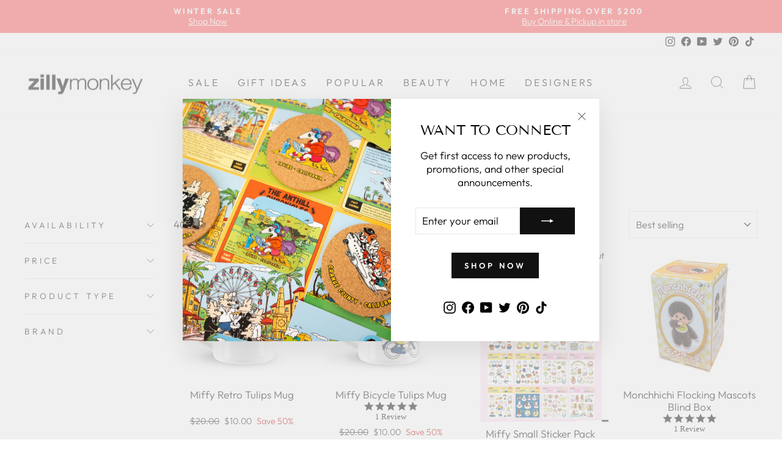

--- FILE ---
content_type: text/html; charset=utf-8
request_url: https://zillymonkey.com/collections/office
body_size: 43725
content:
<!doctype html>
<html class="no-js" lang="en" dir="ltr">
<head>

 <!-- Google Tag Manager -->
<script>(function(w,d,s,l,i){w[l]=w[l]||[];w[l].push({'gtm.start':
new Date().getTime(),event:'gtm.js'});var f=d.getElementsByTagName(s)[0],
j=d.createElement(s),dl=l!='dataLayer'?'&l='+l:'';j.async=true;j.src=
'https://www.googletagmanager.com/gtm.js?id='+i+dl;f.parentNode.insertBefore(j,f);
})(window,document,'script','dataLayer','GTM-PR5CPNQ');</script>
<!-- End Google Tag Manager -->

<!-- Google tag (gtag.js) -->
<script async src="https://www.googletagmanager.com/gtag/js?id=G-W5LDLK36SV"></script>
<script>
  window.dataLayer = window.dataLayer || [];
  function gtag(){dataLayer.push(arguments);}
  gtag('js', new Date());
 
  gtag('config', 'G-W5LDLK36SV');
  gtag('config', 'AW-958020978');
</script>
  
  <meta charset="utf-8">
  <meta http-equiv="X-UA-Compatible" content="IE=edge,chrome=1">
  <meta name="viewport" content="width=device-width,initial-scale=1">
  <meta name="theme-color" content="#111111">
  <link rel="canonical" href="https://zillymonkey.com/collections/office">
  <link rel="preconnect" href="https://cdn.shopify.com">
  <link rel="preconnect" href="https://fonts.shopifycdn.com">
  <link rel="dns-prefetch" href="https://productreviews.shopifycdn.com">
  <link rel="dns-prefetch" href="https://ajax.googleapis.com">
  <link rel="dns-prefetch" href="https://maps.googleapis.com">
  <link rel="dns-prefetch" href="https://maps.gstatic.com"><link rel="shortcut icon" href="//zillymonkey.com/cdn/shop/files/favicon_32x32.png?v=1652331596" type="image/png" /><title>Study / Office
&ndash; zillymonkey
</title>
<meta name="description" content="Contemporary modern office desktop accessories gift"><meta property="og:site_name" content="zillymonkey">
  <meta property="og:url" content="https://zillymonkey.com/collections/office">
  <meta property="og:title" content="Study / Office">
  <meta property="og:type" content="website">
  <meta property="og:description" content="Contemporary modern office desktop accessories gift"><meta property="og:image" content="http://zillymonkey.com/cdn/shop/collections/Big_Top_Bookends_Feat_Shot.png?v=1653720720">
    <meta property="og:image:secure_url" content="https://zillymonkey.com/cdn/shop/collections/Big_Top_Bookends_Feat_Shot.png?v=1653720720">
    <meta property="og:image:width" content="2669">
    <meta property="og:image:height" content="2669"><meta name="twitter:site" content="@zillymonkey">
  <meta name="twitter:card" content="summary_large_image">
  <meta name="twitter:title" content="Study / Office">
  <meta name="twitter:description" content="Contemporary modern office desktop accessories gift">
<style data-shopify>@font-face {
  font-family: "Tenor Sans";
  font-weight: 400;
  font-style: normal;
  font-display: swap;
  src: url("//zillymonkey.com/cdn/fonts/tenor_sans/tenorsans_n4.966071a72c28462a9256039d3e3dc5b0cf314f65.woff2") format("woff2"),
       url("//zillymonkey.com/cdn/fonts/tenor_sans/tenorsans_n4.2282841d948f9649ba5c3cad6ea46df268141820.woff") format("woff");
}

  @font-face {
  font-family: Outfit;
  font-weight: 300;
  font-style: normal;
  font-display: swap;
  src: url("//zillymonkey.com/cdn/fonts/outfit/outfit_n3.8c97ae4c4fac7c2ea467a6dc784857f4de7e0e37.woff2") format("woff2"),
       url("//zillymonkey.com/cdn/fonts/outfit/outfit_n3.b50a189ccde91f9bceee88f207c18c09f0b62a7b.woff") format("woff");
}


  @font-face {
  font-family: Outfit;
  font-weight: 600;
  font-style: normal;
  font-display: swap;
  src: url("//zillymonkey.com/cdn/fonts/outfit/outfit_n6.dfcbaa80187851df2e8384061616a8eaa1702fdc.woff2") format("woff2"),
       url("//zillymonkey.com/cdn/fonts/outfit/outfit_n6.88384e9fc3e36038624caccb938f24ea8008a91d.woff") format("woff");
}

  
  
</style><link href="//zillymonkey.com/cdn/shop/t/59/assets/theme.css?v=24879238198708833841767386467" rel="stylesheet" type="text/css" media="all" />
<style data-shopify>:root {
    --typeHeaderPrimary: "Tenor Sans";
    --typeHeaderFallback: sans-serif;
    --typeHeaderSize: 35px;
    --typeHeaderWeight: 400;
    --typeHeaderLineHeight: 1;
    --typeHeaderSpacing: 0.0em;

    --typeBasePrimary:Outfit;
    --typeBaseFallback:sans-serif;
    --typeBaseSize: 17px;
    --typeBaseWeight: 300;
    --typeBaseSpacing: 0.0em;
    --typeBaseLineHeight: 1.3;

    --typeCollectionTitle: 23px;

    --iconWeight: 2px;
    --iconLinecaps: miter;

    
      --buttonRadius: 0px;
    

    --colorGridOverlayOpacity: 0.1;
  }

  .placeholder-content {
    background-image: linear-gradient(100deg, #ffffff 40%, #f7f7f7 63%, #ffffff 79%);
  }</style><script>
    document.documentElement.className = document.documentElement.className.replace('no-js', 'js');

    window.theme = window.theme || {};
    theme.routes = {
      home: "/",
      cart: "/cart.js",
      cartPage: "/cart",
      cartAdd: "/cart/add.js",
      cartChange: "/cart/change.js",
      search: "/search"
    };
    theme.strings = {
      soldOut: "Sold Out",
      unavailable: "Unavailable",
      inStockLabel: "In stock, ready to ship",
      stockLabel: "Low stock - [count] items left",
      willNotShipUntil: "Ready to ship [date]",
      willBeInStockAfter: "Back in stock [date]",
      waitingForStock: "Inventory on the way",
      savePrice: "Save [saved_amount]",
      cartEmpty: "Your cart is currently empty.",
      cartTermsConfirmation: "You must agree with the terms and conditions of sales to check out",
      searchCollections: "Collections:",
      searchPages: "Pages:",
      searchArticles: "Articles:"
    };
    theme.settings = {
      dynamicVariantsEnable: true,
      cartType: "drawer",
      isCustomerTemplate: false,
      moneyFormat: "${{amount}}",
      saveType: "percent",
      productImageSize: "natural",
      productImageCover: false,
      predictiveSearch: true,
      predictiveSearchType: "product",
      quickView: true,
      themeName: 'Impulse',
      themeVersion: "6.0.1"
    };
  </script>

  <script>window.performance && window.performance.mark && window.performance.mark('shopify.content_for_header.start');</script><meta name="google-site-verification" content="5XCQynZ98Dygb_-VQTtFwKnySWligBIuPk9KbPMXc0c">
<meta name="google-site-verification" content="nrhsUaFaFWvxhvH6BIaRyVeYSBmJgfXVxb637E7zUsU">
<meta id="shopify-digital-wallet" name="shopify-digital-wallet" content="/5573581/digital_wallets/dialog">
<meta name="shopify-checkout-api-token" content="b7d335867091779d7968e2b819dce5de">
<meta id="in-context-paypal-metadata" data-shop-id="5573581" data-venmo-supported="false" data-environment="production" data-locale="en_US" data-paypal-v4="true" data-currency="USD">
<link rel="alternate" type="application/atom+xml" title="Feed" href="/collections/office.atom" />
<link rel="next" href="/collections/office?page=2">
<link rel="alternate" hreflang="x-default" href="https://zillymonkey.com/collections/office">
<link rel="alternate" hreflang="en" href="https://zillymonkey.com/collections/office">
<link rel="alternate" hreflang="en-AU" href="https://zillymonkey.com/en-au/collections/office">
<link rel="alternate" hreflang="en-HK" href="https://zillymonkey.com/en-hk/collections/office">
<link rel="alternate" hreflang="en-CA" href="https://zillymonkey.com/en-ca/collections/office">
<link rel="alternate" hreflang="en-DK" href="https://zillymonkey.com/en-dk/collections/office">
<link rel="alternate" hreflang="en-GB" href="https://zillymonkey.com/en-gb/collections/office">
<link rel="alternate" hreflang="en-JP" href="https://zillymonkey.com/en-jp/collections/office">
<link rel="alternate" hreflang="en-NZ" href="https://zillymonkey.com/en-nz/collections/office">
<link rel="alternate" hreflang="en-SG" href="https://zillymonkey.com/en-sg/collections/office">
<link rel="alternate" hreflang="en-NL" href="https://zillymonkey.com/en-nl/collections/office">
<link rel="alternate" hreflang="en-DE" href="https://zillymonkey.com/en-de/collections/office">
<link rel="alternate" hreflang="en-FR" href="https://zillymonkey.com/en-fr/collections/office">
<link rel="alternate" hreflang="en-CH" href="https://zillymonkey.com/en-ch/collections/office">
<link rel="alternate" hreflang="en-IT" href="https://zillymonkey.com/en-it/collections/office">
<link rel="alternate" type="application/json+oembed" href="https://zillymonkey.com/collections/office.oembed">
<script async="async" src="/checkouts/internal/preloads.js?locale=en-US"></script>
<link rel="preconnect" href="https://shop.app" crossorigin="anonymous">
<script async="async" src="https://shop.app/checkouts/internal/preloads.js?locale=en-US&shop_id=5573581" crossorigin="anonymous"></script>
<script id="apple-pay-shop-capabilities" type="application/json">{"shopId":5573581,"countryCode":"US","currencyCode":"USD","merchantCapabilities":["supports3DS"],"merchantId":"gid:\/\/shopify\/Shop\/5573581","merchantName":"zillymonkey","requiredBillingContactFields":["postalAddress","email","phone"],"requiredShippingContactFields":["postalAddress","email","phone"],"shippingType":"shipping","supportedNetworks":["visa","masterCard","amex","discover","elo","jcb"],"total":{"type":"pending","label":"zillymonkey","amount":"1.00"},"shopifyPaymentsEnabled":true,"supportsSubscriptions":true}</script>
<script id="shopify-features" type="application/json">{"accessToken":"b7d335867091779d7968e2b819dce5de","betas":["rich-media-storefront-analytics"],"domain":"zillymonkey.com","predictiveSearch":true,"shopId":5573581,"locale":"en"}</script>
<script>var Shopify = Shopify || {};
Shopify.shop = "zillymonkey.myshopify.com";
Shopify.locale = "en";
Shopify.currency = {"active":"USD","rate":"1.0"};
Shopify.country = "US";
Shopify.theme = {"name":"Holiday 2025","id":140880904266,"schema_name":"Impulse","schema_version":"6.0.1","theme_store_id":857,"role":"main"};
Shopify.theme.handle = "null";
Shopify.theme.style = {"id":null,"handle":null};
Shopify.cdnHost = "zillymonkey.com/cdn";
Shopify.routes = Shopify.routes || {};
Shopify.routes.root = "/";</script>
<script type="module">!function(o){(o.Shopify=o.Shopify||{}).modules=!0}(window);</script>
<script>!function(o){function n(){var o=[];function n(){o.push(Array.prototype.slice.apply(arguments))}return n.q=o,n}var t=o.Shopify=o.Shopify||{};t.loadFeatures=n(),t.autoloadFeatures=n()}(window);</script>
<script>
  window.ShopifyPay = window.ShopifyPay || {};
  window.ShopifyPay.apiHost = "shop.app\/pay";
  window.ShopifyPay.redirectState = null;
</script>
<script id="shop-js-analytics" type="application/json">{"pageType":"collection"}</script>
<script defer="defer" async type="module" src="//zillymonkey.com/cdn/shopifycloud/shop-js/modules/v2/client.init-shop-cart-sync_BdyHc3Nr.en.esm.js"></script>
<script defer="defer" async type="module" src="//zillymonkey.com/cdn/shopifycloud/shop-js/modules/v2/chunk.common_Daul8nwZ.esm.js"></script>
<script type="module">
  await import("//zillymonkey.com/cdn/shopifycloud/shop-js/modules/v2/client.init-shop-cart-sync_BdyHc3Nr.en.esm.js");
await import("//zillymonkey.com/cdn/shopifycloud/shop-js/modules/v2/chunk.common_Daul8nwZ.esm.js");

  window.Shopify.SignInWithShop?.initShopCartSync?.({"fedCMEnabled":true,"windoidEnabled":true});

</script>
<script>
  window.Shopify = window.Shopify || {};
  if (!window.Shopify.featureAssets) window.Shopify.featureAssets = {};
  window.Shopify.featureAssets['shop-js'] = {"shop-cart-sync":["modules/v2/client.shop-cart-sync_QYOiDySF.en.esm.js","modules/v2/chunk.common_Daul8nwZ.esm.js"],"init-fed-cm":["modules/v2/client.init-fed-cm_DchLp9rc.en.esm.js","modules/v2/chunk.common_Daul8nwZ.esm.js"],"shop-button":["modules/v2/client.shop-button_OV7bAJc5.en.esm.js","modules/v2/chunk.common_Daul8nwZ.esm.js"],"init-windoid":["modules/v2/client.init-windoid_DwxFKQ8e.en.esm.js","modules/v2/chunk.common_Daul8nwZ.esm.js"],"shop-cash-offers":["modules/v2/client.shop-cash-offers_DWtL6Bq3.en.esm.js","modules/v2/chunk.common_Daul8nwZ.esm.js","modules/v2/chunk.modal_CQq8HTM6.esm.js"],"shop-toast-manager":["modules/v2/client.shop-toast-manager_CX9r1SjA.en.esm.js","modules/v2/chunk.common_Daul8nwZ.esm.js"],"init-shop-email-lookup-coordinator":["modules/v2/client.init-shop-email-lookup-coordinator_UhKnw74l.en.esm.js","modules/v2/chunk.common_Daul8nwZ.esm.js"],"pay-button":["modules/v2/client.pay-button_DzxNnLDY.en.esm.js","modules/v2/chunk.common_Daul8nwZ.esm.js"],"avatar":["modules/v2/client.avatar_BTnouDA3.en.esm.js"],"init-shop-cart-sync":["modules/v2/client.init-shop-cart-sync_BdyHc3Nr.en.esm.js","modules/v2/chunk.common_Daul8nwZ.esm.js"],"shop-login-button":["modules/v2/client.shop-login-button_D8B466_1.en.esm.js","modules/v2/chunk.common_Daul8nwZ.esm.js","modules/v2/chunk.modal_CQq8HTM6.esm.js"],"init-customer-accounts-sign-up":["modules/v2/client.init-customer-accounts-sign-up_C8fpPm4i.en.esm.js","modules/v2/client.shop-login-button_D8B466_1.en.esm.js","modules/v2/chunk.common_Daul8nwZ.esm.js","modules/v2/chunk.modal_CQq8HTM6.esm.js"],"init-shop-for-new-customer-accounts":["modules/v2/client.init-shop-for-new-customer-accounts_CVTO0Ztu.en.esm.js","modules/v2/client.shop-login-button_D8B466_1.en.esm.js","modules/v2/chunk.common_Daul8nwZ.esm.js","modules/v2/chunk.modal_CQq8HTM6.esm.js"],"init-customer-accounts":["modules/v2/client.init-customer-accounts_dRgKMfrE.en.esm.js","modules/v2/client.shop-login-button_D8B466_1.en.esm.js","modules/v2/chunk.common_Daul8nwZ.esm.js","modules/v2/chunk.modal_CQq8HTM6.esm.js"],"shop-follow-button":["modules/v2/client.shop-follow-button_CkZpjEct.en.esm.js","modules/v2/chunk.common_Daul8nwZ.esm.js","modules/v2/chunk.modal_CQq8HTM6.esm.js"],"lead-capture":["modules/v2/client.lead-capture_BntHBhfp.en.esm.js","modules/v2/chunk.common_Daul8nwZ.esm.js","modules/v2/chunk.modal_CQq8HTM6.esm.js"],"checkout-modal":["modules/v2/client.checkout-modal_CfxcYbTm.en.esm.js","modules/v2/chunk.common_Daul8nwZ.esm.js","modules/v2/chunk.modal_CQq8HTM6.esm.js"],"shop-login":["modules/v2/client.shop-login_Da4GZ2H6.en.esm.js","modules/v2/chunk.common_Daul8nwZ.esm.js","modules/v2/chunk.modal_CQq8HTM6.esm.js"],"payment-terms":["modules/v2/client.payment-terms_MV4M3zvL.en.esm.js","modules/v2/chunk.common_Daul8nwZ.esm.js","modules/v2/chunk.modal_CQq8HTM6.esm.js"]};
</script>
<script>(function() {
  var isLoaded = false;
  function asyncLoad() {
    if (isLoaded) return;
    isLoaded = true;
    var urls = ["https:\/\/cdn.tabarn.app\/cdn\/automatic-discount\/automatic-discount-v2.min.js?shop=zillymonkey.myshopify.com","https:\/\/cdn.hextom.com\/js\/freeshippingbar.js?shop=zillymonkey.myshopify.com","https:\/\/omnisnippet1.com\/platforms\/shopify.js?source=scriptTag\u0026v=2025-05-15T12\u0026shop=zillymonkey.myshopify.com","\/\/backinstock.useamp.com\/widget\/6692_1767153439.js?category=bis\u0026v=6\u0026shop=zillymonkey.myshopify.com"];
    for (var i = 0; i < urls.length; i++) {
      var s = document.createElement('script');
      s.type = 'text/javascript';
      s.async = true;
      s.src = urls[i];
      var x = document.getElementsByTagName('script')[0];
      x.parentNode.insertBefore(s, x);
    }
  };
  if(window.attachEvent) {
    window.attachEvent('onload', asyncLoad);
  } else {
    window.addEventListener('load', asyncLoad, false);
  }
})();</script>
<script id="__st">var __st={"a":5573581,"offset":-28800,"reqid":"ba66caf2-2203-4cee-873d-428d5a85606b-1769026639","pageurl":"zillymonkey.com\/collections\/office","u":"2c3151a124ec","p":"collection","rtyp":"collection","rid":24779907};</script>
<script>window.ShopifyPaypalV4VisibilityTracking = true;</script>
<script id="captcha-bootstrap">!function(){'use strict';const t='contact',e='account',n='new_comment',o=[[t,t],['blogs',n],['comments',n],[t,'customer']],c=[[e,'customer_login'],[e,'guest_login'],[e,'recover_customer_password'],[e,'create_customer']],r=t=>t.map((([t,e])=>`form[action*='/${t}']:not([data-nocaptcha='true']) input[name='form_type'][value='${e}']`)).join(','),a=t=>()=>t?[...document.querySelectorAll(t)].map((t=>t.form)):[];function s(){const t=[...o],e=r(t);return a(e)}const i='password',u='form_key',d=['recaptcha-v3-token','g-recaptcha-response','h-captcha-response',i],f=()=>{try{return window.sessionStorage}catch{return}},m='__shopify_v',_=t=>t.elements[u];function p(t,e,n=!1){try{const o=window.sessionStorage,c=JSON.parse(o.getItem(e)),{data:r}=function(t){const{data:e,action:n}=t;return t[m]||n?{data:e,action:n}:{data:t,action:n}}(c);for(const[e,n]of Object.entries(r))t.elements[e]&&(t.elements[e].value=n);n&&o.removeItem(e)}catch(o){console.error('form repopulation failed',{error:o})}}const l='form_type',E='cptcha';function T(t){t.dataset[E]=!0}const w=window,h=w.document,L='Shopify',v='ce_forms',y='captcha';let A=!1;((t,e)=>{const n=(g='f06e6c50-85a8-45c8-87d0-21a2b65856fe',I='https://cdn.shopify.com/shopifycloud/storefront-forms-hcaptcha/ce_storefront_forms_captcha_hcaptcha.v1.5.2.iife.js',D={infoText:'Protected by hCaptcha',privacyText:'Privacy',termsText:'Terms'},(t,e,n)=>{const o=w[L][v],c=o.bindForm;if(c)return c(t,g,e,D).then(n);var r;o.q.push([[t,g,e,D],n]),r=I,A||(h.body.append(Object.assign(h.createElement('script'),{id:'captcha-provider',async:!0,src:r})),A=!0)});var g,I,D;w[L]=w[L]||{},w[L][v]=w[L][v]||{},w[L][v].q=[],w[L][y]=w[L][y]||{},w[L][y].protect=function(t,e){n(t,void 0,e),T(t)},Object.freeze(w[L][y]),function(t,e,n,w,h,L){const[v,y,A,g]=function(t,e,n){const i=e?o:[],u=t?c:[],d=[...i,...u],f=r(d),m=r(i),_=r(d.filter((([t,e])=>n.includes(e))));return[a(f),a(m),a(_),s()]}(w,h,L),I=t=>{const e=t.target;return e instanceof HTMLFormElement?e:e&&e.form},D=t=>v().includes(t);t.addEventListener('submit',(t=>{const e=I(t);if(!e)return;const n=D(e)&&!e.dataset.hcaptchaBound&&!e.dataset.recaptchaBound,o=_(e),c=g().includes(e)&&(!o||!o.value);(n||c)&&t.preventDefault(),c&&!n&&(function(t){try{if(!f())return;!function(t){const e=f();if(!e)return;const n=_(t);if(!n)return;const o=n.value;o&&e.removeItem(o)}(t);const e=Array.from(Array(32),(()=>Math.random().toString(36)[2])).join('');!function(t,e){_(t)||t.append(Object.assign(document.createElement('input'),{type:'hidden',name:u})),t.elements[u].value=e}(t,e),function(t,e){const n=f();if(!n)return;const o=[...t.querySelectorAll(`input[type='${i}']`)].map((({name:t})=>t)),c=[...d,...o],r={};for(const[a,s]of new FormData(t).entries())c.includes(a)||(r[a]=s);n.setItem(e,JSON.stringify({[m]:1,action:t.action,data:r}))}(t,e)}catch(e){console.error('failed to persist form',e)}}(e),e.submit())}));const S=(t,e)=>{t&&!t.dataset[E]&&(n(t,e.some((e=>e===t))),T(t))};for(const o of['focusin','change'])t.addEventListener(o,(t=>{const e=I(t);D(e)&&S(e,y())}));const B=e.get('form_key'),M=e.get(l),P=B&&M;t.addEventListener('DOMContentLoaded',(()=>{const t=y();if(P)for(const e of t)e.elements[l].value===M&&p(e,B);[...new Set([...A(),...v().filter((t=>'true'===t.dataset.shopifyCaptcha))])].forEach((e=>S(e,t)))}))}(h,new URLSearchParams(w.location.search),n,t,e,['guest_login'])})(!0,!0)}();</script>
<script integrity="sha256-4kQ18oKyAcykRKYeNunJcIwy7WH5gtpwJnB7kiuLZ1E=" data-source-attribution="shopify.loadfeatures" defer="defer" src="//zillymonkey.com/cdn/shopifycloud/storefront/assets/storefront/load_feature-a0a9edcb.js" crossorigin="anonymous"></script>
<script crossorigin="anonymous" defer="defer" src="//zillymonkey.com/cdn/shopifycloud/storefront/assets/shopify_pay/storefront-65b4c6d7.js?v=20250812"></script>
<script data-source-attribution="shopify.dynamic_checkout.dynamic.init">var Shopify=Shopify||{};Shopify.PaymentButton=Shopify.PaymentButton||{isStorefrontPortableWallets:!0,init:function(){window.Shopify.PaymentButton.init=function(){};var t=document.createElement("script");t.src="https://zillymonkey.com/cdn/shopifycloud/portable-wallets/latest/portable-wallets.en.js",t.type="module",document.head.appendChild(t)}};
</script>
<script data-source-attribution="shopify.dynamic_checkout.buyer_consent">
  function portableWalletsHideBuyerConsent(e){var t=document.getElementById("shopify-buyer-consent"),n=document.getElementById("shopify-subscription-policy-button");t&&n&&(t.classList.add("hidden"),t.setAttribute("aria-hidden","true"),n.removeEventListener("click",e))}function portableWalletsShowBuyerConsent(e){var t=document.getElementById("shopify-buyer-consent"),n=document.getElementById("shopify-subscription-policy-button");t&&n&&(t.classList.remove("hidden"),t.removeAttribute("aria-hidden"),n.addEventListener("click",e))}window.Shopify?.PaymentButton&&(window.Shopify.PaymentButton.hideBuyerConsent=portableWalletsHideBuyerConsent,window.Shopify.PaymentButton.showBuyerConsent=portableWalletsShowBuyerConsent);
</script>
<script data-source-attribution="shopify.dynamic_checkout.cart.bootstrap">document.addEventListener("DOMContentLoaded",(function(){function t(){return document.querySelector("shopify-accelerated-checkout-cart, shopify-accelerated-checkout")}if(t())Shopify.PaymentButton.init();else{new MutationObserver((function(e,n){t()&&(Shopify.PaymentButton.init(),n.disconnect())})).observe(document.body,{childList:!0,subtree:!0})}}));
</script>
<script id='scb4127' type='text/javascript' async='' src='https://zillymonkey.com/cdn/shopifycloud/privacy-banner/storefront-banner.js'></script><link id="shopify-accelerated-checkout-styles" rel="stylesheet" media="screen" href="https://zillymonkey.com/cdn/shopifycloud/portable-wallets/latest/accelerated-checkout-backwards-compat.css" crossorigin="anonymous">
<style id="shopify-accelerated-checkout-cart">
        #shopify-buyer-consent {
  margin-top: 1em;
  display: inline-block;
  width: 100%;
}

#shopify-buyer-consent.hidden {
  display: none;
}

#shopify-subscription-policy-button {
  background: none;
  border: none;
  padding: 0;
  text-decoration: underline;
  font-size: inherit;
  cursor: pointer;
}

#shopify-subscription-policy-button::before {
  box-shadow: none;
}

      </style>

<script>window.performance && window.performance.mark && window.performance.mark('shopify.content_for_header.end');</script>
  
    <script type="text/javascript">
(function e(){var e=document.createElement("script");e.type="text/javascript",e.async=true,e.src="//staticw2.yotpo.com/dnHLqDOX0ECtLhOPhlQ4jnRhHNN31ygK4qpBJwMI/widget.js";var t=document.getElementsByTagName("script")[0];t.parentNode.insertBefore(e,t)})();
</script>

  <script src="//zillymonkey.com/cdn/shop/t/59/assets/vendor-scripts-v11.js" defer="defer"></script><link rel="stylesheet" href="//zillymonkey.com/cdn/shop/t/59/assets/country-flags.css"><script src="//zillymonkey.com/cdn/shop/t/59/assets/theme.js?v=47592256396192681461763541313" defer="defer"></script><!-- BEGIN app block: shopify://apps/yotpo-product-reviews/blocks/settings/eb7dfd7d-db44-4334-bc49-c893b51b36cf -->


<script type="text/javascript">
  (function e(){var e=document.createElement("script");
  e.type="text/javascript",e.async=true,
  e.src="//staticw2.yotpo.com/dnHLqDOX0ECtLhOPhlQ4jnRhHNN31ygK4qpBJwMI/widget.js?lang=en";
  var t=document.getElementsByTagName("script")[0];
  t.parentNode.insertBefore(e,t)})();
</script>



  
<!-- END app block --><link href="https://monorail-edge.shopifysvc.com" rel="dns-prefetch">
<script>(function(){if ("sendBeacon" in navigator && "performance" in window) {try {var session_token_from_headers = performance.getEntriesByType('navigation')[0].serverTiming.find(x => x.name == '_s').description;} catch {var session_token_from_headers = undefined;}var session_cookie_matches = document.cookie.match(/_shopify_s=([^;]*)/);var session_token_from_cookie = session_cookie_matches && session_cookie_matches.length === 2 ? session_cookie_matches[1] : "";var session_token = session_token_from_headers || session_token_from_cookie || "";function handle_abandonment_event(e) {var entries = performance.getEntries().filter(function(entry) {return /monorail-edge.shopifysvc.com/.test(entry.name);});if (!window.abandonment_tracked && entries.length === 0) {window.abandonment_tracked = true;var currentMs = Date.now();var navigation_start = performance.timing.navigationStart;var payload = {shop_id: 5573581,url: window.location.href,navigation_start,duration: currentMs - navigation_start,session_token,page_type: "collection"};window.navigator.sendBeacon("https://monorail-edge.shopifysvc.com/v1/produce", JSON.stringify({schema_id: "online_store_buyer_site_abandonment/1.1",payload: payload,metadata: {event_created_at_ms: currentMs,event_sent_at_ms: currentMs}}));}}window.addEventListener('pagehide', handle_abandonment_event);}}());</script>
<script id="web-pixels-manager-setup">(function e(e,d,r,n,o){if(void 0===o&&(o={}),!Boolean(null===(a=null===(i=window.Shopify)||void 0===i?void 0:i.analytics)||void 0===a?void 0:a.replayQueue)){var i,a;window.Shopify=window.Shopify||{};var t=window.Shopify;t.analytics=t.analytics||{};var s=t.analytics;s.replayQueue=[],s.publish=function(e,d,r){return s.replayQueue.push([e,d,r]),!0};try{self.performance.mark("wpm:start")}catch(e){}var l=function(){var e={modern:/Edge?\/(1{2}[4-9]|1[2-9]\d|[2-9]\d{2}|\d{4,})\.\d+(\.\d+|)|Firefox\/(1{2}[4-9]|1[2-9]\d|[2-9]\d{2}|\d{4,})\.\d+(\.\d+|)|Chrom(ium|e)\/(9{2}|\d{3,})\.\d+(\.\d+|)|(Maci|X1{2}).+ Version\/(15\.\d+|(1[6-9]|[2-9]\d|\d{3,})\.\d+)([,.]\d+|)( \(\w+\)|)( Mobile\/\w+|) Safari\/|Chrome.+OPR\/(9{2}|\d{3,})\.\d+\.\d+|(CPU[ +]OS|iPhone[ +]OS|CPU[ +]iPhone|CPU IPhone OS|CPU iPad OS)[ +]+(15[._]\d+|(1[6-9]|[2-9]\d|\d{3,})[._]\d+)([._]\d+|)|Android:?[ /-](13[3-9]|1[4-9]\d|[2-9]\d{2}|\d{4,})(\.\d+|)(\.\d+|)|Android.+Firefox\/(13[5-9]|1[4-9]\d|[2-9]\d{2}|\d{4,})\.\d+(\.\d+|)|Android.+Chrom(ium|e)\/(13[3-9]|1[4-9]\d|[2-9]\d{2}|\d{4,})\.\d+(\.\d+|)|SamsungBrowser\/([2-9]\d|\d{3,})\.\d+/,legacy:/Edge?\/(1[6-9]|[2-9]\d|\d{3,})\.\d+(\.\d+|)|Firefox\/(5[4-9]|[6-9]\d|\d{3,})\.\d+(\.\d+|)|Chrom(ium|e)\/(5[1-9]|[6-9]\d|\d{3,})\.\d+(\.\d+|)([\d.]+$|.*Safari\/(?![\d.]+ Edge\/[\d.]+$))|(Maci|X1{2}).+ Version\/(10\.\d+|(1[1-9]|[2-9]\d|\d{3,})\.\d+)([,.]\d+|)( \(\w+\)|)( Mobile\/\w+|) Safari\/|Chrome.+OPR\/(3[89]|[4-9]\d|\d{3,})\.\d+\.\d+|(CPU[ +]OS|iPhone[ +]OS|CPU[ +]iPhone|CPU IPhone OS|CPU iPad OS)[ +]+(10[._]\d+|(1[1-9]|[2-9]\d|\d{3,})[._]\d+)([._]\d+|)|Android:?[ /-](13[3-9]|1[4-9]\d|[2-9]\d{2}|\d{4,})(\.\d+|)(\.\d+|)|Mobile Safari.+OPR\/([89]\d|\d{3,})\.\d+\.\d+|Android.+Firefox\/(13[5-9]|1[4-9]\d|[2-9]\d{2}|\d{4,})\.\d+(\.\d+|)|Android.+Chrom(ium|e)\/(13[3-9]|1[4-9]\d|[2-9]\d{2}|\d{4,})\.\d+(\.\d+|)|Android.+(UC? ?Browser|UCWEB|U3)[ /]?(15\.([5-9]|\d{2,})|(1[6-9]|[2-9]\d|\d{3,})\.\d+)\.\d+|SamsungBrowser\/(5\.\d+|([6-9]|\d{2,})\.\d+)|Android.+MQ{2}Browser\/(14(\.(9|\d{2,})|)|(1[5-9]|[2-9]\d|\d{3,})(\.\d+|))(\.\d+|)|K[Aa][Ii]OS\/(3\.\d+|([4-9]|\d{2,})\.\d+)(\.\d+|)/},d=e.modern,r=e.legacy,n=navigator.userAgent;return n.match(d)?"modern":n.match(r)?"legacy":"unknown"}(),u="modern"===l?"modern":"legacy",c=(null!=n?n:{modern:"",legacy:""})[u],f=function(e){return[e.baseUrl,"/wpm","/b",e.hashVersion,"modern"===e.buildTarget?"m":"l",".js"].join("")}({baseUrl:d,hashVersion:r,buildTarget:u}),m=function(e){var d=e.version,r=e.bundleTarget,n=e.surface,o=e.pageUrl,i=e.monorailEndpoint;return{emit:function(e){var a=e.status,t=e.errorMsg,s=(new Date).getTime(),l=JSON.stringify({metadata:{event_sent_at_ms:s},events:[{schema_id:"web_pixels_manager_load/3.1",payload:{version:d,bundle_target:r,page_url:o,status:a,surface:n,error_msg:t},metadata:{event_created_at_ms:s}}]});if(!i)return console&&console.warn&&console.warn("[Web Pixels Manager] No Monorail endpoint provided, skipping logging."),!1;try{return self.navigator.sendBeacon.bind(self.navigator)(i,l)}catch(e){}var u=new XMLHttpRequest;try{return u.open("POST",i,!0),u.setRequestHeader("Content-Type","text/plain"),u.send(l),!0}catch(e){return console&&console.warn&&console.warn("[Web Pixels Manager] Got an unhandled error while logging to Monorail."),!1}}}}({version:r,bundleTarget:l,surface:e.surface,pageUrl:self.location.href,monorailEndpoint:e.monorailEndpoint});try{o.browserTarget=l,function(e){var d=e.src,r=e.async,n=void 0===r||r,o=e.onload,i=e.onerror,a=e.sri,t=e.scriptDataAttributes,s=void 0===t?{}:t,l=document.createElement("script"),u=document.querySelector("head"),c=document.querySelector("body");if(l.async=n,l.src=d,a&&(l.integrity=a,l.crossOrigin="anonymous"),s)for(var f in s)if(Object.prototype.hasOwnProperty.call(s,f))try{l.dataset[f]=s[f]}catch(e){}if(o&&l.addEventListener("load",o),i&&l.addEventListener("error",i),u)u.appendChild(l);else{if(!c)throw new Error("Did not find a head or body element to append the script");c.appendChild(l)}}({src:f,async:!0,onload:function(){if(!function(){var e,d;return Boolean(null===(d=null===(e=window.Shopify)||void 0===e?void 0:e.analytics)||void 0===d?void 0:d.initialized)}()){var d=window.webPixelsManager.init(e)||void 0;if(d){var r=window.Shopify.analytics;r.replayQueue.forEach((function(e){var r=e[0],n=e[1],o=e[2];d.publishCustomEvent(r,n,o)})),r.replayQueue=[],r.publish=d.publishCustomEvent,r.visitor=d.visitor,r.initialized=!0}}},onerror:function(){return m.emit({status:"failed",errorMsg:"".concat(f," has failed to load")})},sri:function(e){var d=/^sha384-[A-Za-z0-9+/=]+$/;return"string"==typeof e&&d.test(e)}(c)?c:"",scriptDataAttributes:o}),m.emit({status:"loading"})}catch(e){m.emit({status:"failed",errorMsg:(null==e?void 0:e.message)||"Unknown error"})}}})({shopId: 5573581,storefrontBaseUrl: "https://zillymonkey.com",extensionsBaseUrl: "https://extensions.shopifycdn.com/cdn/shopifycloud/web-pixels-manager",monorailEndpoint: "https://monorail-edge.shopifysvc.com/unstable/produce_batch",surface: "storefront-renderer",enabledBetaFlags: ["2dca8a86"],webPixelsConfigList: [{"id":"1115717706","configuration":"{\"yotpoStoreId\":\"dnHLqDOX0ECtLhOPhlQ4jnRhHNN31ygK4qpBJwMI\"}","eventPayloadVersion":"v1","runtimeContext":"STRICT","scriptVersion":"8bb37a256888599d9a3d57f0551d3859","type":"APP","apiClientId":70132,"privacyPurposes":["ANALYTICS","MARKETING","SALE_OF_DATA"],"dataSharingAdjustments":{"protectedCustomerApprovalScopes":["read_customer_address","read_customer_email","read_customer_name","read_customer_personal_data","read_customer_phone"]}},{"id":"528121930","configuration":"{\"pixel_id\":\"481171372075938\",\"pixel_type\":\"facebook_pixel\"}","eventPayloadVersion":"v1","runtimeContext":"OPEN","scriptVersion":"ca16bc87fe92b6042fbaa3acc2fbdaa6","type":"APP","apiClientId":2329312,"privacyPurposes":["ANALYTICS","MARKETING","SALE_OF_DATA"],"dataSharingAdjustments":{"protectedCustomerApprovalScopes":["read_customer_address","read_customer_email","read_customer_name","read_customer_personal_data","read_customer_phone"]}},{"id":"345800778","configuration":"{\"config\":\"{\\\"google_tag_ids\\\":[\\\"G-HBQG429M9P\\\",\\\"AW-958020978\\\",\\\"GT-5TJZ5KL\\\",\\\"G-W5LDLK36SV\\\",\\\"GT-PZVZXH2\\\"],\\\"target_country\\\":\\\"US\\\",\\\"gtag_events\\\":[{\\\"type\\\":\\\"search\\\",\\\"action_label\\\":[\\\"G-HBQG429M9P\\\",\\\"AW-958020978\\\/aH_mCNf5u4cBEPL66MgD\\\",\\\"G-W5LDLK36SV\\\"]},{\\\"type\\\":\\\"begin_checkout\\\",\\\"action_label\\\":[\\\"G-HBQG429M9P\\\",\\\"AW-958020978\\\/wlerCNT5u4cBEPL66MgD\\\",\\\"G-W5LDLK36SV\\\"]},{\\\"type\\\":\\\"view_item\\\",\\\"action_label\\\":[\\\"G-HBQG429M9P\\\",\\\"AW-958020978\\\/aPjICIv4u4cBEPL66MgD\\\",\\\"MC-S5VRMW409T\\\",\\\"G-W5LDLK36SV\\\"]},{\\\"type\\\":\\\"purchase\\\",\\\"action_label\\\":[\\\"G-HBQG429M9P\\\",\\\"AW-958020978\\\/zlxdCIj4u4cBEPL66MgD\\\",\\\"MC-S5VRMW409T\\\",\\\"AW-958020978\\\/KWy8COvapFcQ8vroyAM\\\",\\\"G-W5LDLK36SV\\\"]},{\\\"type\\\":\\\"page_view\\\",\\\"action_label\\\":[\\\"G-HBQG429M9P\\\",\\\"AW-958020978\\\/ALjlCIX4u4cBEPL66MgD\\\",\\\"MC-S5VRMW409T\\\",\\\"G-W5LDLK36SV\\\"]},{\\\"type\\\":\\\"add_payment_info\\\",\\\"action_label\\\":[\\\"G-HBQG429M9P\\\",\\\"AW-958020978\\\/vh53CNr5u4cBEPL66MgD\\\",\\\"G-W5LDLK36SV\\\"]},{\\\"type\\\":\\\"add_to_cart\\\",\\\"action_label\\\":[\\\"G-HBQG429M9P\\\",\\\"AW-958020978\\\/vnSXCNH5u4cBEPL66MgD\\\",\\\"G-W5LDLK36SV\\\"]}],\\\"enable_monitoring_mode\\\":false}\"}","eventPayloadVersion":"v1","runtimeContext":"OPEN","scriptVersion":"b2a88bafab3e21179ed38636efcd8a93","type":"APP","apiClientId":1780363,"privacyPurposes":[],"dataSharingAdjustments":{"protectedCustomerApprovalScopes":["read_customer_address","read_customer_email","read_customer_name","read_customer_personal_data","read_customer_phone"]}},{"id":"291504202","configuration":"{\"pixelCode\":\"C6Q4OK0SD31JS4JVKTA0\"}","eventPayloadVersion":"v1","runtimeContext":"STRICT","scriptVersion":"22e92c2ad45662f435e4801458fb78cc","type":"APP","apiClientId":4383523,"privacyPurposes":["ANALYTICS","MARKETING","SALE_OF_DATA"],"dataSharingAdjustments":{"protectedCustomerApprovalScopes":["read_customer_address","read_customer_email","read_customer_name","read_customer_personal_data","read_customer_phone"]}},{"id":"100794442","configuration":"{\"apiURL\":\"https:\/\/api.omnisend.com\",\"appURL\":\"https:\/\/app.omnisend.com\",\"brandID\":\"5453bb07a79ca9a97af13fd7\",\"trackingURL\":\"https:\/\/wt.omnisendlink.com\"}","eventPayloadVersion":"v1","runtimeContext":"STRICT","scriptVersion":"aa9feb15e63a302383aa48b053211bbb","type":"APP","apiClientId":186001,"privacyPurposes":["ANALYTICS","MARKETING","SALE_OF_DATA"],"dataSharingAdjustments":{"protectedCustomerApprovalScopes":["read_customer_address","read_customer_email","read_customer_name","read_customer_personal_data","read_customer_phone"]}},{"id":"40927306","configuration":"{\"tagID\":\"2619258551643\"}","eventPayloadVersion":"v1","runtimeContext":"STRICT","scriptVersion":"18031546ee651571ed29edbe71a3550b","type":"APP","apiClientId":3009811,"privacyPurposes":["ANALYTICS","MARKETING","SALE_OF_DATA"],"dataSharingAdjustments":{"protectedCustomerApprovalScopes":["read_customer_address","read_customer_email","read_customer_name","read_customer_personal_data","read_customer_phone"]}},{"id":"shopify-app-pixel","configuration":"{}","eventPayloadVersion":"v1","runtimeContext":"STRICT","scriptVersion":"0450","apiClientId":"shopify-pixel","type":"APP","privacyPurposes":["ANALYTICS","MARKETING"]},{"id":"shopify-custom-pixel","eventPayloadVersion":"v1","runtimeContext":"LAX","scriptVersion":"0450","apiClientId":"shopify-pixel","type":"CUSTOM","privacyPurposes":["ANALYTICS","MARKETING"]}],isMerchantRequest: false,initData: {"shop":{"name":"zillymonkey","paymentSettings":{"currencyCode":"USD"},"myshopifyDomain":"zillymonkey.myshopify.com","countryCode":"US","storefrontUrl":"https:\/\/zillymonkey.com"},"customer":null,"cart":null,"checkout":null,"productVariants":[],"purchasingCompany":null},},"https://zillymonkey.com/cdn","fcfee988w5aeb613cpc8e4bc33m6693e112",{"modern":"","legacy":""},{"shopId":"5573581","storefrontBaseUrl":"https:\/\/zillymonkey.com","extensionBaseUrl":"https:\/\/extensions.shopifycdn.com\/cdn\/shopifycloud\/web-pixels-manager","surface":"storefront-renderer","enabledBetaFlags":"[\"2dca8a86\"]","isMerchantRequest":"false","hashVersion":"fcfee988w5aeb613cpc8e4bc33m6693e112","publish":"custom","events":"[[\"page_viewed\",{}],[\"collection_viewed\",{\"collection\":{\"id\":\"24779907\",\"title\":\"Study \/ Office\",\"productVariants\":[{\"price\":{\"amount\":10.0,\"currencyCode\":\"USD\"},\"product\":{\"title\":\"Miffy Retro Tulips Mug\",\"vendor\":\"Nijntje Miffy\",\"id\":\"7154328076362\",\"untranslatedTitle\":\"Miffy Retro Tulips Mug\",\"url\":\"\/products\/copy-of-miffy-retro-holland-tulips-mug\",\"type\":\"Cups \u0026 Mugs\"},\"id\":\"40333844119626\",\"image\":{\"src\":\"\/\/zillymonkey.com\/cdn\/shop\/files\/502078.jpg?v=1684455052\"},\"sku\":\"502078\",\"title\":\"Red\",\"untranslatedTitle\":\"Red\"},{\"price\":{\"amount\":10.0,\"currencyCode\":\"USD\"},\"product\":{\"title\":\"Miffy Bicycle Tulips Mug\",\"vendor\":\"Nijntje Miffy\",\"id\":\"6695492223050\",\"untranslatedTitle\":\"Miffy Bicycle Tulips Mug\",\"url\":\"\/products\/miffy-tulips-retro-mug\",\"type\":\"Cups \u0026 Mugs\"},\"id\":\"39457027489866\",\"image\":{\"src\":\"\/\/zillymonkey.com\/cdn\/shop\/products\/502076.jpg?v=1667847685\"},\"sku\":\"502076\",\"title\":\"Default Title\",\"untranslatedTitle\":\"Default Title\"},{\"price\":{\"amount\":4.5,\"currencyCode\":\"USD\"},\"product\":{\"title\":\"Miffy Small Sticker Pack\",\"vendor\":\"MIffy\",\"id\":\"7770596900938\",\"untranslatedTitle\":\"Miffy Small Sticker Pack\",\"url\":\"\/products\/miffy-stickers\",\"type\":\"Stationary\"},\"id\":\"41541545918538\",\"image\":{\"src\":\"\/\/zillymonkey.com\/cdn\/shop\/files\/dbeac7bf081fdad3c79c6cc0b7dede2c6df36f44ec2bf813f5c013865e646bcf.jpg?v=1723316261\"},\"sku\":\"faire\",\"title\":\"Default Title\",\"untranslatedTitle\":\"Default Title\"},{\"price\":{\"amount\":16.0,\"currencyCode\":\"USD\"},\"product\":{\"title\":\"Monchhichi Flocking Mascots Blind Box\",\"vendor\":\"Monchhichi\",\"id\":\"7962338132042\",\"untranslatedTitle\":\"Monchhichi Flocking Mascots Blind Box\",\"url\":\"\/products\/monchhichi-flocking-mascots-blind-box\",\"type\":\"Stationary\"},\"id\":\"42272134824010\",\"image\":{\"src\":\"\/\/zillymonkey.com\/cdn\/shop\/files\/FullSizeRender_63361b73-665a-4299-a7c6-b89d4dfc95ab.heic?v=1752094902\"},\"sku\":\"st-studioSota-493066\",\"title\":\"Default Title\",\"untranslatedTitle\":\"Default Title\"},{\"price\":{\"amount\":6.0,\"currencyCode\":\"USD\"},\"product\":{\"title\":\"Monchhichi \u0026 Friends Stickers\",\"vendor\":\"Monchhichi\",\"id\":\"7883007983690\",\"untranslatedTitle\":\"Monchhichi \u0026 Friends Stickers\",\"url\":\"\/products\/monchhichi-boy-stickers\",\"type\":\"Stationary\"},\"id\":\"41898866999370\",\"image\":{\"src\":\"\/\/zillymonkey.com\/cdn\/shop\/files\/13017741_1000.jpg?v=1738446535\"},\"sku\":\"sd-flo-13017741 marimo-MOC-007\",\"title\":\"Monchhichi Boy\",\"untranslatedTitle\":\"Monchhichi Boy\"},{\"price\":{\"amount\":40.0,\"currencyCode\":\"USD\"},\"product\":{\"title\":\"Self-Watering Wet Pot System for Plants\",\"vendor\":\"MoMA\",\"id\":\"4342457565258\",\"untranslatedTitle\":\"Self-Watering Wet Pot System for Plants\",\"url\":\"\/products\/self-watering-pots-by-wet-pot-systems\",\"type\":\"Pots \u0026 Planters\"},\"id\":\"31128083234890\",\"image\":{\"src\":\"\/\/zillymonkey.com\/cdn\/shop\/products\/801500_a.jpg?v=1572905200\"},\"sku\":\"801500\",\"title\":\"XS\",\"untranslatedTitle\":\"XS\"},{\"price\":{\"amount\":8.0,\"currencyCode\":\"USD\"},\"product\":{\"title\":\"Miffy Face Mouse Pad\",\"vendor\":\"Miffy\",\"id\":\"7332598054986\",\"untranslatedTitle\":\"Miffy Face Mouse Pad\",\"url\":\"\/products\/miffy-face-mouse-pad\",\"type\":\"Stationary\"},\"id\":\"40421443928138\",\"image\":{\"src\":\"\/\/zillymonkey.com\/cdn\/shop\/files\/IMG-2056.jpg?v=1696016610\"},\"sku\":\"170218\",\"title\":\"Default Title\",\"untranslatedTitle\":\"Default Title\"},{\"price\":{\"amount\":10.0,\"currencyCode\":\"USD\"},\"product\":{\"title\":\"Miffy Retro Souvenir Blue Mug\",\"vendor\":\"Nijntje Miffy\",\"id\":\"7064773754954\",\"untranslatedTitle\":\"Miffy Retro Souvenir Blue Mug\",\"url\":\"\/products\/miffy-retro-souvenir-blue-mug\",\"type\":\"Cups \u0026 Mugs\"},\"id\":\"40222947934282\",\"image\":{\"src\":\"\/\/zillymonkey.com\/cdn\/shop\/products\/502083.png?v=1674275329\"},\"sku\":\"502083\",\"title\":\"Default Title\",\"untranslatedTitle\":\"Default Title\"},{\"price\":{\"amount\":4.0,\"currencyCode\":\"USD\"},\"product\":{\"title\":\"Konica Minolta 150 Years Miniature Camera Blind Box\",\"vendor\":\"Konica Minolta\",\"id\":\"8028208693322\",\"untranslatedTitle\":\"Konica Minolta 150 Years Miniature Camera Blind Box\",\"url\":\"\/products\/konica-minolta-150-years-miniature-camera-blind-box\",\"type\":\"Figurine\"},\"id\":\"42594937897034\",\"image\":{\"src\":\"\/\/zillymonkey.com\/cdn\/shop\/files\/Screenshot_2025-10-02_at_3.36.08_PM.png?v=1759445013\"},\"sku\":\"st-kenelephant\",\"title\":\"Default Title\",\"untranslatedTitle\":\"Default Title\"},{\"price\":{\"amount\":8.0,\"currencyCode\":\"USD\"},\"product\":{\"title\":\"Miffy on the Meadow Mouse Pad\",\"vendor\":\"Miffy\",\"id\":\"7332604084298\",\"untranslatedTitle\":\"Miffy on the Meadow Mouse Pad\",\"url\":\"\/products\/miffy-on-the-meadow-mouse-pad\",\"type\":\"Stationary\"},\"id\":\"40421449597002\",\"image\":{\"src\":\"\/\/zillymonkey.com\/cdn\/shop\/files\/IMG-2058.jpg?v=1696016973\"},\"sku\":\"170201\",\"title\":\"Default Title\",\"untranslatedTitle\":\"Default Title\"},{\"price\":{\"amount\":36.0,\"currencyCode\":\"USD\"},\"product\":{\"title\":\"Miffy with Ear Lid Mug\",\"vendor\":\"Nijntje Miffy\",\"id\":\"7394773827658\",\"untranslatedTitle\":\"Miffy with Ear Lid Mug\",\"url\":\"\/products\/miffy-with-ear-lid-mug\",\"type\":\"Cups \u0026 Mugs\"},\"id\":\"40513513160778\",\"image\":{\"src\":\"\/\/zillymonkey.com\/cdn\/shop\/files\/11707316_1000_jpg.webp?v=1699479758\"},\"sku\":\"sd-dop-11707316S1 kanesho-200101\",\"title\":\"Default Title\",\"untranslatedTitle\":\"Default Title\"},{\"price\":{\"amount\":14.0,\"currencyCode\":\"USD\"},\"product\":{\"title\":\"Monchhichi Secret Flat Mini Pouch\",\"vendor\":\"Monchhichi\",\"id\":\"7956851294282\",\"untranslatedTitle\":\"Monchhichi Secret Flat Mini Pouch\",\"url\":\"\/products\/monchhichi-secret-flat-mini-pouch\",\"type\":\"Blind Box\"},\"id\":\"42228372897866\",\"image\":{\"src\":\"\/\/zillymonkey.com\/cdn\/shop\/files\/13269669_1.jpg?v=1750982384\"},\"sku\":\"st-TFactory-MC-MC-5547413MC pal-82303310\",\"title\":\"Default Title\",\"untranslatedTitle\":\"Default Title\"},{\"price\":{\"amount\":9.0,\"currencyCode\":\"USD\"},\"product\":{\"title\":\"Snoopy Ceramic Mug\",\"vendor\":\"Snoopy\",\"id\":\"7896364875850\",\"untranslatedTitle\":\"Snoopy Ceramic Mug\",\"url\":\"\/products\/snoopy-ceramic-mug\",\"type\":\"Cups \u0026 Mugs\"},\"id\":\"41952107036746\",\"image\":{\"src\":\"\/\/zillymonkey.com\/cdn\/shop\/files\/5E75B9D2-9F87-4FAF-96C5-F67354F9F901.jpg?v=1740279137\"},\"sku\":\"sd-tok-10847371\",\"title\":\"Yellow\",\"untranslatedTitle\":\"Yellow\"},{\"price\":{\"amount\":28.0,\"currencyCode\":\"USD\"},\"product\":{\"title\":\"Miffy Bluetooth Rechargable Speaker\",\"vendor\":\"Mipow\",\"id\":\"7784116289610\",\"untranslatedTitle\":\"Miffy Bluetooth Rechargable Speaker\",\"url\":\"\/products\/miffy-bluetooth-figurine-speaker\",\"type\":\"Office Accessories\"},\"id\":\"41583161049162\",\"image\":{\"src\":\"\/\/zillymonkey.com\/cdn\/shop\/files\/4_940x_04e76b61-777a-4909-ab4b-c45d71e8e36e.jpg?v=1725581791\"},\"sku\":\"MBS100-Pink\",\"title\":\"Pink\",\"untranslatedTitle\":\"Pink\"},{\"price\":{\"amount\":23.0,\"currencyCode\":\"USD\"},\"product\":{\"title\":\"Miffy Warm Color Coin Bank\",\"vendor\":\"Atelier Pierre\",\"id\":\"7091128696906\",\"untranslatedTitle\":\"Miffy Warm Color Coin Bank\",\"url\":\"\/products\/miffy-warm-color-coin-bank\",\"type\":\"Decorative Accents\"},\"id\":\"40268847546442\",\"image\":{\"src\":\"\/\/zillymonkey.com\/cdn\/shop\/products\/MND-1312_front.jpg?v=1696621577\"},\"sku\":\"\",\"title\":\"Small \/ Powder\",\"untranslatedTitle\":\"Small \/ Powder\"},{\"price\":{\"amount\":6.0,\"currencyCode\":\"USD\"},\"product\":{\"title\":\"Monchhichi Vinyl Sticker\",\"vendor\":\"Monchhichi\",\"id\":\"7967493849162\",\"untranslatedTitle\":\"Monchhichi Vinyl Sticker\",\"url\":\"\/products\/monchhichi-vinyl-sticker\",\"type\":\"Stationary\"},\"id\":\"42309812387914\",\"image\":{\"src\":\"\/\/zillymonkey.com\/cdn\/shop\/files\/0F2A37B8-7609-4257-B959-FD75A345BB4E.jpg?v=1753315763\"},\"sku\":\"sd-tok-13259328S1\",\"title\":\"Purple\",\"untranslatedTitle\":\"Purple\"},{\"price\":{\"amount\":5.0,\"currencyCode\":\"USD\"},\"product\":{\"title\":\"Monchhichi Acrylic Sticker\",\"vendor\":\"Monchhichi\",\"id\":\"7956769931338\",\"untranslatedTitle\":\"Monchhichi Acrylic Sticker\",\"url\":\"\/products\/monchhichi-acrylic-sticker\",\"type\":\"Blind Box\"},\"id\":\"42228273971274\",\"image\":{\"src\":\"\/\/zillymonkey.com\/cdn\/shop\/files\/13269664_2_jpg.webp?v=1752281637\"},\"sku\":\"st-TFactory-MC-5547435MC\",\"title\":\"Default Title\",\"untranslatedTitle\":\"Default Title\"},{\"price\":{\"amount\":9.0,\"currencyCode\":\"USD\"},\"product\":{\"title\":\"Miffy Balloon Metal Bookmark\",\"vendor\":\"Pluto Design\",\"id\":\"7383205675082\",\"untranslatedTitle\":\"Miffy Balloon Metal Bookmark\",\"url\":\"\/products\/miffy-balloon-metal-bookmark\",\"type\":\"Stationary\"},\"id\":\"40496566992970\",\"image\":{\"src\":\"\/\/zillymonkey.com\/cdn\/shop\/files\/170519095-origpic-7490da.webp?v=1699055828\"},\"sku\":\"90-BM055\",\"title\":\"Default Title\",\"untranslatedTitle\":\"Default Title\"},{\"price\":{\"amount\":9.0,\"currencyCode\":\"USD\"},\"product\":{\"title\":\"Miffy Museum Metal Pencil Box\",\"vendor\":\"Nijntje Miffy\",\"id\":\"6610331369546\",\"untranslatedTitle\":\"Miffy Museum Metal Pencil Box\",\"url\":\"\/products\/miffy-metal-pencil-box\",\"type\":\"Stationary\"},\"id\":\"39341720404042\",\"image\":{\"src\":\"\/\/zillymonkey.com\/cdn\/shop\/products\/image_8bd15abc-e31d-4e39-b7b1-6a4b168a8bbe.jpg?v=1663613235\"},\"sku\":\"501111\",\"title\":\"Default Title\",\"untranslatedTitle\":\"Default Title\"},{\"price\":{\"amount\":8.0,\"currencyCode\":\"USD\"},\"product\":{\"title\":\"Miffy Deco Stickers\",\"vendor\":\"MIffy\",\"id\":\"7793383440458\",\"untranslatedTitle\":\"Miffy Deco Stickers\",\"url\":\"\/products\/miffy-deco-point-name-stickers-blue-memo-name-stickers\",\"type\":\"Stationary\"},\"id\":\"41673177890890\",\"image\":{\"src\":\"\/\/zillymonkey.com\/cdn\/shop\/files\/43a1aedafd81b94d0d7feea8c5751cae5e139a3afbf50cf18a9d654deb579835.jpg?v=1726893177\"},\"sku\":\"\",\"title\":\"Yellow\",\"untranslatedTitle\":\"Yellow\"},{\"price\":{\"amount\":5.0,\"currencyCode\":\"USD\"},\"product\":{\"title\":\"Miffy Small Cup in Drawstring Bag\",\"vendor\":\"Mofusand\",\"id\":\"7902068834378\",\"untranslatedTitle\":\"Miffy Small Cup in Drawstring Bag\",\"url\":\"\/products\/miffy-small-mug-in-drawstring-bag\",\"type\":\"Cups \u0026 Mugs\"},\"id\":\"41972650606666\",\"image\":{\"src\":\"\/\/zillymonkey.com\/cdn\/shop\/files\/Screenshot_2025-03-07_at_3.34.36_PM.png?v=1741390493\"},\"sku\":\"sd-tok-12239347\",\"title\":\"Default Title\",\"untranslatedTitle\":\"Default Title\"},{\"price\":{\"amount\":12.0,\"currencyCode\":\"USD\"},\"product\":{\"title\":\"Miffy Spatula Rice Scoop\",\"vendor\":\"Nijntje Miffy\",\"id\":\"8013899399242\",\"untranslatedTitle\":\"Miffy Spatula Rice Scoop\",\"url\":\"\/products\/miffy-spatula-rice-scoop\",\"type\":\"Cups \u0026 Mugs\"},\"id\":\"42533372166218\",\"image\":{\"src\":\"\/\/zillymonkey.com\/cdn\/shop\/files\/13701297_1000.jpg?v=1757723813\"},\"sku\":\"sd-TAMURATOKI-13714722\",\"title\":\"Default Title\",\"untranslatedTitle\":\"Default Title\"},{\"price\":{\"amount\":68.0,\"currencyCode\":\"USD\"},\"product\":{\"title\":\"Bin Bin Wastebasket\",\"vendor\":\"Essey\",\"id\":\"6548218609738\",\"untranslatedTitle\":\"Bin Bin Wastebasket\",\"url\":\"\/products\/bin-bin-by-essey\",\"type\":\"Wastebasket\"},\"id\":\"39260522250314\",\"image\":{\"src\":\"\/\/zillymonkey.com\/cdn\/shop\/products\/ES-BNRD_540x_f5296739-f977-45c4-8dba-a1f75e23dc8c.png?v=1669145630\"},\"sku\":\"ES-BNRD\",\"title\":\"Red\",\"untranslatedTitle\":\"Red\"},{\"price\":{\"amount\":4.5,\"currencyCode\":\"USD\"},\"product\":{\"title\":\"Miffy Clear Sticker\",\"vendor\":\"MIffy\",\"id\":\"7898743898186\",\"untranslatedTitle\":\"Miffy Clear Sticker\",\"url\":\"\/products\/miffy-clear-sticker\",\"type\":\"Stationary\"},\"id\":\"41960876998730\",\"image\":{\"src\":\"\/\/zillymonkey.com\/cdn\/shop\/files\/Screenshot2025-02-27at5.08.03PM.png?v=1740704927\"},\"sku\":\"st-bss-EB409A-1\",\"title\":\"Miffy Face\",\"untranslatedTitle\":\"Miffy Face\"},{\"price\":{\"amount\":6.0,\"currencyCode\":\"USD\"},\"product\":{\"title\":\"Monchhichi Mix \u0026 Match Stickers\",\"vendor\":\"Monchhichi\",\"id\":\"7965588357194\",\"untranslatedTitle\":\"Monchhichi Mix \u0026 Match Stickers\",\"url\":\"\/products\/monchhichi-mix-match-stickers\",\"type\":\"Stationary\"},\"id\":\"42293891563594\",\"image\":{\"src\":\"\/\/zillymonkey.com\/cdn\/shop\/files\/AS007194_Monchhichi-Mix-_-Match-Stickers.jpg?v=1752800006\"},\"sku\":\"pipstickers-AS007194\",\"title\":\"Default Title\",\"untranslatedTitle\":\"Default Title\"},{\"price\":{\"amount\":6.0,\"currencyCode\":\"USD\"},\"product\":{\"title\":\"Monchhichi Stickers\",\"vendor\":\"Monchhichi\",\"id\":\"7781572083786\",\"untranslatedTitle\":\"Monchhichi Stickers\",\"url\":\"\/products\/monchhichi-bear-stickers\",\"type\":\"Stationary\"},\"id\":\"41573644173386\",\"image\":{\"src\":\"\/\/zillymonkey.com\/cdn\/shop\/files\/000000026078-01-xl.jpg?v=1725139714\"},\"sku\":\"furukawa-MM14\",\"title\":\"Bear\",\"untranslatedTitle\":\"Bear\"},{\"price\":{\"amount\":5.0,\"currencyCode\":\"USD\"},\"product\":{\"title\":\"Miffy Face Sticker\",\"vendor\":\"MIffy\",\"id\":\"7716325883978\",\"untranslatedTitle\":\"Miffy Face Sticker\",\"url\":\"\/products\/miffy-face-sticker\",\"type\":\"Stationary\"},\"id\":\"41394217189450\",\"image\":{\"src\":\"\/\/zillymonkey.com\/cdn\/shop\/files\/velkommen_sm-mf2429_i_20221130162021.jpg?v=1718478712\"},\"sku\":\"st-smallplanet-MF2429\",\"title\":\"Default Title\",\"untranslatedTitle\":\"Default Title\"},{\"price\":{\"amount\":11.0,\"currencyCode\":\"USD\"},\"product\":{\"title\":\"Miffy in Blue Flower Dress Pen\",\"vendor\":\"Miffy\",\"id\":\"7824850878538\",\"untranslatedTitle\":\"Miffy in Blue Flower Dress Pen\",\"url\":\"\/products\/miffy-in-blue-flower-dress-pen\",\"type\":\"Stationary\"},\"id\":\"41733770248266\",\"image\":{\"src\":\"\/\/zillymonkey.com\/cdn\/shop\/files\/4521417193841-1.jpg?v=1731569370\"},\"sku\":\"BSS-EB209\",\"title\":\"Default Title\",\"untranslatedTitle\":\"Default Title\"},{\"price\":{\"amount\":28.0,\"currencyCode\":\"USD\"},\"product\":{\"title\":\"Miffy Flower Beige Japanese Tea Cup\",\"vendor\":\"Miffy\",\"id\":\"7992997412938\",\"untranslatedTitle\":\"Miffy Flower Beige Japanese Tea Cup\",\"url\":\"\/products\/miffy-flower-beige-japanese-tea-cup\",\"type\":\"Cups \u0026 Mugs\"},\"id\":\"42453714305098\",\"image\":{\"src\":\"\/\/zillymonkey.com\/cdn\/shop\/files\/13700437_1004.jpg?v=1756253505\"},\"sku\":\"st-kanesho-212144 dop-13700437\",\"title\":\"Default Title\",\"untranslatedTitle\":\"Default Title\"},{\"price\":{\"amount\":28.0,\"currencyCode\":\"USD\"},\"product\":{\"title\":\"Miffy Animals Japanese Tea Cup\",\"vendor\":\"Miffy\",\"id\":\"7992995283018\",\"untranslatedTitle\":\"Miffy Animals Japanese Tea Cup\",\"url\":\"\/products\/miffy-animals-japanese-tea-cup\",\"type\":\"Cups \u0026 Mugs\"},\"id\":\"42453702279242\",\"image\":{\"src\":\"\/\/zillymonkey.com\/cdn\/shop\/files\/13700437_1001.jpg?v=1756253192\"},\"sku\":\"st-kanesho-212141 dop-13700437\",\"title\":\"Default Title\",\"untranslatedTitle\":\"Default Title\"},{\"price\":{\"amount\":34.0,\"currencyCode\":\"USD\"},\"product\":{\"title\":\"Miffy Wooden Phone Stand\",\"vendor\":\"Miffy\",\"id\":\"7854120599626\",\"untranslatedTitle\":\"Miffy Wooden Phone Stand\",\"url\":\"\/products\/miffy-wooden-phone-stand\",\"type\":\"Stationary\"},\"id\":\"41808223567946\",\"image\":{\"src\":\"\/\/zillymonkey.com\/cdn\/shop\/files\/images_9c1f9ec5-07af-4b8c-8bed-374ef6d7e9a4.jpg?v=1734558617\"},\"sku\":\"sd-orange-12886768\",\"title\":\"Default Title\",\"untranslatedTitle\":\"Default Title\"},{\"price\":{\"amount\":8.0,\"currencyCode\":\"USD\"},\"product\":{\"title\":\"Miffy Snow Mouse Pad\",\"vendor\":\"Miffy\",\"id\":\"7242580918346\",\"untranslatedTitle\":\"Miffy Snow Mouse Pad\",\"url\":\"\/products\/miffy-snow-mouse-pad\",\"type\":\"Stationary\"},\"id\":\"40394484777034\",\"image\":{\"src\":\"\/\/zillymonkey.com\/cdn\/shop\/files\/11379072_1000_jpg.webp?v=1692141182\"},\"sku\":\"sd-flo-11379072S1\",\"title\":\"Default Title\",\"untranslatedTitle\":\"Default Title\"},{\"price\":{\"amount\":8.0,\"currencyCode\":\"USD\"},\"product\":{\"title\":\"Monchhichi Childhood Mascots Blind Box\",\"vendor\":\"Monchhichi\",\"id\":\"8016258564170\",\"untranslatedTitle\":\"Monchhichi Childhood Mascots Blind Box\",\"url\":\"\/products\/monchhichi-childhood-mascots-blind-box\",\"type\":\"Blind Box\"},\"id\":\"42623440322634\",\"image\":{\"src\":\"\/\/zillymonkey.com\/cdn\/shop\/files\/Z65ZECWR4QSSTCCHJMGAM3CH.jpg?v=1760424120\"},\"sku\":null,\"title\":\"One Blind Box\",\"untranslatedTitle\":\"One Blind Box\"},{\"price\":{\"amount\":65.0,\"currencyCode\":\"USD\"},\"product\":{\"title\":\"Miffy Figurine Delft Blue\",\"vendor\":\"Royal Delft\",\"id\":\"6581213724746\",\"untranslatedTitle\":\"Miffy Figurine Delft Blue\",\"url\":\"\/products\/miffy-figurine-delft-blue-by-royal-delft\",\"type\":\"Decorative Accents\"},\"id\":\"39300323115082\",\"image\":{\"src\":\"\/\/zillymonkey.com\/cdn\/shop\/products\/46201900-1-scaled.jpg?v=1620624854\"},\"sku\":\"46201900\",\"title\":\"Default Title\",\"untranslatedTitle\":\"Default Title\"},{\"price\":{\"amount\":8.0,\"currencyCode\":\"USD\"},\"product\":{\"title\":\"Miffy 70-Year Anniversary Washi Masking Tape - Characters\",\"vendor\":\"Miffy\",\"id\":\"7956946518090\",\"untranslatedTitle\":\"Miffy 70-Year Anniversary Washi Masking Tape - Characters\",\"url\":\"\/products\/miffy-70-year-anniversary-washi-masking-tape-characters\",\"type\":\"Stationary\"},\"id\":\"42228519632970\",\"image\":{\"src\":\"\/\/zillymonkey.com\/cdn\/shop\/files\/187038606.jpg?v=1750984206\"},\"sku\":\"st-bss-EB450A\",\"title\":\"Default Title\",\"untranslatedTitle\":\"Default Title\"},{\"price\":{\"amount\":14.0,\"currencyCode\":\"USD\"},\"product\":{\"title\":\"Miffy Sticky Notes Folio Notebook\",\"vendor\":\"MIffy\",\"id\":\"7971223404618\",\"untranslatedTitle\":\"Miffy Sticky Notes Folio Notebook\",\"url\":\"\/products\/miffy-sticky-notes-folio-notebook\",\"type\":\"Stationary\"},\"id\":\"42348915064906\",\"image\":{\"src\":\"\/\/zillymonkey.com\/cdn\/shop\/files\/7b3a03f26d36edb1ef794f98f97236f20e619ace44fae9bb6694b7d16e875a2f.jpg?v=1753998215\"},\"sku\":\"studio-Oh-MY005\",\"title\":\"Default Title\",\"untranslatedTitle\":\"Default Title\"},{\"price\":{\"amount\":5.0,\"currencyCode\":\"USD\"},\"product\":{\"title\":\"Miffy Magnetic Eraser\",\"vendor\":\"Miffy\",\"id\":\"7785196945482\",\"untranslatedTitle\":\"Miffy Magnetic Eraser\",\"url\":\"\/products\/miffy-magnetic-eraser\",\"type\":\"Stationary\"},\"id\":\"41586339479626\",\"image\":{\"src\":\"\/\/zillymonkey.com\/cdn\/shop\/files\/Screenshot2024-09-07at3.34.51PM.png?v=1725748632\"},\"sku\":\"sd-fuji-stationary-12619656\",\"title\":\"Default Title\",\"untranslatedTitle\":\"Default Title\"},{\"price\":{\"amount\":8.0,\"currencyCode\":\"USD\"},\"product\":{\"title\":\"Monchhichi Black Checker Pen\",\"vendor\":\"Monchhichi\",\"id\":\"7957722988618\",\"untranslatedTitle\":\"Monchhichi Black Checker Pen\",\"url\":\"\/products\/monchhichi-checker-pen\",\"type\":\"Stationary\"},\"id\":\"42232019779658\",\"image\":{\"src\":\"\/\/zillymonkey.com\/cdn\/shop\/files\/Screenshot2025-06-27at6.02.40PM.png?v=1751072669\"},\"sku\":\"sd-LIG-12957359S2\",\"title\":\"Default Title\",\"untranslatedTitle\":\"Default Title\"},{\"price\":{\"amount\":12.0,\"currencyCode\":\"USD\"},\"product\":{\"title\":\"Miffy 70-Year Anniversary Ring Notebook\",\"vendor\":\"MIffy\",\"id\":\"7956963917898\",\"untranslatedTitle\":\"Miffy 70-Year Anniversary Ring Notebook\",\"url\":\"\/products\/miffy-70-year-anniversary-ring-notebook\",\"type\":\"Stationary\"},\"id\":\"42228544864330\",\"image\":{\"src\":\"\/\/zillymonkey.com\/cdn\/shop\/files\/4521417200495_common.jpg?v=1750984954\"},\"sku\":\"st-bss-EB448A\",\"title\":\"Default Title\",\"untranslatedTitle\":\"Default Title\"},{\"price\":{\"amount\":5.0,\"currencyCode\":\"USD\"},\"product\":{\"title\":\"Miffy \u0026 Melanie Sticker\",\"vendor\":\"MIffy\",\"id\":\"7716337975370\",\"untranslatedTitle\":\"Miffy \u0026 Melanie Sticker\",\"url\":\"\/products\/miffy-melanie-sticker\",\"type\":\"Stationary\"},\"id\":\"41394331877450\",\"image\":{\"src\":\"\/\/zillymonkey.com\/cdn\/shop\/files\/velkommen_sm-mf1872.jpg?v=1718480668\"},\"sku\":\"st-smallplanet-MF1872\",\"title\":\"Default Title\",\"untranslatedTitle\":\"Default Title\"}]}}]]"});</script><script>
  window.ShopifyAnalytics = window.ShopifyAnalytics || {};
  window.ShopifyAnalytics.meta = window.ShopifyAnalytics.meta || {};
  window.ShopifyAnalytics.meta.currency = 'USD';
  var meta = {"products":[{"id":7154328076362,"gid":"gid:\/\/shopify\/Product\/7154328076362","vendor":"Nijntje Miffy","type":"Cups \u0026 Mugs","handle":"copy-of-miffy-retro-holland-tulips-mug","variants":[{"id":40333844119626,"price":1000,"name":"Miffy Retro Tulips Mug - Red","public_title":"Red","sku":"502078"},{"id":40333844152394,"price":1000,"name":"Miffy Retro Tulips Mug - Blue","public_title":"Blue","sku":"502080"},{"id":40368763568202,"price":1000,"name":"Miffy Retro Tulips Mug - Blue Holland","public_title":"Blue Holland","sku":"502079"}],"remote":false},{"id":6695492223050,"gid":"gid:\/\/shopify\/Product\/6695492223050","vendor":"Nijntje Miffy","type":"Cups \u0026 Mugs","handle":"miffy-tulips-retro-mug","variants":[{"id":39457027489866,"price":1000,"name":"Miffy Bicycle Tulips Mug","public_title":null,"sku":"502076"}],"remote":false},{"id":7770596900938,"gid":"gid:\/\/shopify\/Product\/7770596900938","vendor":"MIffy","type":"Stationary","handle":"miffy-stickers","variants":[{"id":41541545918538,"price":450,"name":"Miffy Small Sticker Pack","public_title":null,"sku":"faire"}],"remote":false},{"id":7962338132042,"gid":"gid:\/\/shopify\/Product\/7962338132042","vendor":"Monchhichi","type":"Stationary","handle":"monchhichi-flocking-mascots-blind-box","variants":[{"id":42272134824010,"price":1600,"name":"Monchhichi Flocking Mascots Blind Box","public_title":null,"sku":"st-studioSota-493066"}],"remote":false},{"id":7883007983690,"gid":"gid:\/\/shopify\/Product\/7883007983690","vendor":"Monchhichi","type":"Stationary","handle":"monchhichi-boy-stickers","variants":[{"id":41898866999370,"price":600,"name":"Monchhichi \u0026 Friends Stickers - Monchhichi Boy","public_title":"Monchhichi Boy","sku":"sd-flo-13017741 marimo-MOC-007"},{"id":41898867032138,"price":600,"name":"Monchhichi \u0026 Friends Stickers - Monchhichi Girl","public_title":"Monchhichi Girl","sku":"sd-flo-13017704 marimo-MOC-008"},{"id":41898867064906,"price":600,"name":"Monchhichi \u0026 Friends Stickers - Monchhichi Boy and Girl","public_title":"Monchhichi Boy and Girl","sku":"sd-flo-13017741 marimo-MOC-007"},{"id":41898867097674,"price":600,"name":"Monchhichi \u0026 Friends Stickers - Kuma (Bear)","public_title":"Kuma (Bear)","sku":"sd-flo-13017744 marimo-MOC-010"},{"id":41898867130442,"price":600,"name":"Monchhichi \u0026 Friends Stickers - Chimutan (Bunny)","public_title":"Chimutan (Bunny)","sku":"sd-flo-13017745 marimo-MOC-011"}],"remote":false},{"id":4342457565258,"gid":"gid:\/\/shopify\/Product\/4342457565258","vendor":"MoMA","type":"Pots \u0026 Planters","handle":"self-watering-pots-by-wet-pot-systems","variants":[{"id":31128083234890,"price":4000,"name":"Self-Watering Wet Pot System for Plants - XS","public_title":"XS","sku":"801500"},{"id":31128083267658,"price":6500,"name":"Self-Watering Wet Pot System for Plants - S","public_title":"S","sku":"801501"},{"id":31128083300426,"price":8500,"name":"Self-Watering Wet Pot System for Plants - M","public_title":"M","sku":"801502"}],"remote":false},{"id":7332598054986,"gid":"gid:\/\/shopify\/Product\/7332598054986","vendor":"Miffy","type":"Stationary","handle":"miffy-face-mouse-pad","variants":[{"id":40421443928138,"price":800,"name":"Miffy Face Mouse Pad","public_title":null,"sku":"170218"}],"remote":false},{"id":7064773754954,"gid":"gid:\/\/shopify\/Product\/7064773754954","vendor":"Nijntje Miffy","type":"Cups \u0026 Mugs","handle":"miffy-retro-souvenir-blue-mug","variants":[{"id":40222947934282,"price":1000,"name":"Miffy Retro Souvenir Blue Mug","public_title":null,"sku":"502083"}],"remote":false},{"id":8028208693322,"gid":"gid:\/\/shopify\/Product\/8028208693322","vendor":"Konica Minolta","type":"Figurine","handle":"konica-minolta-150-years-miniature-camera-blind-box","variants":[{"id":42594937897034,"price":400,"name":"Konica Minolta 150 Years Miniature Camera Blind Box","public_title":null,"sku":"st-kenelephant"}],"remote":false},{"id":7332604084298,"gid":"gid:\/\/shopify\/Product\/7332604084298","vendor":"Miffy","type":"Stationary","handle":"miffy-on-the-meadow-mouse-pad","variants":[{"id":40421449597002,"price":800,"name":"Miffy on the Meadow Mouse Pad","public_title":null,"sku":"170201"}],"remote":false},{"id":7394773827658,"gid":"gid:\/\/shopify\/Product\/7394773827658","vendor":"Nijntje Miffy","type":"Cups \u0026 Mugs","handle":"miffy-with-ear-lid-mug","variants":[{"id":40513513160778,"price":3600,"name":"Miffy with Ear Lid Mug","public_title":null,"sku":"sd-dop-11707316S1 kanesho-200101"}],"remote":false},{"id":7956851294282,"gid":"gid:\/\/shopify\/Product\/7956851294282","vendor":"Monchhichi","type":"Blind Box","handle":"monchhichi-secret-flat-mini-pouch","variants":[{"id":42228372897866,"price":1400,"name":"Monchhichi Secret Flat Mini Pouch","public_title":null,"sku":"st-TFactory-MC-MC-5547413MC pal-82303310"}],"remote":false},{"id":7896364875850,"gid":"gid:\/\/shopify\/Product\/7896364875850","vendor":"Snoopy","type":"Cups \u0026 Mugs","handle":"snoopy-ceramic-mug","variants":[{"id":41952107036746,"price":900,"name":"Snoopy Ceramic Mug - Yellow","public_title":"Yellow","sku":"sd-tok-10847371"},{"id":41952107069514,"price":900,"name":"Snoopy Ceramic Mug - Blue","public_title":"Blue","sku":"sd-tok-10847371-blue"},{"id":41952107102282,"price":900,"name":"Snoopy Ceramic Mug - Green","public_title":"Green","sku":"sd-tok-10847371-green"},{"id":41952107135050,"price":900,"name":"Snoopy Ceramic Mug - Red","public_title":"Red","sku":"sd-tok-10847371-red"}],"remote":false},{"id":7784116289610,"gid":"gid:\/\/shopify\/Product\/7784116289610","vendor":"Mipow","type":"Office Accessories","handle":"miffy-bluetooth-figurine-speaker","variants":[{"id":41583161049162,"price":2800,"name":"Miffy Bluetooth Rechargable Speaker - Pink","public_title":"Pink","sku":"MBS100-Pink"},{"id":41583161081930,"price":2800,"name":"Miffy Bluetooth Rechargable Speaker - Light Blue","public_title":"Light Blue","sku":"MBS100-LB"}],"remote":false},{"id":7091128696906,"gid":"gid:\/\/shopify\/Product\/7091128696906","vendor":"Atelier Pierre","type":"Decorative Accents","handle":"miffy-warm-color-coin-bank","variants":[{"id":40268847546442,"price":2300,"name":"Miffy Warm Color Coin Bank - Small \/ Powder","public_title":"Small \/ Powder","sku":""},{"id":40268847579210,"price":2300,"name":"Miffy Warm Color Coin Bank - Small \/ Silver Blue","public_title":"Small \/ Silver Blue","sku":"sd-spa-10149067S6"},{"id":40268848562250,"price":2300,"name":"Miffy Warm Color Coin Bank - Small \/ Eucalyptus","public_title":"Small \/ Eucalyptus","sku":"sd-spa-10149067S8"}],"remote":false},{"id":7967493849162,"gid":"gid:\/\/shopify\/Product\/7967493849162","vendor":"Monchhichi","type":"Stationary","handle":"monchhichi-vinyl-sticker","variants":[{"id":42309812387914,"price":600,"name":"Monchhichi Vinyl Sticker - Purple","public_title":"Purple","sku":"sd-tok-13259328S1"},{"id":42309812420682,"price":600,"name":"Monchhichi Vinyl Sticker - Yellow","public_title":"Yellow","sku":"sd-tok-13259328S2"},{"id":42309812453450,"price":600,"name":"Monchhichi Vinyl Sticker - Mint","public_title":"Mint","sku":"sd-tok-13259328S3"},{"id":42309812518986,"price":600,"name":"Monchhichi Vinyl Sticker - Chimutan","public_title":"Chimutan","sku":"sd-tok-13259328S5"},{"id":42309812486218,"price":600,"name":"Monchhichi Vinyl Sticker - Colors Everybody","public_title":"Colors Everybody","sku":"sd-tok-13259328S4"},{"id":42309812551754,"price":600,"name":"Monchhichi Vinyl Sticker - Retro Boy","public_title":"Retro Boy","sku":"sd-tok-13259328S6"},{"id":42309812977738,"price":600,"name":"Monchhichi Vinyl Sticker - Retro Pair","public_title":"Retro Pair","sku":null},{"id":42309816811594,"price":600,"name":"Monchhichi Vinyl Sticker - Retro Girl","public_title":"Retro Girl","sku":null}],"remote":false},{"id":7956769931338,"gid":"gid:\/\/shopify\/Product\/7956769931338","vendor":"Monchhichi","type":"Blind Box","handle":"monchhichi-acrylic-sticker","variants":[{"id":42228273971274,"price":500,"name":"Monchhichi Acrylic Sticker","public_title":null,"sku":"st-TFactory-MC-5547435MC"}],"remote":false},{"id":7383205675082,"gid":"gid:\/\/shopify\/Product\/7383205675082","vendor":"Pluto Design","type":"Stationary","handle":"miffy-balloon-metal-bookmark","variants":[{"id":40496566992970,"price":900,"name":"Miffy Balloon Metal Bookmark","public_title":null,"sku":"90-BM055"}],"remote":false},{"id":6610331369546,"gid":"gid:\/\/shopify\/Product\/6610331369546","vendor":"Nijntje Miffy","type":"Stationary","handle":"miffy-metal-pencil-box","variants":[{"id":39341720404042,"price":900,"name":"Miffy Museum Metal Pencil Box","public_title":null,"sku":"501111"}],"remote":false},{"id":7793383440458,"gid":"gid:\/\/shopify\/Product\/7793383440458","vendor":"MIffy","type":"Stationary","handle":"miffy-deco-point-name-stickers-blue-memo-name-stickers","variants":[{"id":41673177890890,"price":800,"name":"Miffy Deco Stickers - Yellow","public_title":"Yellow","sku":""},{"id":41673177923658,"price":800,"name":"Miffy Deco Stickers - Blue","public_title":"Blue","sku":""},{"id":41673177956426,"price":800,"name":"Miffy Deco Stickers - Red","public_title":"Red","sku":""}],"remote":false},{"id":7902068834378,"gid":"gid:\/\/shopify\/Product\/7902068834378","vendor":"Mofusand","type":"Cups \u0026 Mugs","handle":"miffy-small-mug-in-drawstring-bag","variants":[{"id":41972650606666,"price":500,"name":"Miffy Small Cup in Drawstring Bag","public_title":null,"sku":"sd-tok-12239347"}],"remote":false},{"id":8013899399242,"gid":"gid:\/\/shopify\/Product\/8013899399242","vendor":"Nijntje Miffy","type":"Cups \u0026 Mugs","handle":"miffy-spatula-rice-scoop","variants":[{"id":42533372166218,"price":1200,"name":"Miffy Spatula Rice Scoop","public_title":null,"sku":"sd-TAMURATOKI-13714722"}],"remote":false},{"id":6548218609738,"gid":"gid:\/\/shopify\/Product\/6548218609738","vendor":"Essey","type":"Wastebasket","handle":"bin-bin-by-essey","variants":[{"id":39260522250314,"price":6800,"name":"Bin Bin Wastebasket - Red","public_title":"Red","sku":"ES-BNRD"},{"id":39260522152010,"price":6800,"name":"Bin Bin Wastebasket - White","public_title":"White","sku":"ES-BNWH"},{"id":39260522217546,"price":6800,"name":"Bin Bin Wastebasket - Black","public_title":"Black","sku":"ES-BNBK"}],"remote":false},{"id":7898743898186,"gid":"gid:\/\/shopify\/Product\/7898743898186","vendor":"MIffy","type":"Stationary","handle":"miffy-clear-sticker","variants":[{"id":41960876998730,"price":450,"name":"Miffy Clear Sticker - Miffy Face","public_title":"Miffy Face","sku":"st-bss-EB409A-1"},{"id":41960877031498,"price":450,"name":"Miffy Clear Sticker - Miffy Sitting","public_title":"Miffy Sitting","sku":"st-bss-EB409B"}],"remote":false},{"id":7965588357194,"gid":"gid:\/\/shopify\/Product\/7965588357194","vendor":"Monchhichi","type":"Stationary","handle":"monchhichi-mix-match-stickers","variants":[{"id":42293891563594,"price":600,"name":"Monchhichi Mix \u0026 Match Stickers","public_title":null,"sku":"pipstickers-AS007194"}],"remote":false},{"id":7781572083786,"gid":"gid:\/\/shopify\/Product\/7781572083786","vendor":"Monchhichi","type":"Stationary","handle":"monchhichi-bear-stickers","variants":[{"id":41573644173386,"price":600,"name":"Monchhichi Stickers - Bear","public_title":"Bear","sku":"furukawa-MM14"},{"id":41573644206154,"price":600,"name":"Monchhichi Stickers - Bunny","public_title":"Bunny","sku":"furukawa-MM16"},{"id":41573644238922,"price":600,"name":"Monchhichi Stickers - Girl and Boy","public_title":"Girl and Boy","sku":"furukawa-MM13"}],"remote":false},{"id":7716325883978,"gid":"gid:\/\/shopify\/Product\/7716325883978","vendor":"MIffy","type":"Stationary","handle":"miffy-face-sticker","variants":[{"id":41394217189450,"price":500,"name":"Miffy Face Sticker","public_title":null,"sku":"st-smallplanet-MF2429"}],"remote":false},{"id":7824850878538,"gid":"gid:\/\/shopify\/Product\/7824850878538","vendor":"Miffy","type":"Stationary","handle":"miffy-in-blue-flower-dress-pen","variants":[{"id":41733770248266,"price":1100,"name":"Miffy in Blue Flower Dress Pen","public_title":null,"sku":"BSS-EB209"}],"remote":false},{"id":7992997412938,"gid":"gid:\/\/shopify\/Product\/7992997412938","vendor":"Miffy","type":"Cups \u0026 Mugs","handle":"miffy-flower-beige-japanese-tea-cup","variants":[{"id":42453714305098,"price":2800,"name":"Miffy Flower Beige Japanese Tea Cup","public_title":null,"sku":"st-kanesho-212144 dop-13700437"}],"remote":false},{"id":7992995283018,"gid":"gid:\/\/shopify\/Product\/7992995283018","vendor":"Miffy","type":"Cups \u0026 Mugs","handle":"miffy-animals-japanese-tea-cup","variants":[{"id":42453702279242,"price":2800,"name":"Miffy Animals Japanese Tea Cup","public_title":null,"sku":"st-kanesho-212141 dop-13700437"}],"remote":false},{"id":7854120599626,"gid":"gid:\/\/shopify\/Product\/7854120599626","vendor":"Miffy","type":"Stationary","handle":"miffy-wooden-phone-stand","variants":[{"id":41808223567946,"price":3400,"name":"Miffy Wooden Phone Stand","public_title":null,"sku":"sd-orange-12886768"}],"remote":false},{"id":7242580918346,"gid":"gid:\/\/shopify\/Product\/7242580918346","vendor":"Miffy","type":"Stationary","handle":"miffy-snow-mouse-pad","variants":[{"id":40394484777034,"price":800,"name":"Miffy Snow Mouse Pad","public_title":null,"sku":"sd-flo-11379072S1"}],"remote":false},{"id":8016258564170,"gid":"gid:\/\/shopify\/Product\/8016258564170","vendor":"Monchhichi","type":"Blind Box","handle":"monchhichi-childhood-mascots-blind-box","variants":[{"id":42623440322634,"price":800,"name":"Monchhichi Childhood Mascots Blind Box - One Blind Box","public_title":"One Blind Box","sku":null},{"id":42623440355402,"price":6200,"name":"Monchhichi Childhood Mascots Blind Box - One Case - 8 Blind Boxes","public_title":"One Case - 8 Blind Boxes","sku":null}],"remote":false},{"id":6581213724746,"gid":"gid:\/\/shopify\/Product\/6581213724746","vendor":"Royal Delft","type":"Decorative Accents","handle":"miffy-figurine-delft-blue-by-royal-delft","variants":[{"id":39300323115082,"price":6500,"name":"Miffy Figurine Delft Blue","public_title":null,"sku":"46201900"}],"remote":false},{"id":7956946518090,"gid":"gid:\/\/shopify\/Product\/7956946518090","vendor":"Miffy","type":"Stationary","handle":"miffy-70-year-anniversary-washi-masking-tape-characters","variants":[{"id":42228519632970,"price":800,"name":"Miffy 70-Year Anniversary Washi Masking Tape - Characters","public_title":null,"sku":"st-bss-EB450A"}],"remote":false},{"id":7971223404618,"gid":"gid:\/\/shopify\/Product\/7971223404618","vendor":"MIffy","type":"Stationary","handle":"miffy-sticky-notes-folio-notebook","variants":[{"id":42348915064906,"price":1400,"name":"Miffy Sticky Notes Folio Notebook","public_title":null,"sku":"studio-Oh-MY005"}],"remote":false},{"id":7785196945482,"gid":"gid:\/\/shopify\/Product\/7785196945482","vendor":"Miffy","type":"Stationary","handle":"miffy-magnetic-eraser","variants":[{"id":41586339479626,"price":500,"name":"Miffy Magnetic Eraser","public_title":null,"sku":"sd-fuji-stationary-12619656"}],"remote":false},{"id":7957722988618,"gid":"gid:\/\/shopify\/Product\/7957722988618","vendor":"Monchhichi","type":"Stationary","handle":"monchhichi-checker-pen","variants":[{"id":42232019779658,"price":800,"name":"Monchhichi Black Checker Pen","public_title":null,"sku":"sd-LIG-12957359S2"}],"remote":false},{"id":7956963917898,"gid":"gid:\/\/shopify\/Product\/7956963917898","vendor":"MIffy","type":"Stationary","handle":"miffy-70-year-anniversary-ring-notebook","variants":[{"id":42228544864330,"price":1200,"name":"Miffy 70-Year Anniversary Ring Notebook","public_title":null,"sku":"st-bss-EB448A"}],"remote":false},{"id":7716337975370,"gid":"gid:\/\/shopify\/Product\/7716337975370","vendor":"MIffy","type":"Stationary","handle":"miffy-melanie-sticker","variants":[{"id":41394331877450,"price":500,"name":"Miffy \u0026 Melanie Sticker","public_title":null,"sku":"st-smallplanet-MF1872"}],"remote":false}],"page":{"pageType":"collection","resourceType":"collection","resourceId":24779907,"requestId":"ba66caf2-2203-4cee-873d-428d5a85606b-1769026639"}};
  for (var attr in meta) {
    window.ShopifyAnalytics.meta[attr] = meta[attr];
  }
</script>
<script class="analytics">
  (function () {
    var customDocumentWrite = function(content) {
      var jquery = null;

      if (window.jQuery) {
        jquery = window.jQuery;
      } else if (window.Checkout && window.Checkout.$) {
        jquery = window.Checkout.$;
      }

      if (jquery) {
        jquery('body').append(content);
      }
    };

    var hasLoggedConversion = function(token) {
      if (token) {
        return document.cookie.indexOf('loggedConversion=' + token) !== -1;
      }
      return false;
    }

    var setCookieIfConversion = function(token) {
      if (token) {
        var twoMonthsFromNow = new Date(Date.now());
        twoMonthsFromNow.setMonth(twoMonthsFromNow.getMonth() + 2);

        document.cookie = 'loggedConversion=' + token + '; expires=' + twoMonthsFromNow;
      }
    }

    var trekkie = window.ShopifyAnalytics.lib = window.trekkie = window.trekkie || [];
    if (trekkie.integrations) {
      return;
    }
    trekkie.methods = [
      'identify',
      'page',
      'ready',
      'track',
      'trackForm',
      'trackLink'
    ];
    trekkie.factory = function(method) {
      return function() {
        var args = Array.prototype.slice.call(arguments);
        args.unshift(method);
        trekkie.push(args);
        return trekkie;
      };
    };
    for (var i = 0; i < trekkie.methods.length; i++) {
      var key = trekkie.methods[i];
      trekkie[key] = trekkie.factory(key);
    }
    trekkie.load = function(config) {
      trekkie.config = config || {};
      trekkie.config.initialDocumentCookie = document.cookie;
      var first = document.getElementsByTagName('script')[0];
      var script = document.createElement('script');
      script.type = 'text/javascript';
      script.onerror = function(e) {
        var scriptFallback = document.createElement('script');
        scriptFallback.type = 'text/javascript';
        scriptFallback.onerror = function(error) {
                var Monorail = {
      produce: function produce(monorailDomain, schemaId, payload) {
        var currentMs = new Date().getTime();
        var event = {
          schema_id: schemaId,
          payload: payload,
          metadata: {
            event_created_at_ms: currentMs,
            event_sent_at_ms: currentMs
          }
        };
        return Monorail.sendRequest("https://" + monorailDomain + "/v1/produce", JSON.stringify(event));
      },
      sendRequest: function sendRequest(endpointUrl, payload) {
        // Try the sendBeacon API
        if (window && window.navigator && typeof window.navigator.sendBeacon === 'function' && typeof window.Blob === 'function' && !Monorail.isIos12()) {
          var blobData = new window.Blob([payload], {
            type: 'text/plain'
          });

          if (window.navigator.sendBeacon(endpointUrl, blobData)) {
            return true;
          } // sendBeacon was not successful

        } // XHR beacon

        var xhr = new XMLHttpRequest();

        try {
          xhr.open('POST', endpointUrl);
          xhr.setRequestHeader('Content-Type', 'text/plain');
          xhr.send(payload);
        } catch (e) {
          console.log(e);
        }

        return false;
      },
      isIos12: function isIos12() {
        return window.navigator.userAgent.lastIndexOf('iPhone; CPU iPhone OS 12_') !== -1 || window.navigator.userAgent.lastIndexOf('iPad; CPU OS 12_') !== -1;
      }
    };
    Monorail.produce('monorail-edge.shopifysvc.com',
      'trekkie_storefront_load_errors/1.1',
      {shop_id: 5573581,
      theme_id: 140880904266,
      app_name: "storefront",
      context_url: window.location.href,
      source_url: "//zillymonkey.com/cdn/s/trekkie.storefront.cd680fe47e6c39ca5d5df5f0a32d569bc48c0f27.min.js"});

        };
        scriptFallback.async = true;
        scriptFallback.src = '//zillymonkey.com/cdn/s/trekkie.storefront.cd680fe47e6c39ca5d5df5f0a32d569bc48c0f27.min.js';
        first.parentNode.insertBefore(scriptFallback, first);
      };
      script.async = true;
      script.src = '//zillymonkey.com/cdn/s/trekkie.storefront.cd680fe47e6c39ca5d5df5f0a32d569bc48c0f27.min.js';
      first.parentNode.insertBefore(script, first);
    };
    trekkie.load(
      {"Trekkie":{"appName":"storefront","development":false,"defaultAttributes":{"shopId":5573581,"isMerchantRequest":null,"themeId":140880904266,"themeCityHash":"6205403198831748223","contentLanguage":"en","currency":"USD","eventMetadataId":"6f66a2f7-a1af-424e-8802-4ca5ab398328"},"isServerSideCookieWritingEnabled":true,"monorailRegion":"shop_domain","enabledBetaFlags":["65f19447"]},"Session Attribution":{},"S2S":{"facebookCapiEnabled":true,"source":"trekkie-storefront-renderer","apiClientId":580111}}
    );

    var loaded = false;
    trekkie.ready(function() {
      if (loaded) return;
      loaded = true;

      window.ShopifyAnalytics.lib = window.trekkie;

      var originalDocumentWrite = document.write;
      document.write = customDocumentWrite;
      try { window.ShopifyAnalytics.merchantGoogleAnalytics.call(this); } catch(error) {};
      document.write = originalDocumentWrite;

      window.ShopifyAnalytics.lib.page(null,{"pageType":"collection","resourceType":"collection","resourceId":24779907,"requestId":"ba66caf2-2203-4cee-873d-428d5a85606b-1769026639","shopifyEmitted":true});

      var match = window.location.pathname.match(/checkouts\/(.+)\/(thank_you|post_purchase)/)
      var token = match? match[1]: undefined;
      if (!hasLoggedConversion(token)) {
        setCookieIfConversion(token);
        window.ShopifyAnalytics.lib.track("Viewed Product Category",{"currency":"USD","category":"Collection: office","collectionName":"office","collectionId":24779907,"nonInteraction":true},undefined,undefined,{"shopifyEmitted":true});
      }
    });


        var eventsListenerScript = document.createElement('script');
        eventsListenerScript.async = true;
        eventsListenerScript.src = "//zillymonkey.com/cdn/shopifycloud/storefront/assets/shop_events_listener-3da45d37.js";
        document.getElementsByTagName('head')[0].appendChild(eventsListenerScript);

})();</script>
  <script>
  if (!window.ga || (window.ga && typeof window.ga !== 'function')) {
    window.ga = function ga() {
      (window.ga.q = window.ga.q || []).push(arguments);
      if (window.Shopify && window.Shopify.analytics && typeof window.Shopify.analytics.publish === 'function') {
        window.Shopify.analytics.publish("ga_stub_called", {}, {sendTo: "google_osp_migration"});
      }
      console.error("Shopify's Google Analytics stub called with:", Array.from(arguments), "\nSee https://help.shopify.com/manual/promoting-marketing/pixels/pixel-migration#google for more information.");
    };
    if (window.Shopify && window.Shopify.analytics && typeof window.Shopify.analytics.publish === 'function') {
      window.Shopify.analytics.publish("ga_stub_initialized", {}, {sendTo: "google_osp_migration"});
    }
  }
</script>
<script
  defer
  src="https://zillymonkey.com/cdn/shopifycloud/perf-kit/shopify-perf-kit-3.0.4.min.js"
  data-application="storefront-renderer"
  data-shop-id="5573581"
  data-render-region="gcp-us-central1"
  data-page-type="collection"
  data-theme-instance-id="140880904266"
  data-theme-name="Impulse"
  data-theme-version="6.0.1"
  data-monorail-region="shop_domain"
  data-resource-timing-sampling-rate="10"
  data-shs="true"
  data-shs-beacon="true"
  data-shs-export-with-fetch="true"
  data-shs-logs-sample-rate="1"
  data-shs-beacon-endpoint="https://zillymonkey.com/api/collect"
></script>
</head>

<body class="template-collection" data-center-text="true" data-button_style="square" data-type_header_capitalize="true" data-type_headers_align_text="true" data-type_product_capitalize="false" data-swatch_style="round" >

  <a class="in-page-link visually-hidden skip-link" href="#MainContent">Skip to content</a>

  <div id="PageContainer" class="page-container">
    <div class="transition-body"><div id="shopify-section-header" class="shopify-section">

<div id="NavDrawer" class="drawer drawer--right">
  <div class="drawer__contents">
    <div class="drawer__fixed-header">
      <div class="drawer__header appear-animation appear-delay-1">
        <div class="h2 drawer__title"></div>
        <div class="drawer__close">
          <button type="button" class="drawer__close-button js-drawer-close">
            <svg aria-hidden="true" focusable="false" role="presentation" class="icon icon-close" viewBox="0 0 64 64"><path d="M19 17.61l27.12 27.13m0-27.12L19 44.74"/></svg>
            <span class="icon__fallback-text">Close menu</span>
          </button>
        </div>
      </div>
    </div>
    <div class="drawer__scrollable">
      <ul class="mobile-nav" role="navigation" aria-label="Primary"><li class="mobile-nav__item appear-animation appear-delay-2"><a href="/collections/sale" class="mobile-nav__link mobile-nav__link--top-level">SALE</a></li><li class="mobile-nav__item appear-animation appear-delay-3"><div class="mobile-nav__has-sublist"><a href="/collections/gift-collection"
                    class="mobile-nav__link mobile-nav__link--top-level"
                    id="Label-collections-gift-collection2"
                    >
                    Gift Ideas
                  </a>
                  <div class="mobile-nav__toggle">
                    <button type="button"
                      aria-controls="Linklist-collections-gift-collection2"
                      aria-labelledby="Label-collections-gift-collection2"
                      class="collapsible-trigger collapsible--auto-height"><span class="collapsible-trigger__icon collapsible-trigger__icon--open" role="presentation">
  <svg aria-hidden="true" focusable="false" role="presentation" class="icon icon--wide icon-chevron-down" viewBox="0 0 28 16"><path d="M1.57 1.59l12.76 12.77L27.1 1.59" stroke-width="2" stroke="#000" fill="none" fill-rule="evenodd"/></svg>
</span>
</button>
                  </div></div><div id="Linklist-collections-gift-collection2"
                class="mobile-nav__sublist collapsible-content collapsible-content--all"
                >
                <div class="collapsible-content__inner">
                  <ul class="mobile-nav__sublist"><li class="mobile-nav__item">
                        <div class="mobile-nav__child-item"><a href="/collections/gifts-for-her"
                              class="mobile-nav__link"
                              id="Sublabel-collections-gifts-for-her1"
                              >
                              Women
                            </a><button type="button"
                              aria-controls="Sublinklist-collections-gift-collection2-collections-gifts-for-her1"
                              aria-labelledby="Sublabel-collections-gifts-for-her1"
                              class="collapsible-trigger"><span class="collapsible-trigger__icon collapsible-trigger__icon--circle collapsible-trigger__icon--open" role="presentation">
  <svg aria-hidden="true" focusable="false" role="presentation" class="icon icon--wide icon-chevron-down" viewBox="0 0 28 16"><path d="M1.57 1.59l12.76 12.77L27.1 1.59" stroke-width="2" stroke="#000" fill="none" fill-rule="evenodd"/></svg>
</span>
</button></div><div
                            id="Sublinklist-collections-gift-collection2-collections-gifts-for-her1"
                            aria-labelledby="Sublabel-collections-gifts-for-her1"
                            class="mobile-nav__sublist collapsible-content collapsible-content--all"
                            >
                            <div class="collapsible-content__inner">
                              <ul class="mobile-nav__grandchildlist"><li class="mobile-nav__item">
                                    <a href="/collections/keychains-charms" class="mobile-nav__link">
                                      Keychains & Charms
                                    </a>
                                  </li><li class="mobile-nav__item">
                                    <a href="/collections/jewelry-1" class="mobile-nav__link">
                                      Jeweleries
                                    </a>
                                  </li><li class="mobile-nav__item">
                                    <a href="/collections/gifts-for-her" class="mobile-nav__link">
                                      Gifts for Her
                                    </a>
                                  </li><li class="mobile-nav__item">
                                    <a href="/collections/postnatal-baby-care" class="mobile-nav__link">
                                      Postnatal & Baby Care
                                    </a>
                                  </li><li class="mobile-nav__item">
                                    <a href="/collections/aprons" class="mobile-nav__link">
                                      Kitchen Aprons
                                    </a>
                                  </li><li class="mobile-nav__item">
                                    <a href="/collections/organic-collection" class="mobile-nav__link">
                                      Organic Collection
                                    </a>
                                  </li><li class="mobile-nav__item">
                                    <a href="/collections/gift-set" class="mobile-nav__link">
                                      Gift Sets
                                    </a>
                                  </li></ul>
                            </div>
                          </div></li><li class="mobile-nav__item">
                        <div class="mobile-nav__child-item"><a href="/collections/for-him"
                              class="mobile-nav__link"
                              id="Sublabel-collections-for-him2"
                              >
                              Men
                            </a><button type="button"
                              aria-controls="Sublinklist-collections-gift-collection2-collections-for-him2"
                              aria-labelledby="Sublabel-collections-for-him2"
                              class="collapsible-trigger"><span class="collapsible-trigger__icon collapsible-trigger__icon--circle collapsible-trigger__icon--open" role="presentation">
  <svg aria-hidden="true" focusable="false" role="presentation" class="icon icon--wide icon-chevron-down" viewBox="0 0 28 16"><path d="M1.57 1.59l12.76 12.77L27.1 1.59" stroke-width="2" stroke="#000" fill="none" fill-rule="evenodd"/></svg>
</span>
</button></div><div
                            id="Sublinklist-collections-gift-collection2-collections-for-him2"
                            aria-labelledby="Sublabel-collections-for-him2"
                            class="mobile-nav__sublist collapsible-content collapsible-content--all"
                            >
                            <div class="collapsible-content__inner">
                              <ul class="mobile-nav__grandchildlist"><li class="mobile-nav__item">
                                    <a href="/collections/tool-boxes-gadgets" class="mobile-nav__link">
                                      Tool Boxes
                                    </a>
                                  </li><li class="mobile-nav__item">
                                    <a href="/collections/for-him" class="mobile-nav__link">
                                      Gifts for Him
                                    </a>
                                  </li><li class="mobile-nav__item">
                                    <a href="/collections/games-puzzles" class="mobile-nav__link">
                                      Games & Puzzles
                                    </a>
                                  </li><li class="mobile-nav__item">
                                    <a href="/collections/grooming-cologne" class="mobile-nav__link">
                                      Skin Care, Grooming & Cologne
                                    </a>
                                  </li></ul>
                            </div>
                          </div></li><li class="mobile-nav__item">
                        <div class="mobile-nav__child-item"><a href="/collections/for-kids"
                              class="mobile-nav__link"
                              id="Sublabel-collections-for-kids3"
                              >
                              Kids
                            </a><button type="button"
                              aria-controls="Sublinklist-collections-gift-collection2-collections-for-kids3"
                              aria-labelledby="Sublabel-collections-for-kids3"
                              class="collapsible-trigger"><span class="collapsible-trigger__icon collapsible-trigger__icon--circle collapsible-trigger__icon--open" role="presentation">
  <svg aria-hidden="true" focusable="false" role="presentation" class="icon icon--wide icon-chevron-down" viewBox="0 0 28 16"><path d="M1.57 1.59l12.76 12.77L27.1 1.59" stroke-width="2" stroke="#000" fill="none" fill-rule="evenodd"/></svg>
</span>
</button></div><div
                            id="Sublinklist-collections-gift-collection2-collections-for-kids3"
                            aria-labelledby="Sublabel-collections-for-kids3"
                            class="mobile-nav__sublist collapsible-content collapsible-content--all"
                            >
                            <div class="collapsible-content__inner">
                              <ul class="mobile-nav__grandchildlist"><li class="mobile-nav__item">
                                    <a href="/collections/miffy-collection" class="mobile-nav__link">
                                      Miffy Collection
                                    </a>
                                  </li><li class="mobile-nav__item">
                                    <a href="/collections/monchhichi" class="mobile-nav__link">
                                      Monchhichi Collection
                                    </a>
                                  </li><li class="mobile-nav__item">
                                    <a href="/collections/for-kids" class="mobile-nav__link">
                                      Gifts for Kids
                                    </a>
                                  </li><li class="mobile-nav__item">
                                    <a href="/collections/baby-infants" class="mobile-nav__link">
                                      Babies & Infants
                                    </a>
                                  </li><li class="mobile-nav__item">
                                    <a href="/collections/toys-crafts" class="mobile-nav__link">
                                      Toys, Games & Crafts
                                    </a>
                                  </li><li class="mobile-nav__item">
                                    <a href="/collections/kids-accessories" class="mobile-nav__link">
                                      Kids' Accessories
                                    </a>
                                  </li></ul>
                            </div>
                          </div></li><li class="mobile-nav__item">
                        <div class="mobile-nav__child-item"><a href="/collections/miffy-collection"
                              class="mobile-nav__link"
                              id="Sublabel-collections-miffy-collection4"
                              >
                              Miffy Collection
                            </a></div></li><li class="mobile-nav__item">
                        <div class="mobile-nav__child-item"><a href="/collections/stocking-stuffers"
                              class="mobile-nav__link"
                              id="Sublabel-collections-stocking-stuffers5"
                              >
                              Everyday Gifts
                            </a></div></li><li class="mobile-nav__item">
                        <div class="mobile-nav__child-item"><a href="/collections/for-pets"
                              class="mobile-nav__link"
                              id="Sublabel-collections-for-pets6"
                              >
                              Pets
                            </a></div></li><li class="mobile-nav__item">
                        <div class="mobile-nav__child-item"><a href="/collections/tea"
                              class="mobile-nav__link"
                              id="Sublabel-collections-tea7"
                              >
                              Coffee &amp; Tea Lovers
                            </a></div></li><li class="mobile-nav__item">
                        <div class="mobile-nav__child-item"><a href="/collections/home-chef"
                              class="mobile-nav__link"
                              id="Sublabel-collections-home-chef8"
                              >
                              Home Chefs &amp; Foodies
                            </a></div></li><li class="mobile-nav__item">
                        <div class="mobile-nav__child-item"><a href="/collections/greeting-cards"
                              class="mobile-nav__link"
                              id="Sublabel-collections-greeting-cards9"
                              >
                              Greeting Cards
                            </a></div></li><li class="mobile-nav__item">
                        <div class="mobile-nav__child-item"><a href="/products/gift-card"
                              class="mobile-nav__link"
                              id="Sublabel-products-gift-card10"
                              >
                              Gift Cards
                            </a></div></li><li class="mobile-nav__item">
                        <div class="mobile-nav__child-item"><a href="/collections/seasonal"
                              class="mobile-nav__link"
                              id="Sublabel-collections-seasonal11"
                              >
                              Holiday 
                            </a></div></li></ul>
                </div>
              </div></li><li class="mobile-nav__item appear-animation appear-delay-4"><div class="mobile-nav__has-sublist"><a href="/collections/popular"
                    class="mobile-nav__link mobile-nav__link--top-level"
                    id="Label-collections-popular3"
                    >
                    Popular
                  </a>
                  <div class="mobile-nav__toggle">
                    <button type="button"
                      aria-controls="Linklist-collections-popular3"
                      aria-labelledby="Label-collections-popular3"
                      class="collapsible-trigger collapsible--auto-height"><span class="collapsible-trigger__icon collapsible-trigger__icon--open" role="presentation">
  <svg aria-hidden="true" focusable="false" role="presentation" class="icon icon--wide icon-chevron-down" viewBox="0 0 28 16"><path d="M1.57 1.59l12.76 12.77L27.1 1.59" stroke-width="2" stroke="#000" fill="none" fill-rule="evenodd"/></svg>
</span>
</button>
                  </div></div><div id="Linklist-collections-popular3"
                class="mobile-nav__sublist collapsible-content collapsible-content--all"
                >
                <div class="collapsible-content__inner">
                  <ul class="mobile-nav__sublist"><li class="mobile-nav__item">
                        <div class="mobile-nav__child-item"><a href="/collections/popular"
                              class="mobile-nav__link"
                              id="Sublabel-collections-popular1"
                              >
                              Top Brands
                            </a><button type="button"
                              aria-controls="Sublinklist-collections-popular3-collections-popular1"
                              aria-labelledby="Sublabel-collections-popular1"
                              class="collapsible-trigger"><span class="collapsible-trigger__icon collapsible-trigger__icon--circle collapsible-trigger__icon--open" role="presentation">
  <svg aria-hidden="true" focusable="false" role="presentation" class="icon icon--wide icon-chevron-down" viewBox="0 0 28 16"><path d="M1.57 1.59l12.76 12.77L27.1 1.59" stroke-width="2" stroke="#000" fill="none" fill-rule="evenodd"/></svg>
</span>
</button></div><div
                            id="Sublinklist-collections-popular3-collections-popular1"
                            aria-labelledby="Sublabel-collections-popular1"
                            class="mobile-nav__sublist collapsible-content collapsible-content--all"
                            >
                            <div class="collapsible-content__inner">
                              <ul class="mobile-nav__grandchildlist"><li class="mobile-nav__item">
                                    <a href="/collections/bon-ton-toys" class="mobile-nav__link">
                                      Bon Ton Toys
                                    </a>
                                  </li><li class="mobile-nav__item">
                                    <a href="/collections/licensed-to-charm" class="mobile-nav__link">
                                      Licensed to Charm
                                    </a>
                                  </li><li class="mobile-nav__item">
                                    <a href="/collections/just-dutch" class="mobile-nav__link">
                                      Just Dutch
                                    </a>
                                  </li><li class="mobile-nav__item">
                                    <a href="/collections/nijntje-miffy" class="mobile-nav__link">
                                      Nijntje Miffy
                                    </a>
                                  </li><li class="mobile-nav__item">
                                    <a href="/collections/toyo" class="mobile-nav__link">
                                      Toyo
                                    </a>
                                  </li><li class="mobile-nav__item">
                                    <a href="/collections/seletti" class="mobile-nav__link">
                                      Seletti
                                    </a>
                                  </li><li class="mobile-nav__item">
                                    <a href="/collections/douglas-toys" class="mobile-nav__link">
                                      Douglas Toys
                                    </a>
                                  </li><li class="mobile-nav__item">
                                    <a href="/collections/music-of-the-spheres" class="mobile-nav__link">
                                      Music of the Spheres
                                    </a>
                                  </li><li class="mobile-nav__item">
                                    <a href="/collections/royal-delft" class="mobile-nav__link">
                                      Royal Delft
                                    </a>
                                  </li><li class="mobile-nav__item">
                                    <a href="/collections/spiceology" class="mobile-nav__link">
                                      Spiceology
                                    </a>
                                  </li><li class="mobile-nav__item">
                                    <a href="/collections/museum-collection" class="mobile-nav__link">
                                      MoMA 
                                    </a>
                                  </li><li class="mobile-nav__item">
                                    <a href="/collections/michel-design-works" class="mobile-nav__link">
                                      Michel Design Works
                                    </a>
                                  </li><li class="mobile-nav__item">
                                    <a href="/collections/greenwich-bay" class="mobile-nav__link">
                                      Greenwich Bay Trading Co
                                    </a>
                                  </li><li class="mobile-nav__item">
                                    <a href="/collections/friendsheep" class="mobile-nav__link">
                                      Friendsheep
                                    </a>
                                  </li></ul>
                            </div>
                          </div></li><li class="mobile-nav__item">
                        <div class="mobile-nav__child-item"><a href="/collections/popular"
                              class="mobile-nav__link"
                              id="Sublabel-collections-popular2"
                              >
                              Top Designs
                            </a><button type="button"
                              aria-controls="Sublinklist-collections-popular3-collections-popular2"
                              aria-labelledby="Sublabel-collections-popular2"
                              class="collapsible-trigger"><span class="collapsible-trigger__icon collapsible-trigger__icon--circle collapsible-trigger__icon--open" role="presentation">
  <svg aria-hidden="true" focusable="false" role="presentation" class="icon icon--wide icon-chevron-down" viewBox="0 0 28 16"><path d="M1.57 1.59l12.76 12.77L27.1 1.59" stroke-width="2" stroke="#000" fill="none" fill-rule="evenodd"/></svg>
</span>
</button></div><div
                            id="Sublinklist-collections-popular3-collections-popular2"
                            aria-labelledby="Sublabel-collections-popular2"
                            class="mobile-nav__sublist collapsible-content collapsible-content--all"
                            >
                            <div class="collapsible-content__inner">
                              <ul class="mobile-nav__grandchildlist"><li class="mobile-nav__item">
                                    <a href="/collections/miffy-collection" class="mobile-nav__link">
                                      Miffy 
                                    </a>
                                  </li><li class="mobile-nav__item">
                                    <a href="/collections/moomin" class="mobile-nav__link">
                                      Moomin
                                    </a>
                                  </li><li class="mobile-nav__item">
                                    <a href="/collections/monchhichi" class="mobile-nav__link">
                                      Monchhichi
                                    </a>
                                  </li><li class="mobile-nav__item">
                                    <a href="/collections/mofusand" class="mobile-nav__link">
                                      Mofusand
                                    </a>
                                  </li><li class="mobile-nav__item">
                                    <a href="/products/cy-endfield-1972-fide-commemorative-travel-chess-set" class="mobile-nav__link">
                                      Cy Endfield Travel Chess Set
                                    </a>
                                  </li><li class="mobile-nav__item">
                                    <a href="/collections/love-in-bloom" class="mobile-nav__link">
                                      Love in Bloom
                                    </a>
                                  </li><li class="mobile-nav__item">
                                    <a href="/products/loom-vase-by-philippi" class="mobile-nav__link">
                                      Loom Vase
                                    </a>
                                  </li><li class="mobile-nav__item">
                                    <a href="/collections/essey" class="mobile-nav__link">
                                      Essey Bin Bin 
                                    </a>
                                  </li><li class="mobile-nav__item">
                                    <a href="/collections/museum-collection" class="mobile-nav__link">
                                      Museum Inspired
                                    </a>
                                  </li><li class="mobile-nav__item">
                                    <a href="/products/wonder-lamp-by-seletti" class="mobile-nav__link">
                                      Wonder Lamp
                                    </a>
                                  </li><li class="mobile-nav__item">
                                    <a href="/collections/flowerpot-by-verner-panton" class="mobile-nav__link">
                                      Flowerpot by Verner Panton
                                    </a>
                                  </li><li class="mobile-nav__item">
                                    <a href="/collections/decorative-tiles-plates" class="mobile-nav__link">
                                      Decorative Tiles & Plates
                                    </a>
                                  </li><li class="mobile-nav__item">
                                    <a href="/collections/balihai" class="mobile-nav__link">
                                      Balihai Tropical Collection
                                    </a>
                                  </li><li class="mobile-nav__item">
                                    <a href="/collections/seletti-hybrid-collection" class="mobile-nav__link">
                                      Seletti Hybrid
                                    </a>
                                  </li><li class="mobile-nav__item">
                                    <a href="/collections/urban-collection" class="mobile-nav__link">
                                      Urban Life
                                    </a>
                                  </li></ul>
                            </div>
                          </div></li><li class="mobile-nav__item">
                        <div class="mobile-nav__child-item"><a href="/collections/popular"
                              class="mobile-nav__link"
                              id="Sublabel-collections-popular3"
                              >
                              Top Picks
                            </a><button type="button"
                              aria-controls="Sublinklist-collections-popular3-collections-popular3"
                              aria-labelledby="Sublabel-collections-popular3"
                              class="collapsible-trigger"><span class="collapsible-trigger__icon collapsible-trigger__icon--circle collapsible-trigger__icon--open" role="presentation">
  <svg aria-hidden="true" focusable="false" role="presentation" class="icon icon--wide icon-chevron-down" viewBox="0 0 28 16"><path d="M1.57 1.59l12.76 12.77L27.1 1.59" stroke-width="2" stroke="#000" fill="none" fill-rule="evenodd"/></svg>
</span>
</button></div><div
                            id="Sublinklist-collections-popular3-collections-popular3"
                            aria-labelledby="Sublabel-collections-popular3"
                            class="mobile-nav__sublist collapsible-content collapsible-content--all"
                            >
                            <div class="collapsible-content__inner">
                              <ul class="mobile-nav__grandchildlist"><li class="mobile-nav__item">
                                    <a href="/products/12-bauhaus-era-christmas-ornaments" class="mobile-nav__link">
                                      Bauhaus-era Christmas Ornaments
                                    </a>
                                  </li><li class="mobile-nav__item">
                                    <a href="/collections/paddington-bear" class="mobile-nav__link">
                                      Paddington Bear
                                    </a>
                                  </li><li class="mobile-nav__item">
                                    <a href="/products/man-ray-chess-set" class="mobile-nav__link">
                                      Man Ray Chess Set
                                    </a>
                                  </li><li class="mobile-nav__item">
                                    <a href="/collections/board-games" class="mobile-nav__link">
                                      Board Games
                                    </a>
                                  </li><li class="mobile-nav__item">
                                    <a href="/collections/douglas-toys" class="mobile-nav__link">
                                      Stuffed Toys
                                    </a>
                                  </li><li class="mobile-nav__item">
                                    <a href="/collections/made-in-japan" class="mobile-nav__link">
                                      Made in Japan
                                    </a>
                                  </li><li class="mobile-nav__item">
                                    <a href="/collections/bath-body/christmas" class="mobile-nav__link">
                                      Holiday Soaps
                                    </a>
                                  </li><li class="mobile-nav__item">
                                    <a href="/products/aquart-outdoor-shower-by-seletti" class="mobile-nav__link">
                                      Aquart Garden Shower
                                    </a>
                                  </li><li class="mobile-nav__item">
                                    <a href="/collections/cast-iron-cookware" class="mobile-nav__link">
                                      Cast Iron Cookware
                                    </a>
                                  </li><li class="mobile-nav__item">
                                    <a href="/products/wonder-lamp-by-seletti" class="mobile-nav__link">
                                      Wonder Lamp
                                    </a>
                                  </li><li class="mobile-nav__item">
                                    <a href="/collections/organic-collection" class="mobile-nav__link">
                                      Organic Collection
                                    </a>
                                  </li></ul>
                            </div>
                          </div></li><li class="mobile-nav__item">
                        <div class="mobile-nav__child-item"><a href="/collections/popular"
                              class="mobile-nav__link"
                              id="Sublabel-collections-popular4"
                              >
                              Top Searches
                            </a><button type="button"
                              aria-controls="Sublinklist-collections-popular3-collections-popular4"
                              aria-labelledby="Sublabel-collections-popular4"
                              class="collapsible-trigger"><span class="collapsible-trigger__icon collapsible-trigger__icon--circle collapsible-trigger__icon--open" role="presentation">
  <svg aria-hidden="true" focusable="false" role="presentation" class="icon icon--wide icon-chevron-down" viewBox="0 0 28 16"><path d="M1.57 1.59l12.76 12.77L27.1 1.59" stroke-width="2" stroke="#000" fill="none" fill-rule="evenodd"/></svg>
</span>
</button></div><div
                            id="Sublinklist-collections-popular3-collections-popular4"
                            aria-labelledby="Sublabel-collections-popular4"
                            class="mobile-nav__sublist collapsible-content collapsible-content--all"
                            >
                            <div class="collapsible-content__inner">
                              <ul class="mobile-nav__grandchildlist"><li class="mobile-nav__item">
                                    <a href="/collections/licensed-to-charm" class="mobile-nav__link">
                                      Miffy Jewelries
                                    </a>
                                  </li><li class="mobile-nav__item">
                                    <a href="/collections/mr-maria" class="mobile-nav__link">
                                      Miffy Lamp
                                    </a>
                                  </li><li class="mobile-nav__item">
                                    <a href="/collections/paddington-bear" class="mobile-nav__link">
                                      Paddington Bear
                                    </a>
                                  </li><li class="mobile-nav__item">
                                    <a href="/collections/van-gogh" class="mobile-nav__link">
                                      Van Gogh
                                    </a>
                                  </li><li class="mobile-nav__item">
                                    <a href="/collections/chess-set" class="mobile-nav__link">
                                      Chess Set
                                    </a>
                                  </li><li class="mobile-nav__item">
                                    <a href="/products/fire-escape-urban-wall-decor-rack" class="mobile-nav__link">
                                      Fire Escape Wall Shelf
                                    </a>
                                  </li><li class="mobile-nav__item">
                                    <a href="/collections/the-monkey-lamp-collection-by-seletti" class="mobile-nav__link">
                                      Monkey Lamp
                                    </a>
                                  </li><li class="mobile-nav__item">
                                    <a href="/collections/hibi-incense-hiba-wood" class="mobile-nav__link">
                                      Incense
                                    </a>
                                  </li><li class="mobile-nav__item">
                                    <a href="/collections/flower-frog" class="mobile-nav__link">
                                      Flower Frog
                                    </a>
                                  </li><li class="mobile-nav__item">
                                    <a href="/collections/liquid-soap" class="mobile-nav__link">
                                      Hand Soap
                                    </a>
                                  </li><li class="mobile-nav__item">
                                    <a href="/collections/lavender" class="mobile-nav__link">
                                      Lavender & Lemon
                                    </a>
                                  </li><li class="mobile-nav__item">
                                    <a href="/collections/friendsheep" class="mobile-nav__link">
                                      Laundry Wool Balls
                                    </a>
                                  </li><li class="mobile-nav__item">
                                    <a href="/collections/corkcicle" class="mobile-nav__link">
                                      Water Bottles
                                    </a>
                                  </li><li class="mobile-nav__item">
                                    <a href="/collections/spices-herbs" class="mobile-nav__link">
                                      BBQ Spices
                                    </a>
                                  </li><li class="mobile-nav__item">
                                    <a href="/collections/sunscreen" class="mobile-nav__link">
                                      Sunscreen
                                    </a>
                                  </li></ul>
                            </div>
                          </div></li></ul>
                </div>
              </div></li><li class="mobile-nav__item appear-animation appear-delay-5"><div class="mobile-nav__has-sublist"><a href="/collections/beauty"
                    class="mobile-nav__link mobile-nav__link--top-level"
                    id="Label-collections-beauty4"
                    >
                    Beauty
                  </a>
                  <div class="mobile-nav__toggle">
                    <button type="button"
                      aria-controls="Linklist-collections-beauty4"
                      aria-labelledby="Label-collections-beauty4"
                      class="collapsible-trigger collapsible--auto-height"><span class="collapsible-trigger__icon collapsible-trigger__icon--open" role="presentation">
  <svg aria-hidden="true" focusable="false" role="presentation" class="icon icon--wide icon-chevron-down" viewBox="0 0 28 16"><path d="M1.57 1.59l12.76 12.77L27.1 1.59" stroke-width="2" stroke="#000" fill="none" fill-rule="evenodd"/></svg>
</span>
</button>
                  </div></div><div id="Linklist-collections-beauty4"
                class="mobile-nav__sublist collapsible-content collapsible-content--all"
                >
                <div class="collapsible-content__inner">
                  <ul class="mobile-nav__sublist"><li class="mobile-nav__item">
                        <div class="mobile-nav__child-item"><a href="/collections/beauty"
                              class="mobile-nav__link"
                              id="Sublabel-collections-beauty1"
                              >
                              Beauty Brands
                            </a><button type="button"
                              aria-controls="Sublinklist-collections-beauty4-collections-beauty1"
                              aria-labelledby="Sublabel-collections-beauty1"
                              class="collapsible-trigger"><span class="collapsible-trigger__icon collapsible-trigger__icon--circle collapsible-trigger__icon--open" role="presentation">
  <svg aria-hidden="true" focusable="false" role="presentation" class="icon icon--wide icon-chevron-down" viewBox="0 0 28 16"><path d="M1.57 1.59l12.76 12.77L27.1 1.59" stroke-width="2" stroke="#000" fill="none" fill-rule="evenodd"/></svg>
</span>
</button></div><div
                            id="Sublinklist-collections-beauty4-collections-beauty1"
                            aria-labelledby="Sublabel-collections-beauty1"
                            class="mobile-nav__sublist collapsible-content collapsible-content--all"
                            >
                            <div class="collapsible-content__inner">
                              <ul class="mobile-nav__grandchildlist"><li class="mobile-nav__item">
                                    <a href="/collections/michel-design-works" class="mobile-nav__link">
                                      Michel Design Works 
                                    </a>
                                  </li><li class="mobile-nav__item">
                                    <a href="/collections/greenwich-bay" class="mobile-nav__link">
                                      Greenwich Bay Trading Company
                                    </a>
                                  </li><li class="mobile-nav__item">
                                    <a href="/collections/erbaviva" class="mobile-nav__link">
                                      Erbaviva
                                    </a>
                                  </li><li class="mobile-nav__item">
                                    <a href="/collections/friendsheep" class="mobile-nav__link">
                                      Friendsheep
                                    </a>
                                  </li><li class="mobile-nav__item">
                                    <a href="/collections/caswell-massey" class="mobile-nav__link">
                                      Caswell Massey
                                    </a>
                                  </li><li class="mobile-nav__item">
                                    <a href="/collections/the-naked-bee" class="mobile-nav__link">
                                      The Naked Bee
                                    </a>
                                  </li><li class="mobile-nav__item">
                                    <a href="/collections/design-ideas-spa-collection/Beauty" class="mobile-nav__link">
                                      Design Ideas
                                    </a>
                                  </li><li class="mobile-nav__item">
                                    <a href="/collections/tamanohada" class="mobile-nav__link">
                                       Tamanohada
                                    </a>
                                  </li><li class="mobile-nav__item">
                                    <a href="/collections/cul-de-sac-japan" class="mobile-nav__link">
                                      Cul de Sac Japan
                                    </a>
                                  </li></ul>
                            </div>
                          </div></li><li class="mobile-nav__item">
                        <div class="mobile-nav__child-item"><a href="/collections/bath-body"
                              class="mobile-nav__link"
                              id="Sublabel-collections-bath-body2"
                              >
                              Bath &amp; Body
                            </a><button type="button"
                              aria-controls="Sublinklist-collections-beauty4-collections-bath-body2"
                              aria-labelledby="Sublabel-collections-bath-body2"
                              class="collapsible-trigger"><span class="collapsible-trigger__icon collapsible-trigger__icon--circle collapsible-trigger__icon--open" role="presentation">
  <svg aria-hidden="true" focusable="false" role="presentation" class="icon icon--wide icon-chevron-down" viewBox="0 0 28 16"><path d="M1.57 1.59l12.76 12.77L27.1 1.59" stroke-width="2" stroke="#000" fill="none" fill-rule="evenodd"/></svg>
</span>
</button></div><div
                            id="Sublinklist-collections-beauty4-collections-bath-body2"
                            aria-labelledby="Sublabel-collections-bath-body2"
                            class="mobile-nav__sublist collapsible-content collapsible-content--all"
                            >
                            <div class="collapsible-content__inner">
                              <ul class="mobile-nav__grandchildlist"><li class="mobile-nav__item">
                                    <a href="/collections/liquid-soap" class="mobile-nav__link">
                                      Hand Wash & Sanitizer
                                    </a>
                                  </li><li class="mobile-nav__item">
                                    <a href="/collections/hand-foot-care" class="mobile-nav__link">
                                      Hand & Foot Care
                                    </a>
                                  </li><li class="mobile-nav__item">
                                    <a href="/collections/body-wash" class="mobile-nav__link">
                                      Body Wash & Scrub
                                    </a>
                                  </li><li class="mobile-nav__item">
                                    <a href="/collections/body-moisturizer" class="mobile-nav__link">
                                      Body Moisturizer
                                    </a>
                                  </li><li class="mobile-nav__item">
                                    <a href="/collections/dusting-powder" class="mobile-nav__link">
                                      Dusting Powder
                                    </a>
                                  </li><li class="mobile-nav__item">
                                    <a href="/collections/hair-wash" class="mobile-nav__link">
                                      Hair Care
                                    </a>
                                  </li><li class="mobile-nav__item">
                                    <a href="/collections/deodorant" class="mobile-nav__link">
                                      Deodorant & Bug Spray
                                    </a>
                                  </li><li class="mobile-nav__item">
                                    <a href="/collections/postnatal-baby-care" class="mobile-nav__link">
                                      Postnatal & Baby Care
                                    </a>
                                  </li></ul>
                            </div>
                          </div></li><li class="mobile-nav__item">
                        <div class="mobile-nav__child-item"><a href="/collections/fragrances"
                              class="mobile-nav__link"
                              id="Sublabel-collections-fragrances3"
                              >
                              Fragrance
                            </a><button type="button"
                              aria-controls="Sublinklist-collections-beauty4-collections-fragrances3"
                              aria-labelledby="Sublabel-collections-fragrances3"
                              class="collapsible-trigger"><span class="collapsible-trigger__icon collapsible-trigger__icon--circle collapsible-trigger__icon--open" role="presentation">
  <svg aria-hidden="true" focusable="false" role="presentation" class="icon icon--wide icon-chevron-down" viewBox="0 0 28 16"><path d="M1.57 1.59l12.76 12.77L27.1 1.59" stroke-width="2" stroke="#000" fill="none" fill-rule="evenodd"/></svg>
</span>
</button></div><div
                            id="Sublinklist-collections-beauty4-collections-fragrances3"
                            aria-labelledby="Sublabel-collections-fragrances3"
                            class="mobile-nav__sublist collapsible-content collapsible-content--all"
                            >
                            <div class="collapsible-content__inner">
                              <ul class="mobile-nav__grandchildlist"><li class="mobile-nav__item">
                                    <a href="/collections/dusting-powder" class="mobile-nav__link">
                                      Dusting Powder
                                    </a>
                                  </li><li class="mobile-nav__item">
                                    <a href="/collections/essential-oil" class="mobile-nav__link">
                                      Essential Oil
                                    </a>
                                  </li><li class="mobile-nav__item">
                                    <a href="/collections/perfumes" class="mobile-nav__link">
                                      Perfume & Cologne
                                    </a>
                                  </li><li class="mobile-nav__item">
                                    <a href="/collections/room-spray" class="mobile-nav__link">
                                      Home Scent
                                    </a>
                                  </li></ul>
                            </div>
                          </div></li><li class="mobile-nav__item">
                        <div class="mobile-nav__child-item"><a href="/collections/skin-care"
                              class="mobile-nav__link"
                              id="Sublabel-collections-skin-care4"
                              >
                              Skin Care
                            </a><button type="button"
                              aria-controls="Sublinklist-collections-beauty4-collections-skin-care4"
                              aria-labelledby="Sublabel-collections-skin-care4"
                              class="collapsible-trigger"><span class="collapsible-trigger__icon collapsible-trigger__icon--circle collapsible-trigger__icon--open" role="presentation">
  <svg aria-hidden="true" focusable="false" role="presentation" class="icon icon--wide icon-chevron-down" viewBox="0 0 28 16"><path d="M1.57 1.59l12.76 12.77L27.1 1.59" stroke-width="2" stroke="#000" fill="none" fill-rule="evenodd"/></svg>
</span>
</button></div><div
                            id="Sublinklist-collections-beauty4-collections-skin-care4"
                            aria-labelledby="Sublabel-collections-skin-care4"
                            class="mobile-nav__sublist collapsible-content collapsible-content--all"
                            >
                            <div class="collapsible-content__inner">
                              <ul class="mobile-nav__grandchildlist"><li class="mobile-nav__item">
                                    <a href="/collections/postnatal-baby-care" class="mobile-nav__link">
                                      Postnatal & Baby Care
                                    </a>
                                  </li><li class="mobile-nav__item">
                                    <a href="/collections/moisturizer-cleanser" class="mobile-nav__link">
                                      Moisturizer & Cleanser
                                    </a>
                                  </li><li class="mobile-nav__item">
                                    <a href="/collections/lip-balm" class="mobile-nav__link">
                                      Lip Balm
                                    </a>
                                  </li><li class="mobile-nav__item">
                                    <a href="/collections/sunscreen" class="mobile-nav__link">
                                      Sunscreen
                                    </a>
                                  </li></ul>
                            </div>
                          </div></li><li class="mobile-nav__item">
                        <div class="mobile-nav__child-item"><a href="/collections/grooming-cologne"
                              class="mobile-nav__link"
                              id="Sublabel-collections-grooming-cologne5"
                              >
                              Men&#39;s Skin Care &amp; Cologne
                            </a></div></li><li class="mobile-nav__item">
                        <div class="mobile-nav__child-item"><a href="/collections/mini-size-travel"
                              class="mobile-nav__link"
                              id="Sublabel-collections-mini-size-travel6"
                              >
                              Mini Size &amp; Travel
                            </a></div></li><li class="mobile-nav__item">
                        <div class="mobile-nav__child-item"><a href="/collections/sculptured-soaps"
                              class="mobile-nav__link"
                              id="Sublabel-collections-sculptured-soaps7"
                              >
                              Decorative Soaps
                            </a></div></li><li class="mobile-nav__item">
                        <div class="mobile-nav__child-item"><a href="/collections/personal-care-tools"
                              class="mobile-nav__link"
                              id="Sublabel-collections-personal-care-tools8"
                              >
                              Personal Care Tools
                            </a></div></li></ul>
                </div>
              </div></li><li class="mobile-nav__item appear-animation appear-delay-6"><div class="mobile-nav__has-sublist"><a href="/collections/home-collection"
                    class="mobile-nav__link mobile-nav__link--top-level"
                    id="Label-collections-home-collection5"
                    >
                    Home
                  </a>
                  <div class="mobile-nav__toggle">
                    <button type="button"
                      aria-controls="Linklist-collections-home-collection5" aria-open="true"
                      aria-labelledby="Label-collections-home-collection5"
                      class="collapsible-trigger collapsible--auto-height is-open"><span class="collapsible-trigger__icon collapsible-trigger__icon--open" role="presentation">
  <svg aria-hidden="true" focusable="false" role="presentation" class="icon icon--wide icon-chevron-down" viewBox="0 0 28 16"><path d="M1.57 1.59l12.76 12.77L27.1 1.59" stroke-width="2" stroke="#000" fill="none" fill-rule="evenodd"/></svg>
</span>
</button>
                  </div></div><div id="Linklist-collections-home-collection5"
                class="mobile-nav__sublist collapsible-content collapsible-content--all is-open"
                style="height: auto;">
                <div class="collapsible-content__inner">
                  <ul class="mobile-nav__sublist"><li class="mobile-nav__item">
                        <div class="mobile-nav__child-item"><a href="/collections/decor"
                              class="mobile-nav__link"
                              id="Sublabel-collections-decor1"
                              >
                              Home Decor
                            </a><button type="button"
                              aria-controls="Sublinklist-collections-home-collection5-collections-decor1"
                              aria-labelledby="Sublabel-collections-decor1"
                              class="collapsible-trigger"><span class="collapsible-trigger__icon collapsible-trigger__icon--circle collapsible-trigger__icon--open" role="presentation">
  <svg aria-hidden="true" focusable="false" role="presentation" class="icon icon--wide icon-chevron-down" viewBox="0 0 28 16"><path d="M1.57 1.59l12.76 12.77L27.1 1.59" stroke-width="2" stroke="#000" fill="none" fill-rule="evenodd"/></svg>
</span>
</button></div><div
                            id="Sublinklist-collections-home-collection5-collections-decor1"
                            aria-labelledby="Sublabel-collections-decor1"
                            class="mobile-nav__sublist collapsible-content collapsible-content--all"
                            >
                            <div class="collapsible-content__inner">
                              <ul class="mobile-nav__grandchildlist"><li class="mobile-nav__item">
                                    <a href="/collections/decorative-accents" class="mobile-nav__link">
                                      Decorative Accents
                                    </a>
                                  </li><li class="mobile-nav__item">
                                    <a href="/collections/bowls-vases-trays" class="mobile-nav__link">
                                      Bowls, Vases & Trays
                                    </a>
                                  </li><li class="mobile-nav__item">
                                    <a href="/collections/arts-wall-decors-mirrors" class="mobile-nav__link">
                                      Art, Wall Decor & Mirrors
                                    </a>
                                  </li><li class="mobile-nav__item">
                                    <a href="/collections/games-puzzles" class="mobile-nav__link">
                                      Games & Puzzles
                                    </a>
                                  </li><li class="mobile-nav__item">
                                    <a href="/collections/candles" class="mobile-nav__link">
                                      Candles & Accessories
                                    </a>
                                  </li><li class="mobile-nav__item">
                                    <a href="/collections/storage-organization" class="mobile-nav__link">
                                      Storage & Organization
                                    </a>
                                  </li><li class="mobile-nav__item">
                                    <a href="/collections/carpets-rugs" class="mobile-nav__link">
                                       Mats & Rugs
                                    </a>
                                  </li><li class="mobile-nav__item">
                                    <a href="/collections/decorative-pillows-1" class="mobile-nav__link">
                                      Decorative Pillows
                                    </a>
                                  </li><li class="mobile-nav__item">
                                    <a href="/collections/petorama" class="mobile-nav__link">
                                      Animal Statues
                                    </a>
                                  </li></ul>
                            </div>
                          </div></li><li class="mobile-nav__item">
                        <div class="mobile-nav__child-item"><a href="/collections/fragrances"
                              class="mobile-nav__link"
                              id="Sublabel-collections-fragrances2"
                              >
                              Home Fragrance
                            </a><button type="button"
                              aria-controls="Sublinklist-collections-home-collection5-collections-fragrances2"
                              aria-labelledby="Sublabel-collections-fragrances2"
                              class="collapsible-trigger"><span class="collapsible-trigger__icon collapsible-trigger__icon--circle collapsible-trigger__icon--open" role="presentation">
  <svg aria-hidden="true" focusable="false" role="presentation" class="icon icon--wide icon-chevron-down" viewBox="0 0 28 16"><path d="M1.57 1.59l12.76 12.77L27.1 1.59" stroke-width="2" stroke="#000" fill="none" fill-rule="evenodd"/></svg>
</span>
</button></div><div
                            id="Sublinklist-collections-home-collection5-collections-fragrances2"
                            aria-labelledby="Sublabel-collections-fragrances2"
                            class="mobile-nav__sublist collapsible-content collapsible-content--all"
                            >
                            <div class="collapsible-content__inner">
                              <ul class="mobile-nav__grandchildlist"><li class="mobile-nav__item">
                                    <a href="/collections/essential-oil" class="mobile-nav__link">
                                      Candles & Essential Oil
                                    </a>
                                  </li><li class="mobile-nav__item">
                                    <a href="/collections/room-spray-1" class="mobile-nav__link">
                                      Room Spray
                                    </a>
                                  </li><li class="mobile-nav__item">
                                    <a href="/collections/hibi-incense-hiba-wood" class="mobile-nav__link">
                                      Incense & Wood
                                    </a>
                                  </li><li class="mobile-nav__item">
                                    <a href="/collections/drawer-liners" class="mobile-nav__link">
                                      Drawer Liners & Scented Sachet
                                    </a>
                                  </li><li class="mobile-nav__item">
                                    <a href="/collections/sculptured-soaps" class="mobile-nav__link">
                                      Decorative Soaps
                                    </a>
                                  </li></ul>
                            </div>
                          </div></li><li class="mobile-nav__item">
                        <div class="mobile-nav__child-item"><a href="/collections/bath-laundry"
                              class="mobile-nav__link"
                              id="Sublabel-collections-bath-laundry3"
                              >
                              Bath &amp; Laundry
                            </a><button type="button"
                              aria-controls="Sublinklist-collections-home-collection5-collections-bath-laundry3"
                              aria-labelledby="Sublabel-collections-bath-laundry3"
                              class="collapsible-trigger"><span class="collapsible-trigger__icon collapsible-trigger__icon--circle collapsible-trigger__icon--open" role="presentation">
  <svg aria-hidden="true" focusable="false" role="presentation" class="icon icon--wide icon-chevron-down" viewBox="0 0 28 16"><path d="M1.57 1.59l12.76 12.77L27.1 1.59" stroke-width="2" stroke="#000" fill="none" fill-rule="evenodd"/></svg>
</span>
</button></div><div
                            id="Sublinklist-collections-home-collection5-collections-bath-laundry3"
                            aria-labelledby="Sublabel-collections-bath-laundry3"
                            class="mobile-nav__sublist collapsible-content collapsible-content--all"
                            >
                            <div class="collapsible-content__inner">
                              <ul class="mobile-nav__grandchildlist"><li class="mobile-nav__item">
                                    <a href="/collections/bathroom" class="mobile-nav__link">
                                      Bathroom Accessories
                                    </a>
                                  </li><li class="mobile-nav__item">
                                    <a href="/collections/laundry-accessories" class="mobile-nav__link">
                                      Laundry Accessories
                                    </a>
                                  </li><li class="mobile-nav__item">
                                    <a href="/collections/bath-body" class="mobile-nav__link">
                                      Bath & Body Products
                                    </a>
                                  </li><li class="mobile-nav__item">
                                    <a href="/collections/sculptured-soaps" class="mobile-nav__link">
                                      Decorative Soaps
                                    </a>
                                  </li></ul>
                            </div>
                          </div></li><li class="mobile-nav__item">
                        <div class="mobile-nav__child-item"><a href="/collections/kitchen"
                              class="mobile-nav__link"
                              id="Sublabel-collections-kitchen4"
                              >
                              Kitchen
                            </a><button type="button"
                              aria-controls="Sublinklist-collections-home-collection5-collections-kitchen4"
                              aria-labelledby="Sublabel-collections-kitchen4"
                              class="collapsible-trigger"><span class="collapsible-trigger__icon collapsible-trigger__icon--circle collapsible-trigger__icon--open" role="presentation">
  <svg aria-hidden="true" focusable="false" role="presentation" class="icon icon--wide icon-chevron-down" viewBox="0 0 28 16"><path d="M1.57 1.59l12.76 12.77L27.1 1.59" stroke-width="2" stroke="#000" fill="none" fill-rule="evenodd"/></svg>
</span>
</button></div><div
                            id="Sublinklist-collections-home-collection5-collections-kitchen4"
                            aria-labelledby="Sublabel-collections-kitchen4"
                            class="mobile-nav__sublist collapsible-content collapsible-content--all"
                            >
                            <div class="collapsible-content__inner">
                              <ul class="mobile-nav__grandchildlist"><li class="mobile-nav__item">
                                    <a href="/collections/kitchen-linen" class="mobile-nav__link">
                                      Kitchen Linens
                                    </a>
                                  </li><li class="mobile-nav__item">
                                    <a href="/collections/kitchen-accessories" class="mobile-nav__link">
                                      Kitchen Accessories
                                    </a>
                                  </li><li class="mobile-nav__item">
                                    <a href="/collections/cookware" class="mobile-nav__link">
                                      Cutlery & Cookware
                                    </a>
                                  </li><li class="mobile-nav__item">
                                    <a href="/collections/coffee" class="mobile-nav__link">
                                      Coffee & Tea Accessories
                                    </a>
                                  </li><li class="mobile-nav__item">
                                    <a href="/collections/gourmet-food-candy" class="mobile-nav__link">
                                      Pantry
                                    </a>
                                  </li></ul>
                            </div>
                          </div></li><li class="mobile-nav__item">
                        <div class="mobile-nav__child-item"><a href="/collections/music-of-the-spheres"
                              class="mobile-nav__link"
                              id="Sublabel-collections-music-of-the-spheres5"
                              >
                              Wind Chimes
                            </a></div></li><li class="mobile-nav__item">
                        <div class="mobile-nav__child-item"><a href="/collections/lightings"
                              class="mobile-nav__link"
                              id="Sublabel-collections-lightings6"
                              >
                              Lighting &amp; Lamps
                            </a></div></li><li class="mobile-nav__item">
                        <div class="mobile-nav__child-item"><a href="/collections/furniture"
                              class="mobile-nav__link"
                              id="Sublabel-collections-furniture7"
                              >
                              Furniture
                            </a></div></li><li class="mobile-nav__item">
                        <div class="mobile-nav__child-item"><a href="/collections/office"
                              class="mobile-nav__link"
                              id="Sublabel-collections-office8"
                              data-active="true">
                              Study &amp; Office
                            </a></div></li><li class="mobile-nav__item">
                        <div class="mobile-nav__child-item"><a href="/collections/fireplace-accessories"
                              class="mobile-nav__link"
                              id="Sublabel-collections-fireplace-accessories9"
                              >
                              Fireplace Accessories
                            </a></div></li><li class="mobile-nav__item">
                        <div class="mobile-nav__child-item"><a href="/collections/garden"
                              class="mobile-nav__link"
                              id="Sublabel-collections-garden10"
                              >
                              Outdoor &amp; Garden
                            </a></div></li><li class="mobile-nav__item">
                        <div class="mobile-nav__child-item"><a href="/collections/for-pets"
                              class="mobile-nav__link"
                              id="Sublabel-collections-for-pets11"
                              >
                              For Pets
                            </a></div></li><li class="mobile-nav__item">
                        <div class="mobile-nav__child-item"><a href="/collections/dining"
                              class="mobile-nav__link"
                              id="Sublabel-collections-dining12"
                              >
                              Dining
                            </a><button type="button"
                              aria-controls="Sublinklist-collections-home-collection5-collections-dining12"
                              aria-labelledby="Sublabel-collections-dining12"
                              class="collapsible-trigger"><span class="collapsible-trigger__icon collapsible-trigger__icon--circle collapsible-trigger__icon--open" role="presentation">
  <svg aria-hidden="true" focusable="false" role="presentation" class="icon icon--wide icon-chevron-down" viewBox="0 0 28 16"><path d="M1.57 1.59l12.76 12.77L27.1 1.59" stroke-width="2" stroke="#000" fill="none" fill-rule="evenodd"/></svg>
</span>
</button></div><div
                            id="Sublinklist-collections-home-collection5-collections-dining12"
                            aria-labelledby="Sublabel-collections-dining12"
                            class="mobile-nav__sublist collapsible-content collapsible-content--all"
                            >
                            <div class="collapsible-content__inner">
                              <ul class="mobile-nav__grandchildlist"><li class="mobile-nav__item">
                                    <a href="/collections/table-linens-napkins" class="mobile-nav__link">
                                      Table Linen & Accessories
                                    </a>
                                  </li><li class="mobile-nav__item">
                                    <a href="/collections/dinnerware-serveware-1" class="mobile-nav__link">
                                      Dinnerware & Serveware
                                    </a>
                                  </li><li class="mobile-nav__item">
                                    <a href="/collections/drinkware-glassware" class="mobile-nav__link">
                                      Drinkware & Glassware
                                    </a>
                                  </li></ul>
                            </div>
                          </div></li><li class="mobile-nav__item">
                        <div class="mobile-nav__child-item"><a href="/collections/gourmet-food-candy"
                              class="mobile-nav__link"
                              id="Sublabel-collections-gourmet-food-candy13"
                              >
                              Pantry
                            </a><button type="button"
                              aria-controls="Sublinklist-collections-home-collection5-collections-gourmet-food-candy13"
                              aria-labelledby="Sublabel-collections-gourmet-food-candy13"
                              class="collapsible-trigger"><span class="collapsible-trigger__icon collapsible-trigger__icon--circle collapsible-trigger__icon--open" role="presentation">
  <svg aria-hidden="true" focusable="false" role="presentation" class="icon icon--wide icon-chevron-down" viewBox="0 0 28 16"><path d="M1.57 1.59l12.76 12.77L27.1 1.59" stroke-width="2" stroke="#000" fill="none" fill-rule="evenodd"/></svg>
</span>
</button></div><div
                            id="Sublinklist-collections-home-collection5-collections-gourmet-food-candy13"
                            aria-labelledby="Sublabel-collections-gourmet-food-candy13"
                            class="mobile-nav__sublist collapsible-content collapsible-content--all"
                            >
                            <div class="collapsible-content__inner">
                              <ul class="mobile-nav__grandchildlist"><li class="mobile-nav__item">
                                    <a href="/collections/tea" class="mobile-nav__link">
                                      Tea & Accessories
                                    </a>
                                  </li><li class="mobile-nav__item">
                                    <a href="/collections/spices-herbs" class="mobile-nav__link">
                                      Spices & Herbs
                                    </a>
                                  </li><li class="mobile-nav__item">
                                    <a href="/collections/z-smokehouse" class="mobile-nav__link">
                                      Gourmet Jerky
                                    </a>
                                  </li></ul>
                            </div>
                          </div></li></ul>
                </div>
              </div></li><li class="mobile-nav__item appear-animation appear-delay-7"><div class="mobile-nav__has-sublist"><a href="/collections/designers"
                    class="mobile-nav__link mobile-nav__link--top-level"
                    id="Label-collections-designers6"
                    >
                    Designers
                  </a>
                  <div class="mobile-nav__toggle">
                    <button type="button"
                      aria-controls="Linklist-collections-designers6"
                      aria-labelledby="Label-collections-designers6"
                      class="collapsible-trigger collapsible--auto-height"><span class="collapsible-trigger__icon collapsible-trigger__icon--open" role="presentation">
  <svg aria-hidden="true" focusable="false" role="presentation" class="icon icon--wide icon-chevron-down" viewBox="0 0 28 16"><path d="M1.57 1.59l12.76 12.77L27.1 1.59" stroke-width="2" stroke="#000" fill="none" fill-rule="evenodd"/></svg>
</span>
</button>
                  </div></div><div id="Linklist-collections-designers6"
                class="mobile-nav__sublist collapsible-content collapsible-content--all"
                >
                <div class="collapsible-content__inner">
                  <ul class="mobile-nav__sublist"><li class="mobile-nav__item">
                        <div class="mobile-nav__child-item"><a href="/collections/designers"
                              class="mobile-nav__link"
                              id="Sublabel-collections-designers1"
                              >
                              Designers A-E
                            </a><button type="button"
                              aria-controls="Sublinklist-collections-designers6-collections-designers1"
                              aria-labelledby="Sublabel-collections-designers1"
                              class="collapsible-trigger"><span class="collapsible-trigger__icon collapsible-trigger__icon--circle collapsible-trigger__icon--open" role="presentation">
  <svg aria-hidden="true" focusable="false" role="presentation" class="icon icon--wide icon-chevron-down" viewBox="0 0 28 16"><path d="M1.57 1.59l12.76 12.77L27.1 1.59" stroke-width="2" stroke="#000" fill="none" fill-rule="evenodd"/></svg>
</span>
</button></div><div
                            id="Sublinklist-collections-designers6-collections-designers1"
                            aria-labelledby="Sublabel-collections-designers1"
                            class="mobile-nav__sublist collapsible-content collapsible-content--all"
                            >
                            <div class="collapsible-content__inner">
                              <ul class="mobile-nav__grandchildlist"><li class="mobile-nav__item">
                                    <a href="/collections/tradition" class="mobile-nav__link">
                                      &Tradition
                                    </a>
                                  </li><li class="mobile-nav__item">
                                    <a href="/collections/akii" class="mobile-nav__link">
                                      Akii
                                    </a>
                                  </li><li class="mobile-nav__item">
                                    <a href="/collections/andrew-iannazzi" class="mobile-nav__link">
                                      Andrew Iannazzi
                                    </a>
                                  </li><li class="mobile-nav__item">
                                    <a href="/collections/atelier-oi" class="mobile-nav__link">
                                      Atelier Oï
                                    </a>
                                  </li><li class="mobile-nav__item">
                                    <a href="/collections/atelier-pierre" class="mobile-nav__link">
                                      Atelier Pierre
                                    </a>
                                  </li><li class="mobile-nav__item">
                                    <a href="/collections/banshu-hamono" class="mobile-nav__link">
                                      Banshu Hamono
                                    </a>
                                  </li><li class="mobile-nav__item">
                                    <a href="/collections/blue-poppy-gallery" class="mobile-nav__link">
                                      Blue Poppy Gallery
                                    </a>
                                  </li><li class="mobile-nav__item">
                                    <a href="/collections/bon-ton-toys" class="mobile-nav__link">
                                      Bon Ton Toys
                                    </a>
                                  </li><li class="mobile-nav__item">
                                    <a href="/collections/caswell-massey" class="mobile-nav__link">
                                      Caswell Massey
                                    </a>
                                  </li><li class="mobile-nav__item">
                                    <a href="/collections/conmoto" class="mobile-nav__link">
                                      Conmoto
                                    </a>
                                  </li><li class="mobile-nav__item">
                                    <a href="/collections/corkcicle" class="mobile-nav__link">
                                      Corkcicle
                                    </a>
                                  </li><li class="mobile-nav__item">
                                    <a href="/collections/cul-de-sac-japan" class="mobile-nav__link">
                                      Cul de Sac Japan
                                    </a>
                                  </li><li class="mobile-nav__item">
                                    <a href="/collections/design-ideas" class="mobile-nav__link">
                                      Design Ideas
                                    </a>
                                  </li><li class="mobile-nav__item">
                                    <a href="/collections/douglas-toys" class="mobile-nav__link">
                                      Douglas Toys
                                    </a>
                                  </li><li class="mobile-nav__item">
                                    <a href="/collections/erbaviva" class="mobile-nav__link">
                                      Erbaviva
                                    </a>
                                  </li><li class="mobile-nav__item">
                                    <a href="/collections/essey" class="mobile-nav__link">
                                      Essey
                                    </a>
                                  </li></ul>
                            </div>
                          </div></li><li class="mobile-nav__item">
                        <div class="mobile-nav__child-item"><a href="/collections/designers"
                              class="mobile-nav__link"
                              id="Sublabel-collections-designers2"
                              >
                              Designers F-L
                            </a><button type="button"
                              aria-controls="Sublinklist-collections-designers6-collections-designers2"
                              aria-labelledby="Sublabel-collections-designers2"
                              class="collapsible-trigger"><span class="collapsible-trigger__icon collapsible-trigger__icon--circle collapsible-trigger__icon--open" role="presentation">
  <svg aria-hidden="true" focusable="false" role="presentation" class="icon icon--wide icon-chevron-down" viewBox="0 0 28 16"><path d="M1.57 1.59l12.76 12.77L27.1 1.59" stroke-width="2" stroke="#000" fill="none" fill-rule="evenodd"/></svg>
</span>
</button></div><div
                            id="Sublinklist-collections-designers6-collections-designers2"
                            aria-labelledby="Sublabel-collections-designers2"
                            class="mobile-nav__sublist collapsible-content collapsible-content--all"
                            >
                            <div class="collapsible-content__inner">
                              <ul class="mobile-nav__grandchildlist"><li class="mobile-nav__item">
                                    <a href="/collections/fiesta-toy" class="mobile-nav__link">
                                      Fiesta Toy
                                    </a>
                                  </li><li class="mobile-nav__item">
                                    <a href="/collections/fred-friends" class="mobile-nav__link">
                                      Fred & Friends
                                    </a>
                                  </li><li class="mobile-nav__item">
                                    <a href="/collections/friendsheep" class="mobile-nav__link">
                                      Friendsheep
                                    </a>
                                  </li><li class="mobile-nav__item">
                                    <a href="/collections/gianna-rose-atelier" class="mobile-nav__link">
                                      Gianna Rose
                                    </a>
                                  </li><li class="mobile-nav__item">
                                    <a href="/collections/grasse-tokyo" class="mobile-nav__link">
                                      Grasse Tokyo
                                    </a>
                                  </li><li class="mobile-nav__item">
                                    <a href="/collections/greenwich-bay" class="mobile-nav__link">
                                      Greenwich Bay Trading Company
                                    </a>
                                  </li><li class="mobile-nav__item">
                                    <a href="/collections/hibi-incense-hiba-wood" class="mobile-nav__link">
                                      Hibi 
                                    </a>
                                  </li><li class="mobile-nav__item">
                                    <a href="/collections/ic-design" class="mobile-nav__link">
                                      IC Design
                                    </a>
                                  </li><li class="mobile-nav__item">
                                    <a href="/collections/icon-brand" class="mobile-nav__link">
                                      Icon Brand
                                    </a>
                                  </li><li class="mobile-nav__item">
                                    <a href="/collections/imm-living" class="mobile-nav__link">
                                      IMM Living
                                    </a>
                                  </li><li class="mobile-nav__item">
                                    <a href="/collections/japacolle" class="mobile-nav__link">
                                      Japacolle
                                    </a>
                                  </li><li class="mobile-nav__item">
                                    <a href="/collections/jaycat-designs" class="mobile-nav__link">
                                      Jaycat Designs
                                    </a>
                                  </li><li class="mobile-nav__item">
                                    <a href="/collections/just-dutch" class="mobile-nav__link">
                                      Just Dutch
                                    </a>
                                  </li><li class="mobile-nav__item">
                                    <a href="/collections/just-peachy" class="mobile-nav__link">
                                      Just Peachy
                                    </a>
                                  </li><li class="mobile-nav__item">
                                    <a href="/collections/justea" class="mobile-nav__link">
                                      JusTea
                                    </a>
                                  </li><li class="mobile-nav__item">
                                    <a href="/collections/kek-amsterdam" class="mobile-nav__link">
                                      Kek Amsterdam
                                    </a>
                                  </li><li class="mobile-nav__item">
                                    <a href="/collections/kinshipped" class="mobile-nav__link">
                                      Kinshipped
                                    </a>
                                  </li><li class="mobile-nav__item">
                                    <a href="/collections/knock-knock" class="mobile-nav__link">
                                      Knock Knock
                                    </a>
                                  </li><li class="mobile-nav__item">
                                    <a href="/collections/le-klint" class="mobile-nav__link">
                                      Le Klint
                                    </a>
                                  </li><li class="mobile-nav__item">
                                    <a href="/collections/licensed-to-charm" class="mobile-nav__link">
                                      Licensed to Charm
                                    </a>
                                  </li></ul>
                            </div>
                          </div></li><li class="mobile-nav__item">
                        <div class="mobile-nav__child-item"><a href="/collections/designers"
                              class="mobile-nav__link"
                              id="Sublabel-collections-designers3"
                              >
                              Designers M-P
                            </a><button type="button"
                              aria-controls="Sublinklist-collections-designers6-collections-designers3"
                              aria-labelledby="Sublabel-collections-designers3"
                              class="collapsible-trigger"><span class="collapsible-trigger__icon collapsible-trigger__icon--circle collapsible-trigger__icon--open" role="presentation">
  <svg aria-hidden="true" focusable="false" role="presentation" class="icon icon--wide icon-chevron-down" viewBox="0 0 28 16"><path d="M1.57 1.59l12.76 12.77L27.1 1.59" stroke-width="2" stroke="#000" fill="none" fill-rule="evenodd"/></svg>
</span>
</button></div><div
                            id="Sublinklist-collections-designers6-collections-designers3"
                            aria-labelledby="Sublabel-collections-designers3"
                            class="mobile-nav__sublist collapsible-content collapsible-content--all"
                            >
                            <div class="collapsible-content__inner">
                              <ul class="mobile-nav__grandchildlist"><li class="mobile-nav__item">
                                    <a href="/collections/mtday" class="mobile-nav__link">
                                      Magic Touch of the Dutch
                                    </a>
                                  </li><li class="mobile-nav__item">
                                    <a href="/collections/master-shins-anvil" class="mobile-nav__link">
                                      Master Shin's Anvil
                                    </a>
                                  </li><li class="mobile-nav__item">
                                    <a href="/collections/metrocs" class="mobile-nav__link">
                                      Metrocs
                                    </a>
                                  </li><li class="mobile-nav__item">
                                    <a href="/collections/michel-design-works" class="mobile-nav__link">
                                      Michel Design Works
                                    </a>
                                  </li><li class="mobile-nav__item">
                                    <a href="/collections/midgard" class="mobile-nav__link">
                                      Midgard
                                    </a>
                                  </li><li class="mobile-nav__item">
                                    <a href="/collections/moheim" class="mobile-nav__link">
                                      Moheim
                                    </a>
                                  </li><li class="mobile-nav__item">
                                    <a href="/collections/moma" class="mobile-nav__link">
                                      MoMA
                                    </a>
                                  </li><li class="mobile-nav__item">
                                    <a href="/collections/mr-maria" class="mobile-nav__link">
                                      Mr Maria
                                    </a>
                                  </li><li class="mobile-nav__item">
                                    <a href="/collections/music-of-the-spheres" class="mobile-nav__link">
                                      Music of the Spheres
                                    </a>
                                  </li><li class="mobile-nav__item">
                                    <a href="/collections/nijntje-miffy" class="mobile-nav__link">
                                      Nijntje Miffy
                                    </a>
                                  </li><li class="mobile-nav__item">
                                    <a href="/collections/oigen-cast-iron-ware-made-in-japan" class="mobile-nav__link">
                                      Oigen
                                    </a>
                                  </li><li class="mobile-nav__item">
                                    <a href="/collections/omy" class="mobile-nav__link">
                                      OMY
                                    </a>
                                  </li><li class="mobile-nav__item">
                                    <a href="/collections/paper-tea" class="mobile-nav__link">
                                      Paper & Tea
                                    </a>
                                  </li><li class="mobile-nav__item">
                                    <a href="/collections/paul-frank-industries" class="mobile-nav__link">
                                      Paul Frank Industries
                                    </a>
                                  </li><li class="mobile-nav__item">
                                    <a href="/collections/pepin" class="mobile-nav__link">
                                      Pepin
                                    </a>
                                  </li><li class="mobile-nav__item">
                                    <a href="/collections/petorama" class="mobile-nav__link">
                                      Petorama
                                    </a>
                                  </li><li class="mobile-nav__item">
                                    <a href="/collections/philippi" class="mobile-nav__link">
                                      Philippi
                                    </a>
                                  </li><li class="mobile-nav__item">
                                    <a href="/collections/play-and-go" class="mobile-nav__link">
                                      Play & Go
                                    </a>
                                  </li><li class="mobile-nav__item">
                                    <a href="/collections/pop-chart-lab" class="mobile-nav__link">
                                      Pop Chart Lab
                                    </a>
                                  </li><li class="mobile-nav__item">
                                    <a href="/collections/pulleez-sliding-polytail-holder" class="mobile-nav__link">
                                      Pulleez
                                    </a>
                                  </li></ul>
                            </div>
                          </div></li><li class="mobile-nav__item">
                        <div class="mobile-nav__child-item"><a href="/collections/designers"
                              class="mobile-nav__link"
                              id="Sublabel-collections-designers4"
                              >
                              Designers Q-S
                            </a><button type="button"
                              aria-controls="Sublinklist-collections-designers6-collections-designers4"
                              aria-labelledby="Sublabel-collections-designers4"
                              class="collapsible-trigger"><span class="collapsible-trigger__icon collapsible-trigger__icon--circle collapsible-trigger__icon--open" role="presentation">
  <svg aria-hidden="true" focusable="false" role="presentation" class="icon icon--wide icon-chevron-down" viewBox="0 0 28 16"><path d="M1.57 1.59l12.76 12.77L27.1 1.59" stroke-width="2" stroke="#000" fill="none" fill-rule="evenodd"/></svg>
</span>
</button></div><div
                            id="Sublinklist-collections-designers6-collections-designers4"
                            aria-labelledby="Sublabel-collections-designers4"
                            class="mobile-nav__sublist collapsible-content collapsible-content--all"
                            >
                            <div class="collapsible-content__inner">
                              <ul class="mobile-nav__grandchildlist"><li class="mobile-nav__item">
                                    <a href="/collections/qualy" class="mobile-nav__link">
                                      Qualy
                                    </a>
                                  </li><li class="mobile-nav__item">
                                    <a href="/collections/raawii" class="mobile-nav__link">
                                      Raawii
                                    </a>
                                  </li><li class="mobile-nav__item">
                                    <a href="/collections/rembrandt-house-museum" class="mobile-nav__link">
                                      Rembrandt House Museum
                                    </a>
                                  </li><li class="mobile-nav__item">
                                    <a href="/collections/royal-delft" class="mobile-nav__link">
                                      Royal Delft
                                    </a>
                                  </li><li class="mobile-nav__item">
                                    <a href="/collections/seletti" class="mobile-nav__link">
                                      Seletti
                                    </a>
                                  </li><li class="mobile-nav__item">
                                    <a href="/collections/sirch" class="mobile-nav__link">
                                      Sirch
                                    </a>
                                  </li><li class="mobile-nav__item">
                                    <a href="/collections/skeppshult" class="mobile-nav__link">
                                      Skeppshult
                                    </a>
                                  </li><li class="mobile-nav__item">
                                    <a href="/collections/spiceology" class="mobile-nav__link">
                                      Spiceology
                                    </a>
                                  </li><li class="mobile-nav__item">
                                    <a href="/collections/stasher" class="mobile-nav__link">
                                      Stasher
                                    </a>
                                  </li><li class="mobile-nav__item">
                                    <a href="/collections/status-anxiety" class="mobile-nav__link">
                                      Status Anxiety
                                    </a>
                                  </li><li class="mobile-nav__item">
                                    <a href="/collections/stitch-story" class="mobile-nav__link">
                                      Stitch & Story
                                    </a>
                                  </li><li class="mobile-nav__item">
                                    <a href="/collections/structures" class="mobile-nav__link">
                                      Structures
                                    </a>
                                  </li><li class="mobile-nav__item">
                                    <a href="/collections/studio-cheha" class="mobile-nav__link">
                                      Studio Cheha
                                    </a>
                                  </li><li class="mobile-nav__item">
                                    <a href="/collections/studio-pieter-stockmans" class="mobile-nav__link">
                                      Studio Pieter Stockmans
                                    </a>
                                  </li></ul>
                            </div>
                          </div></li><li class="mobile-nav__item">
                        <div class="mobile-nav__child-item"><a href="/collections/designers"
                              class="mobile-nav__link"
                              id="Sublabel-collections-designers5"
                              >
                              Designers T-Z
                            </a><button type="button"
                              aria-controls="Sublinklist-collections-designers6-collections-designers5"
                              aria-labelledby="Sublabel-collections-designers5"
                              class="collapsible-trigger"><span class="collapsible-trigger__icon collapsible-trigger__icon--circle collapsible-trigger__icon--open" role="presentation">
  <svg aria-hidden="true" focusable="false" role="presentation" class="icon icon--wide icon-chevron-down" viewBox="0 0 28 16"><path d="M1.57 1.59l12.76 12.77L27.1 1.59" stroke-width="2" stroke="#000" fill="none" fill-rule="evenodd"/></svg>
</span>
</button></div><div
                            id="Sublinklist-collections-designers6-collections-designers5"
                            aria-labelledby="Sublabel-collections-designers5"
                            class="mobile-nav__sublist collapsible-content collapsible-content--all"
                            >
                            <div class="collapsible-content__inner">
                              <ul class="mobile-nav__grandchildlist"><li class="mobile-nav__item">
                                    <a href="/collections/tamanohada" class="mobile-nav__link">
                                      Tamanohada
                                    </a>
                                  </li><li class="mobile-nav__item">
                                    <a href="/collections/tat-tat" class="mobile-nav__link">
                                      Tät-Tat
                                    </a>
                                  </li><li class="mobile-nav__item">
                                    <a href="/collections/tea-drops" class="mobile-nav__link">
                                      Tea Drops
                                    </a>
                                  </li><li class="mobile-nav__item">
                                    <a href="/collections/the-floral-society" class="mobile-nav__link">
                                      The Floral Society
                                    </a>
                                  </li><li class="mobile-nav__item">
                                    <a href="/collections/the-hate-stain-company" class="mobile-nav__link">
                                      The Hate Stain Co
                                    </a>
                                  </li><li class="mobile-nav__item">
                                    <a href="/collections/the-line" class="mobile-nav__link">
                                      The Line
                                    </a>
                                  </li><li class="mobile-nav__item">
                                    <a href="/collections/the-naked-bee" class="mobile-nav__link">
                                      The Naked Bee
                                    </a>
                                  </li><li class="mobile-nav__item">
                                    <a href="/collections/toyo" class="mobile-nav__link">
                                      Toyo Steel Co.
                                    </a>
                                  </li><li class="mobile-nav__item">
                                    <a href="/collections/tumax" class="mobile-nav__link">
                                      Tumax
                                    </a>
                                  </li><li class="mobile-nav__item">
                                    <a href="/collections/umbra" class="mobile-nav__link">
                                      Umbra
                                    </a>
                                  </li><li class="mobile-nav__item">
                                    <a href="/collections/wild-precious" class="mobile-nav__link">
                                      Wild & Precious
                                    </a>
                                  </li><li class="mobile-nav__item">
                                    <a href="/collections/yamagiwa" class="mobile-nav__link">
                                      Yamagiwa
                                    </a>
                                  </li><li class="mobile-nav__item">
                                    <a href="/collections/yottoy" class="mobile-nav__link">
                                      Yottoy
                                    </a>
                                  </li><li class="mobile-nav__item">
                                    <a href="/collections/z-smokehouse" class="mobile-nav__link">
                                      Z Smokehouse
                                    </a>
                                  </li></ul>
                            </div>
                          </div></li></ul>
                </div>
              </div></li><li class="mobile-nav__item mobile-nav__item--secondary">
            <div class="grid"><div class="grid__item one-half appear-animation appear-delay-8">
                  <a href="/account" class="mobile-nav__link">Log in
</a>
                </div></div>
          </li></ul><ul class="mobile-nav__social appear-animation appear-delay-9"><li class="mobile-nav__social-item">
            <a target="_blank" rel="noopener" href="https://instagram.com/zillymonkey" title="zillymonkey on Instagram">
              <svg aria-hidden="true" focusable="false" role="presentation" class="icon icon-instagram" viewBox="0 0 32 32"><path fill="#444" d="M16 3.094c4.206 0 4.7.019 6.363.094 1.538.069 2.369.325 2.925.544.738.287 1.262.625 1.813 1.175s.894 1.075 1.175 1.813c.212.556.475 1.387.544 2.925.075 1.662.094 2.156.094 6.363s-.019 4.7-.094 6.363c-.069 1.538-.325 2.369-.544 2.925-.288.738-.625 1.262-1.175 1.813s-1.075.894-1.813 1.175c-.556.212-1.387.475-2.925.544-1.663.075-2.156.094-6.363.094s-4.7-.019-6.363-.094c-1.537-.069-2.369-.325-2.925-.544-.737-.288-1.263-.625-1.813-1.175s-.894-1.075-1.175-1.813c-.212-.556-.475-1.387-.544-2.925-.075-1.663-.094-2.156-.094-6.363s.019-4.7.094-6.363c.069-1.537.325-2.369.544-2.925.287-.737.625-1.263 1.175-1.813s1.075-.894 1.813-1.175c.556-.212 1.388-.475 2.925-.544 1.662-.081 2.156-.094 6.363-.094zm0-2.838c-4.275 0-4.813.019-6.494.094-1.675.075-2.819.344-3.819.731-1.037.4-1.913.944-2.788 1.819S1.486 4.656 1.08 5.688c-.387 1-.656 2.144-.731 3.825-.075 1.675-.094 2.213-.094 6.488s.019 4.813.094 6.494c.075 1.675.344 2.819.731 3.825.4 1.038.944 1.913 1.819 2.788s1.756 1.413 2.788 1.819c1 .387 2.144.656 3.825.731s2.213.094 6.494.094 4.813-.019 6.494-.094c1.675-.075 2.819-.344 3.825-.731 1.038-.4 1.913-.944 2.788-1.819s1.413-1.756 1.819-2.788c.387-1 .656-2.144.731-3.825s.094-2.212.094-6.494-.019-4.813-.094-6.494c-.075-1.675-.344-2.819-.731-3.825-.4-1.038-.944-1.913-1.819-2.788s-1.756-1.413-2.788-1.819c-1-.387-2.144-.656-3.825-.731C20.812.275 20.275.256 16 .256z"/><path fill="#444" d="M16 7.912a8.088 8.088 0 0 0 0 16.175c4.463 0 8.087-3.625 8.087-8.088s-3.625-8.088-8.088-8.088zm0 13.338a5.25 5.25 0 1 1 0-10.5 5.25 5.25 0 1 1 0 10.5zM26.294 7.594a1.887 1.887 0 1 1-3.774.002 1.887 1.887 0 0 1 3.774-.003z"/></svg>
              <span class="icon__fallback-text">Instagram</span>
            </a>
          </li><li class="mobile-nav__social-item">
            <a target="_blank" rel="noopener" href="https://www.facebook.com/zillymonkeystore" title="zillymonkey on Facebook">
              <svg aria-hidden="true" focusable="false" role="presentation" class="icon icon-facebook" viewBox="0 0 14222 14222"><path d="M14222 7112c0 3549.352-2600.418 6491.344-6000 7024.72V9168h1657l315-2056H8222V5778c0-562 275-1111 1159-1111h897V2917s-814-139-1592-139c-1624 0-2686 984-2686 2767v1567H4194v2056h1806v4968.72C2600.418 13603.344 0 10661.352 0 7112 0 3184.703 3183.703 1 7111 1s7111 3183.703 7111 7111zm-8222 7025c362 57 733 86 1111 86-377.945 0-749.003-29.485-1111-86.28zm2222 0v-.28a7107.458 7107.458 0 0 1-167.717 24.267A7407.158 7407.158 0 0 0 8222 14137zm-167.717 23.987C7745.664 14201.89 7430.797 14223 7111 14223c319.843 0 634.675-21.479 943.283-62.013z"/></svg>
              <span class="icon__fallback-text">Facebook</span>
            </a>
          </li><li class="mobile-nav__social-item">
            <a target="_blank" rel="noopener" href="https://www.youtube.com/channel/UCGy028lNXBlIfp4Ky8mIaDw" title="zillymonkey on YouTube">
              <svg aria-hidden="true" focusable="false" role="presentation" class="icon icon-youtube" viewBox="0 0 21 20"><path fill="#444" d="M-.196 15.803q0 1.23.812 2.092t1.977.861h14.946q1.165 0 1.977-.861t.812-2.092V3.909q0-1.23-.82-2.116T17.539.907H2.593q-1.148 0-1.969.886t-.82 2.116v11.894zm7.465-2.149V6.058q0-.115.066-.18.049-.016.082-.016l.082.016 7.153 3.806q.066.066.066.164 0 .066-.066.131l-7.153 3.806q-.033.033-.066.033-.066 0-.098-.033-.066-.066-.066-.131z"/></svg>
              <span class="icon__fallback-text">YouTube</span>
            </a>
          </li><li class="mobile-nav__social-item">
            <a target="_blank" rel="noopener" href="https://twitter.com/zillymonkey" title="zillymonkey on Twitter">
              <svg aria-hidden="true" focusable="false" role="presentation" class="icon icon-twitter" viewBox="0 0 32 32"><path fill="#444" d="M31.281 6.733q-1.304 1.924-3.13 3.26 0 .13.033.408t.033.408q0 2.543-.75 5.086t-2.282 4.858-3.635 4.108-5.053 2.869-6.341 1.076q-5.282 0-9.65-2.836.913.065 1.5.065 4.401 0 7.857-2.673-2.054-.033-3.668-1.255t-2.266-3.146q.554.13 1.206.13.88 0 1.663-.261-2.184-.456-3.619-2.184t-1.435-3.977v-.065q1.239.652 2.836.717-1.271-.848-2.021-2.233t-.75-2.983q0-1.63.815-3.195 2.38 2.967 5.754 4.678t7.319 1.907q-.228-.815-.228-1.434 0-2.608 1.858-4.45t4.532-1.842q1.304 0 2.51.522t2.054 1.467q2.152-.424 4.01-1.532-.685 2.217-2.771 3.488 1.989-.261 3.619-.978z"/></svg>
              <span class="icon__fallback-text">Twitter</span>
            </a>
          </li><li class="mobile-nav__social-item">
            <a target="_blank" rel="noopener" href="https://www.pinterest.com/zillymonkey" title="zillymonkey on Pinterest">
              <svg aria-hidden="true" focusable="false" role="presentation" class="icon icon-pinterest" viewBox="0 0 256 256"><path d="M0 128.002c0 52.414 31.518 97.442 76.619 117.239-.36-8.938-.064-19.668 2.228-29.393 2.461-10.391 16.47-69.748 16.47-69.748s-4.089-8.173-4.089-20.252c0-18.969 10.994-33.136 24.686-33.136 11.643 0 17.268 8.745 17.268 19.217 0 11.704-7.465 29.211-11.304 45.426-3.207 13.578 6.808 24.653 20.203 24.653 24.252 0 40.586-31.149 40.586-68.055 0-28.054-18.895-49.052-53.262-49.052-38.828 0-63.017 28.956-63.017 61.3 0 11.152 3.288 19.016 8.438 25.106 2.368 2.797 2.697 3.922 1.84 7.134-.614 2.355-2.024 8.025-2.608 10.272-.852 3.242-3.479 4.401-6.409 3.204-17.884-7.301-26.213-26.886-26.213-48.902 0-36.361 30.666-79.961 91.482-79.961 48.87 0 81.035 35.364 81.035 73.325 0 50.213-27.916 87.726-69.066 87.726-13.819 0-26.818-7.47-31.271-15.955 0 0-7.431 29.492-9.005 35.187-2.714 9.869-8.026 19.733-12.883 27.421a127.897 127.897 0 0 0 36.277 5.249c70.684 0 127.996-57.309 127.996-128.005C256.001 57.309 198.689 0 128.005 0 57.314 0 0 57.309 0 128.002z"/></svg>
              <span class="icon__fallback-text">Pinterest</span>
            </a>
          </li><li class="mobile-nav__social-item">
            <a target="_blank" rel="noopener" href="https://www.tiktok.com/@zillymonkey" title="zillymonkey on TickTok">
              <svg aria-hidden="true" focusable="false" role="presentation" class="icon icon-tiktok" viewBox="0 0 2859 3333"><path d="M2081 0c55 473 319 755 778 785v532c-266 26-499-61-770-225v995c0 1264-1378 1659-1932 753-356-583-138-1606 1004-1647v561c-87 14-180 36-265 65-254 86-398 247-358 531 77 544 1075 705 992-358V1h551z"/></svg>
              <span class="icon__fallback-text">TikTok</span>
            </a>
          </li></ul>
    </div>
  </div>
</div>
<div id="CartDrawer" class="drawer drawer--right">
    <form id="CartDrawerForm" action="/cart" method="post" novalidate class="drawer__contents">
      <div class="drawer__fixed-header">
        <div class="drawer__header appear-animation appear-delay-1">
          <div class="h2 drawer__title">Cart</div>
          <div class="drawer__close">
            <button type="button" class="drawer__close-button js-drawer-close">
              <svg aria-hidden="true" focusable="false" role="presentation" class="icon icon-close" viewBox="0 0 64 64"><path d="M19 17.61l27.12 27.13m0-27.12L19 44.74"/></svg>
              <span class="icon__fallback-text">Close cart</span>
            </button>
          </div>
        </div>
      </div>

      <div class="drawer__inner">
        <div class="drawer__scrollable">
          <div data-products class="appear-animation appear-delay-2"></div>

          
            <div class="appear-animation appear-delay-3">
              <label for="CartNoteDrawer">Order note</label>
              <textarea name="note" class="input-full cart-notes" id="CartNoteDrawer"></textarea>
            </div>
          
        </div>

        <div class="drawer__footer appear-animation appear-delay-4">
          <div data-discounts>
            
          </div>

          <div class="cart__item-sub cart__item-row">
            <div class="ajaxcart__subtotal">Subtotal</div>
            <div data-subtotal>$0.00</div>
          </div>

          <div class="cart__item-row text-center">
            <small>
              Shipping, taxes, and discount codes calculated at checkout.<br />
            </small>
          </div>

          

          <div class="cart__checkout-wrapper">
            <button type="submit" name="checkout" data-terms-required="false" class="btn cart__checkout">
              Check out
            </button>

            
              <div class="additional-checkout-buttons additional-checkout-buttons--vertical"><div class="dynamic-checkout__content" id="dynamic-checkout-cart" data-shopify="dynamic-checkout-cart"> <shopify-accelerated-checkout-cart wallet-configs="[{&quot;supports_subs&quot;:true,&quot;supports_def_opts&quot;:false,&quot;name&quot;:&quot;shop_pay&quot;,&quot;wallet_params&quot;:{&quot;shopId&quot;:5573581,&quot;merchantName&quot;:&quot;zillymonkey&quot;,&quot;personalized&quot;:true}},{&quot;supports_subs&quot;:true,&quot;supports_def_opts&quot;:false,&quot;name&quot;:&quot;paypal&quot;,&quot;wallet_params&quot;:{&quot;shopId&quot;:5573581,&quot;countryCode&quot;:&quot;US&quot;,&quot;merchantName&quot;:&quot;zillymonkey&quot;,&quot;phoneRequired&quot;:true,&quot;companyRequired&quot;:false,&quot;shippingType&quot;:&quot;shipping&quot;,&quot;shopifyPaymentsEnabled&quot;:true,&quot;hasManagedSellingPlanState&quot;:false,&quot;requiresBillingAgreement&quot;:false,&quot;merchantId&quot;:&quot;H9LMM9PDM7ZEY&quot;,&quot;sdkUrl&quot;:&quot;https://www.paypal.com/sdk/js?components=buttons\u0026commit=false\u0026currency=USD\u0026locale=en_US\u0026client-id=AbasDhzlU0HbpiStJiN1KRJ_cNJJ7xYBip7JJoMO0GQpLi8ePNgdbLXkC7_KMeyTg8tnAKW4WKrh9qmf\u0026merchant-id=H9LMM9PDM7ZEY\u0026intent=authorize&quot;}}]" access-token="b7d335867091779d7968e2b819dce5de" buyer-country="US" buyer-locale="en" buyer-currency="USD" shop-id="5573581" cart-id="36194bb9bf94d06cb92b42119c257bad" enabled-flags="[&quot;d6d12da0&quot;,&quot;ae0f5bf6&quot;]" > <div class="wallet-button-wrapper"> <ul class='wallet-cart-grid wallet-cart-grid--skeleton' role="list" data-shopify-buttoncontainer="true"> <li data-testid='grid-cell' class='wallet-cart-button-container'><div class='wallet-cart-button wallet-cart-button__skeleton' role='button' disabled aria-hidden='true'>&nbsp</div></li><li data-testid='grid-cell' class='wallet-cart-button-container'><div class='wallet-cart-button wallet-cart-button__skeleton' role='button' disabled aria-hidden='true'>&nbsp</div></li> </ul> </div> </shopify-accelerated-checkout-cart> <small id="shopify-buyer-consent" class="hidden" aria-hidden="true" data-consent-type="subscription"> One or more of the items in your cart is a recurring or deferred purchase. By continuing, I agree to the <span id="shopify-subscription-policy-button">cancellation policy</span> and authorize you to charge my payment method at the prices, frequency and dates listed on this page until my order is fulfilled or I cancel, if permitted. </small> </div></div>
            
          </div>
        </div>
      </div>

      <div class="drawer__cart-empty appear-animation appear-delay-2">
        <div class="drawer__scrollable">
          Your cart is currently empty.
        </div>
      </div>
    </form>
  </div><style>
  .site-nav__link,
  .site-nav__dropdown-link:not(.site-nav__dropdown-link--top-level) {
    font-size: 16px;
  }
  
    .site-nav__link, .mobile-nav__link--top-level {
      text-transform: uppercase;
      letter-spacing: 0.2em;
    }
    .mobile-nav__link--top-level {
      font-size: 1.1em;
    }
  

  

  
    .megamenu__colection-image {
      display: none;
    }
  
.site-header {
      box-shadow: 0 0 1px rgba(0,0,0,0.2);
    }

    .toolbar + .header-sticky-wrapper .site-header {
      border-top: 0;
    }</style>

<div data-section-id="header" data-section-type="header">
  <div class="announcement-bar">
    <div class="page-width">
      <div class="slideshow-wrapper">
        <button type="button" class="visually-hidden slideshow__pause" data-id="header" aria-live="polite">
          <span class="slideshow__pause-stop">
            <svg aria-hidden="true" focusable="false" role="presentation" class="icon icon-pause" viewBox="0 0 10 13"><g fill="#000" fill-rule="evenodd"><path d="M0 0h3v13H0zM7 0h3v13H7z"/></g></svg>
            <span class="icon__fallback-text">Pause slideshow</span>
          </span>
          <span class="slideshow__pause-play">
            <svg aria-hidden="true" focusable="false" role="presentation" class="icon icon-play" viewBox="18.24 17.35 24.52 28.3"><path fill="#323232" d="M22.1 19.151v25.5l20.4-13.489-20.4-12.011z"/></svg>
            <span class="icon__fallback-text">Play slideshow</span>
          </span>
        </button>

        <div
          id="AnnouncementSlider"
          class="announcement-slider"
          data-compact="false"
          data-block-count="2"><div
                id="AnnouncementSlide-1524770296206"
                class="announcement-slider__slide"
                data-index="0"
                ><a class="announcement-link" href="https://zillymonkey.com/collections/sale"><span class="announcement-text">WINTER SALE</span><span class="announcement-link-text">Shop Now</span></a></div><div
                id="AnnouncementSlide-3f8326e4-ab33-4260-819e-a6996386ea92"
                class="announcement-slider__slide"
                data-index="1"
                ><a class="announcement-link" href="https://zillymonkey.com/pages/showroom-location-and-hours"><span class="announcement-text">Free Shipping over $200</span><span class="announcement-link-text">Buy Online & Pickup in store</span></a></div></div>
      </div>
    </div>
  </div>


<div class="toolbar small--hide">
  <div class="page-width">
    <div class="toolbar__content"><div class="toolbar__item">
          <ul class="no-bullets social-icons inline-list toolbar__social"><li>
      <a target="_blank" rel="noopener" href="https://instagram.com/zillymonkey" title="zillymonkey on Instagram">
        <svg aria-hidden="true" focusable="false" role="presentation" class="icon icon-instagram" viewBox="0 0 32 32"><path fill="#444" d="M16 3.094c4.206 0 4.7.019 6.363.094 1.538.069 2.369.325 2.925.544.738.287 1.262.625 1.813 1.175s.894 1.075 1.175 1.813c.212.556.475 1.387.544 2.925.075 1.662.094 2.156.094 6.363s-.019 4.7-.094 6.363c-.069 1.538-.325 2.369-.544 2.925-.288.738-.625 1.262-1.175 1.813s-1.075.894-1.813 1.175c-.556.212-1.387.475-2.925.544-1.663.075-2.156.094-6.363.094s-4.7-.019-6.363-.094c-1.537-.069-2.369-.325-2.925-.544-.737-.288-1.263-.625-1.813-1.175s-.894-1.075-1.175-1.813c-.212-.556-.475-1.387-.544-2.925-.075-1.663-.094-2.156-.094-6.363s.019-4.7.094-6.363c.069-1.537.325-2.369.544-2.925.287-.737.625-1.263 1.175-1.813s1.075-.894 1.813-1.175c.556-.212 1.388-.475 2.925-.544 1.662-.081 2.156-.094 6.363-.094zm0-2.838c-4.275 0-4.813.019-6.494.094-1.675.075-2.819.344-3.819.731-1.037.4-1.913.944-2.788 1.819S1.486 4.656 1.08 5.688c-.387 1-.656 2.144-.731 3.825-.075 1.675-.094 2.213-.094 6.488s.019 4.813.094 6.494c.075 1.675.344 2.819.731 3.825.4 1.038.944 1.913 1.819 2.788s1.756 1.413 2.788 1.819c1 .387 2.144.656 3.825.731s2.213.094 6.494.094 4.813-.019 6.494-.094c1.675-.075 2.819-.344 3.825-.731 1.038-.4 1.913-.944 2.788-1.819s1.413-1.756 1.819-2.788c.387-1 .656-2.144.731-3.825s.094-2.212.094-6.494-.019-4.813-.094-6.494c-.075-1.675-.344-2.819-.731-3.825-.4-1.038-.944-1.913-1.819-2.788s-1.756-1.413-2.788-1.819c-1-.387-2.144-.656-3.825-.731C20.812.275 20.275.256 16 .256z"/><path fill="#444" d="M16 7.912a8.088 8.088 0 0 0 0 16.175c4.463 0 8.087-3.625 8.087-8.088s-3.625-8.088-8.088-8.088zm0 13.338a5.25 5.25 0 1 1 0-10.5 5.25 5.25 0 1 1 0 10.5zM26.294 7.594a1.887 1.887 0 1 1-3.774.002 1.887 1.887 0 0 1 3.774-.003z"/></svg>
        <span class="icon__fallback-text">Instagram</span>
      </a>
    </li><li>
      <a target="_blank" rel="noopener" href="https://www.facebook.com/zillymonkeystore" title="zillymonkey on Facebook">
        <svg aria-hidden="true" focusable="false" role="presentation" class="icon icon-facebook" viewBox="0 0 14222 14222"><path d="M14222 7112c0 3549.352-2600.418 6491.344-6000 7024.72V9168h1657l315-2056H8222V5778c0-562 275-1111 1159-1111h897V2917s-814-139-1592-139c-1624 0-2686 984-2686 2767v1567H4194v2056h1806v4968.72C2600.418 13603.344 0 10661.352 0 7112 0 3184.703 3183.703 1 7111 1s7111 3183.703 7111 7111zm-8222 7025c362 57 733 86 1111 86-377.945 0-749.003-29.485-1111-86.28zm2222 0v-.28a7107.458 7107.458 0 0 1-167.717 24.267A7407.158 7407.158 0 0 0 8222 14137zm-167.717 23.987C7745.664 14201.89 7430.797 14223 7111 14223c319.843 0 634.675-21.479 943.283-62.013z"/></svg>
        <span class="icon__fallback-text">Facebook</span>
      </a>
    </li><li>
      <a target="_blank" rel="noopener" href="https://www.youtube.com/channel/UCGy028lNXBlIfp4Ky8mIaDw" title="zillymonkey on YouTube">
        <svg aria-hidden="true" focusable="false" role="presentation" class="icon icon-youtube" viewBox="0 0 21 20"><path fill="#444" d="M-.196 15.803q0 1.23.812 2.092t1.977.861h14.946q1.165 0 1.977-.861t.812-2.092V3.909q0-1.23-.82-2.116T17.539.907H2.593q-1.148 0-1.969.886t-.82 2.116v11.894zm7.465-2.149V6.058q0-.115.066-.18.049-.016.082-.016l.082.016 7.153 3.806q.066.066.066.164 0 .066-.066.131l-7.153 3.806q-.033.033-.066.033-.066 0-.098-.033-.066-.066-.066-.131z"/></svg>
        <span class="icon__fallback-text">YouTube</span>
      </a>
    </li><li>
      <a target="_blank" rel="noopener" href="https://twitter.com/zillymonkey" title="zillymonkey on Twitter">
        <svg aria-hidden="true" focusable="false" role="presentation" class="icon icon-twitter" viewBox="0 0 32 32"><path fill="#444" d="M31.281 6.733q-1.304 1.924-3.13 3.26 0 .13.033.408t.033.408q0 2.543-.75 5.086t-2.282 4.858-3.635 4.108-5.053 2.869-6.341 1.076q-5.282 0-9.65-2.836.913.065 1.5.065 4.401 0 7.857-2.673-2.054-.033-3.668-1.255t-2.266-3.146q.554.13 1.206.13.88 0 1.663-.261-2.184-.456-3.619-2.184t-1.435-3.977v-.065q1.239.652 2.836.717-1.271-.848-2.021-2.233t-.75-2.983q0-1.63.815-3.195 2.38 2.967 5.754 4.678t7.319 1.907q-.228-.815-.228-1.434 0-2.608 1.858-4.45t4.532-1.842q1.304 0 2.51.522t2.054 1.467q2.152-.424 4.01-1.532-.685 2.217-2.771 3.488 1.989-.261 3.619-.978z"/></svg>
        <span class="icon__fallback-text">Twitter</span>
      </a>
    </li><li>
      <a target="_blank" rel="noopener" href="https://www.pinterest.com/zillymonkey" title="zillymonkey on Pinterest">
        <svg aria-hidden="true" focusable="false" role="presentation" class="icon icon-pinterest" viewBox="0 0 256 256"><path d="M0 128.002c0 52.414 31.518 97.442 76.619 117.239-.36-8.938-.064-19.668 2.228-29.393 2.461-10.391 16.47-69.748 16.47-69.748s-4.089-8.173-4.089-20.252c0-18.969 10.994-33.136 24.686-33.136 11.643 0 17.268 8.745 17.268 19.217 0 11.704-7.465 29.211-11.304 45.426-3.207 13.578 6.808 24.653 20.203 24.653 24.252 0 40.586-31.149 40.586-68.055 0-28.054-18.895-49.052-53.262-49.052-38.828 0-63.017 28.956-63.017 61.3 0 11.152 3.288 19.016 8.438 25.106 2.368 2.797 2.697 3.922 1.84 7.134-.614 2.355-2.024 8.025-2.608 10.272-.852 3.242-3.479 4.401-6.409 3.204-17.884-7.301-26.213-26.886-26.213-48.902 0-36.361 30.666-79.961 91.482-79.961 48.87 0 81.035 35.364 81.035 73.325 0 50.213-27.916 87.726-69.066 87.726-13.819 0-26.818-7.47-31.271-15.955 0 0-7.431 29.492-9.005 35.187-2.714 9.869-8.026 19.733-12.883 27.421a127.897 127.897 0 0 0 36.277 5.249c70.684 0 127.996-57.309 127.996-128.005C256.001 57.309 198.689 0 128.005 0 57.314 0 0 57.309 0 128.002z"/></svg>
        <span class="icon__fallback-text">Pinterest</span>
      </a>
    </li><li>
      <a target="_blank" rel="noopener" href="https://www.tiktok.com/@zillymonkey" title="zillymonkey on TikTok">
        <svg aria-hidden="true" focusable="false" role="presentation" class="icon icon-tiktok" viewBox="0 0 2859 3333"><path d="M2081 0c55 473 319 755 778 785v532c-266 26-499-61-770-225v995c0 1264-1378 1659-1932 753-356-583-138-1606 1004-1647v561c-87 14-180 36-265 65-254 86-398 247-358 531 77 544 1075 705 992-358V1h551z"/></svg>
        <span class="icon__fallback-text">TikTok</span>
      </a>
    </li></ul>

        </div></div>

  </div>
</div>
<div class="header-sticky-wrapper">
    <div id="HeaderWrapper" class="header-wrapper"><header
        id="SiteHeader"
        class="site-header"
        data-sticky="true"
        data-overlay="false">
        <div class="page-width">
          <div
            class="header-layout header-layout--left-center"
            data-logo-align="left"><div class="header-item header-item--logo"><style data-shopify>.header-item--logo,
    .header-layout--left-center .header-item--logo,
    .header-layout--left-center .header-item--icons {
      -webkit-box-flex: 0 1 110px;
      -ms-flex: 0 1 110px;
      flex: 0 1 110px;
    }

    @media only screen and (min-width: 769px) {
      .header-item--logo,
      .header-layout--left-center .header-item--logo,
      .header-layout--left-center .header-item--icons {
        -webkit-box-flex: 0 0 200px;
        -ms-flex: 0 0 200px;
        flex: 0 0 200px;
      }
    }

    .site-header__logo a {
      width: 110px;
    }
    .is-light .site-header__logo .logo--inverted {
      width: 110px;
    }
    @media only screen and (min-width: 769px) {
      .site-header__logo a {
        width: 200px;
      }

      .is-light .site-header__logo .logo--inverted {
        width: 200px;
      }
    }</style><div class="h1 site-header__logo" itemscope itemtype="http://schema.org/Organization" >
      <a
        href="/"
        itemprop="url"
        class="site-header__logo-link"
        style="padding-top: 22.499999999999996%">
        <img
          class="small--hide"
          src="//zillymonkey.com/cdn/shop/files/logo-1200x288-white_200x.jpg?v=1652419819"
          srcset="//zillymonkey.com/cdn/shop/files/logo-1200x288-white_200x.jpg?v=1652419819 1x, //zillymonkey.com/cdn/shop/files/logo-1200x288-white_200x@2x.jpg?v=1652419819 2x"
          alt="zillymonkey"
          itemprop="logo">
        <img
          class="medium-up--hide"
          src="//zillymonkey.com/cdn/shop/files/logo-1200x288-white_110x.jpg?v=1652419819"
          srcset="//zillymonkey.com/cdn/shop/files/logo-1200x288-white_110x.jpg?v=1652419819 1x, //zillymonkey.com/cdn/shop/files/logo-1200x288-white_110x@2x.jpg?v=1652419819 2x"
          alt="zillymonkey">
      </a></div></div><div class="header-item header-item--navigation text-center"><ul
  class="site-nav site-navigation small--hide"
  
    role="navigation" aria-label="Primary"
  ><li
      class="site-nav__item site-nav__expanded-item"
      >

      <a href="/collections/sale" class="site-nav__link site-nav__link--underline">
        SALE
      </a></li><li
      class="site-nav__item site-nav__expanded-item site-nav--has-dropdown site-nav--is-megamenu"
      aria-haspopup="true">

      <a href="/collections/gift-collection" class="site-nav__link site-nav__link--underline site-nav__link--has-dropdown">
        Gift Ideas
      </a><div class="site-nav__dropdown megamenu text-left">
          <div class="page-width">
            <div class="grid grid--center">
              <div class="grid__item medium-up--one-fifth appear-animation appear-delay-1"><a
                        href="/collections/gifts-for-her"
                        class="megamenu__colection-image"
                        aria-label="Gifts for Her"
                        style="background-image: url(//zillymonkey.com/cdn/shop/collections/801500_d_1800x1800_1_400x.jpg?v=1660946734)"></a><div class="h5">
                    <a href="/collections/gifts-for-her" class="site-nav__dropdown-link site-nav__dropdown-link--top-level">Women</a>
                  </div><div>
                      <a href="/collections/keychains-charms" class="site-nav__dropdown-link">
                        Keychains & Charms
                      </a>
                    </div><div>
                      <a href="/collections/jewelry-1" class="site-nav__dropdown-link">
                        Jeweleries
                      </a>
                    </div><div>
                      <a href="/collections/gifts-for-her" class="site-nav__dropdown-link">
                        Gifts for Her
                      </a>
                    </div><div>
                      <a href="/collections/postnatal-baby-care" class="site-nav__dropdown-link">
                        Postnatal & Baby Care
                      </a>
                    </div><div>
                      <a href="/collections/aprons" class="site-nav__dropdown-link">
                        Kitchen Aprons
                      </a>
                    </div><div>
                      <a href="/collections/organic-collection" class="site-nav__dropdown-link">
                        Organic Collection
                      </a>
                    </div><div>
                      <a href="/collections/gift-set" class="site-nav__dropdown-link">
                        Gift Sets
                      </a>
                    </div></div><div class="grid__item medium-up--one-fifth appear-animation appear-delay-2"><a
                        href="/collections/for-him"
                        class="megamenu__colection-image"
                        aria-label="Gifts For Him"
                        style="background-image: url(//zillymonkey.com/cdn/shop/collections/3212012_1_400x.jpg?v=1660946975)"></a><div class="h5">
                    <a href="/collections/for-him" class="site-nav__dropdown-link site-nav__dropdown-link--top-level">Men</a>
                  </div><div>
                      <a href="/collections/tool-boxes-gadgets" class="site-nav__dropdown-link">
                        Tool Boxes
                      </a>
                    </div><div>
                      <a href="/collections/for-him" class="site-nav__dropdown-link">
                        Gifts for Him
                      </a>
                    </div><div>
                      <a href="/collections/games-puzzles" class="site-nav__dropdown-link">
                        Games & Puzzles
                      </a>
                    </div><div>
                      <a href="/collections/grooming-cologne" class="site-nav__dropdown-link">
                        Skin Care, Grooming & Cologne
                      </a>
                    </div></div><div class="grid__item medium-up--one-fifth appear-animation appear-delay-3"><a
                        href="/collections/for-kids"
                        class="megamenu__colection-image"
                        aria-label="For Kids"
                        style="background-image: url(//zillymonkey.com/cdn/shop/collections/usa-set-de-table_3_400x.jpg?v=1660948019)"></a><div class="h5">
                    <a href="/collections/for-kids" class="site-nav__dropdown-link site-nav__dropdown-link--top-level">Kids</a>
                  </div><div>
                      <a href="/collections/miffy-collection" class="site-nav__dropdown-link">
                        Miffy Collection
                      </a>
                    </div><div>
                      <a href="/collections/monchhichi" class="site-nav__dropdown-link">
                        Monchhichi Collection
                      </a>
                    </div><div>
                      <a href="/collections/for-kids" class="site-nav__dropdown-link">
                        Gifts for Kids
                      </a>
                    </div><div>
                      <a href="/collections/baby-infants" class="site-nav__dropdown-link">
                        Babies & Infants
                      </a>
                    </div><div>
                      <a href="/collections/toys-crafts" class="site-nav__dropdown-link">
                        Toys, Games & Crafts
                      </a>
                    </div><div>
                      <a href="/collections/kids-accessories" class="site-nav__dropdown-link">
                        Kids' Accessories
                      </a>
                    </div></div><div class="grid__item medium-up--one-fifth appear-animation appear-delay-4"><div class="h5">
                    <a href="/collections/miffy-collection" class="site-nav__dropdown-link site-nav__dropdown-link--top-level">Miffy Collection</a>
                  </div><div class="h5">
                    <a href="/collections/stocking-stuffers" class="site-nav__dropdown-link site-nav__dropdown-link--top-level">Everyday Gifts</a>
                  </div><div class="h5">
                    <a href="/collections/for-pets" class="site-nav__dropdown-link site-nav__dropdown-link--top-level">Pets</a>
                  </div><div class="h5">
                    <a href="/collections/tea" class="site-nav__dropdown-link site-nav__dropdown-link--top-level">Coffee & Tea Lovers</a>
                  </div><div class="h5">
                    <a href="/collections/home-chef" class="site-nav__dropdown-link site-nav__dropdown-link--top-level">Home Chefs & Foodies</a>
                  </div><div class="h5">
                    <a href="/collections/greeting-cards" class="site-nav__dropdown-link site-nav__dropdown-link--top-level">Greeting Cards</a>
                  </div><div class="h5">
                    <a href="/products/gift-card" class="site-nav__dropdown-link site-nav__dropdown-link--top-level">Gift Cards</a>
                  </div><div class="h5">
                    <a href="/collections/seasonal" class="site-nav__dropdown-link site-nav__dropdown-link--top-level">Holiday </a>
                  </div></div>
            </div>
          </div>
        </div></li><li
      class="site-nav__item site-nav__expanded-item site-nav--has-dropdown site-nav--is-megamenu"
      aria-haspopup="true">

      <a href="/collections/popular" class="site-nav__link site-nav__link--underline site-nav__link--has-dropdown">
        Popular
      </a><div class="site-nav__dropdown megamenu text-left">
          <div class="page-width">
            <div class="grid grid--center">
              <div class="grid__item medium-up--one-fifth appear-animation appear-delay-1"><a
                        href="/collections/popular"
                        class="megamenu__colection-image"
                        aria-label="Popular"
                        style="background-image: url(//zillymonkey.com/cdn/shop/collections/three-friends-enjoy-each-others-company-on-a-fall-day_400x.jpg?v=1653811606)"></a><div class="h5">
                    <a href="/collections/popular" class="site-nav__dropdown-link site-nav__dropdown-link--top-level">Top Brands</a>
                  </div><div>
                      <a href="/collections/bon-ton-toys" class="site-nav__dropdown-link">
                        Bon Ton Toys
                      </a>
                    </div><div>
                      <a href="/collections/licensed-to-charm" class="site-nav__dropdown-link">
                        Licensed to Charm
                      </a>
                    </div><div>
                      <a href="/collections/just-dutch" class="site-nav__dropdown-link">
                        Just Dutch
                      </a>
                    </div><div>
                      <a href="/collections/nijntje-miffy" class="site-nav__dropdown-link">
                        Nijntje Miffy
                      </a>
                    </div><div>
                      <a href="/collections/toyo" class="site-nav__dropdown-link">
                        Toyo
                      </a>
                    </div><div>
                      <a href="/collections/seletti" class="site-nav__dropdown-link">
                        Seletti
                      </a>
                    </div><div>
                      <a href="/collections/douglas-toys" class="site-nav__dropdown-link">
                        Douglas Toys
                      </a>
                    </div><div>
                      <a href="/collections/music-of-the-spheres" class="site-nav__dropdown-link">
                        Music of the Spheres
                      </a>
                    </div><div>
                      <a href="/collections/royal-delft" class="site-nav__dropdown-link">
                        Royal Delft
                      </a>
                    </div><div>
                      <a href="/collections/spiceology" class="site-nav__dropdown-link">
                        Spiceology
                      </a>
                    </div><div>
                      <a href="/collections/museum-collection" class="site-nav__dropdown-link">
                        MoMA 
                      </a>
                    </div><div>
                      <a href="/collections/michel-design-works" class="site-nav__dropdown-link">
                        Michel Design Works
                      </a>
                    </div><div>
                      <a href="/collections/greenwich-bay" class="site-nav__dropdown-link">
                        Greenwich Bay Trading Co
                      </a>
                    </div><div>
                      <a href="/collections/friendsheep" class="site-nav__dropdown-link">
                        Friendsheep
                      </a>
                    </div></div><div class="grid__item medium-up--one-fifth appear-animation appear-delay-2"><a
                        href="/collections/popular"
                        class="megamenu__colection-image"
                        aria-label="Popular"
                        style="background-image: url(//zillymonkey.com/cdn/shop/collections/three-friends-enjoy-each-others-company-on-a-fall-day_400x.jpg?v=1653811606)"></a><div class="h5">
                    <a href="/collections/popular" class="site-nav__dropdown-link site-nav__dropdown-link--top-level">Top Designs</a>
                  </div><div>
                      <a href="/collections/miffy-collection" class="site-nav__dropdown-link">
                        Miffy 
                      </a>
                    </div><div>
                      <a href="/collections/moomin" class="site-nav__dropdown-link">
                        Moomin
                      </a>
                    </div><div>
                      <a href="/collections/monchhichi" class="site-nav__dropdown-link">
                        Monchhichi
                      </a>
                    </div><div>
                      <a href="/collections/mofusand" class="site-nav__dropdown-link">
                        Mofusand
                      </a>
                    </div><div>
                      <a href="/products/cy-endfield-1972-fide-commemorative-travel-chess-set" class="site-nav__dropdown-link">
                        Cy Endfield Travel Chess Set
                      </a>
                    </div><div>
                      <a href="/collections/love-in-bloom" class="site-nav__dropdown-link">
                        Love in Bloom
                      </a>
                    </div><div>
                      <a href="/products/loom-vase-by-philippi" class="site-nav__dropdown-link">
                        Loom Vase
                      </a>
                    </div><div>
                      <a href="/collections/essey" class="site-nav__dropdown-link">
                        Essey Bin Bin 
                      </a>
                    </div><div>
                      <a href="/collections/museum-collection" class="site-nav__dropdown-link">
                        Museum Inspired
                      </a>
                    </div><div>
                      <a href="/products/wonder-lamp-by-seletti" class="site-nav__dropdown-link">
                        Wonder Lamp
                      </a>
                    </div><div>
                      <a href="/collections/flowerpot-by-verner-panton" class="site-nav__dropdown-link">
                        Flowerpot by Verner Panton
                      </a>
                    </div><div>
                      <a href="/collections/decorative-tiles-plates" class="site-nav__dropdown-link">
                        Decorative Tiles & Plates
                      </a>
                    </div><div>
                      <a href="/collections/balihai" class="site-nav__dropdown-link">
                        Balihai Tropical Collection
                      </a>
                    </div><div>
                      <a href="/collections/seletti-hybrid-collection" class="site-nav__dropdown-link">
                        Seletti Hybrid
                      </a>
                    </div><div>
                      <a href="/collections/urban-collection" class="site-nav__dropdown-link">
                        Urban Life
                      </a>
                    </div></div><div class="grid__item medium-up--one-fifth appear-animation appear-delay-3"><a
                        href="/collections/popular"
                        class="megamenu__colection-image"
                        aria-label="Popular"
                        style="background-image: url(//zillymonkey.com/cdn/shop/collections/three-friends-enjoy-each-others-company-on-a-fall-day_400x.jpg?v=1653811606)"></a><div class="h5">
                    <a href="/collections/popular" class="site-nav__dropdown-link site-nav__dropdown-link--top-level">Top Picks</a>
                  </div><div>
                      <a href="/products/12-bauhaus-era-christmas-ornaments" class="site-nav__dropdown-link">
                        Bauhaus-era Christmas Ornaments
                      </a>
                    </div><div>
                      <a href="/collections/paddington-bear" class="site-nav__dropdown-link">
                        Paddington Bear
                      </a>
                    </div><div>
                      <a href="/products/man-ray-chess-set" class="site-nav__dropdown-link">
                        Man Ray Chess Set
                      </a>
                    </div><div>
                      <a href="/collections/board-games" class="site-nav__dropdown-link">
                        Board Games
                      </a>
                    </div><div>
                      <a href="/collections/douglas-toys" class="site-nav__dropdown-link">
                        Stuffed Toys
                      </a>
                    </div><div>
                      <a href="/collections/made-in-japan" class="site-nav__dropdown-link">
                        Made in Japan
                      </a>
                    </div><div>
                      <a href="/collections/bath-body/christmas" class="site-nav__dropdown-link">
                        Holiday Soaps
                      </a>
                    </div><div>
                      <a href="/products/aquart-outdoor-shower-by-seletti" class="site-nav__dropdown-link">
                        Aquart Garden Shower
                      </a>
                    </div><div>
                      <a href="/collections/cast-iron-cookware" class="site-nav__dropdown-link">
                        Cast Iron Cookware
                      </a>
                    </div><div>
                      <a href="/products/wonder-lamp-by-seletti" class="site-nav__dropdown-link">
                        Wonder Lamp
                      </a>
                    </div><div>
                      <a href="/collections/organic-collection" class="site-nav__dropdown-link">
                        Organic Collection
                      </a>
                    </div></div><div class="grid__item medium-up--one-fifth appear-animation appear-delay-4"><a
                        href="/collections/popular"
                        class="megamenu__colection-image"
                        aria-label="Popular"
                        style="background-image: url(//zillymonkey.com/cdn/shop/collections/three-friends-enjoy-each-others-company-on-a-fall-day_400x.jpg?v=1653811606)"></a><div class="h5">
                    <a href="/collections/popular" class="site-nav__dropdown-link site-nav__dropdown-link--top-level">Top Searches</a>
                  </div><div>
                      <a href="/collections/licensed-to-charm" class="site-nav__dropdown-link">
                        Miffy Jewelries
                      </a>
                    </div><div>
                      <a href="/collections/mr-maria" class="site-nav__dropdown-link">
                        Miffy Lamp
                      </a>
                    </div><div>
                      <a href="/collections/paddington-bear" class="site-nav__dropdown-link">
                        Paddington Bear
                      </a>
                    </div><div>
                      <a href="/collections/van-gogh" class="site-nav__dropdown-link">
                        Van Gogh
                      </a>
                    </div><div>
                      <a href="/collections/chess-set" class="site-nav__dropdown-link">
                        Chess Set
                      </a>
                    </div><div>
                      <a href="/products/fire-escape-urban-wall-decor-rack" class="site-nav__dropdown-link">
                        Fire Escape Wall Shelf
                      </a>
                    </div><div>
                      <a href="/collections/the-monkey-lamp-collection-by-seletti" class="site-nav__dropdown-link">
                        Monkey Lamp
                      </a>
                    </div><div>
                      <a href="/collections/hibi-incense-hiba-wood" class="site-nav__dropdown-link">
                        Incense
                      </a>
                    </div><div>
                      <a href="/collections/flower-frog" class="site-nav__dropdown-link">
                        Flower Frog
                      </a>
                    </div><div>
                      <a href="/collections/liquid-soap" class="site-nav__dropdown-link">
                        Hand Soap
                      </a>
                    </div><div>
                      <a href="/collections/lavender" class="site-nav__dropdown-link">
                        Lavender & Lemon
                      </a>
                    </div><div>
                      <a href="/collections/friendsheep" class="site-nav__dropdown-link">
                        Laundry Wool Balls
                      </a>
                    </div><div>
                      <a href="/collections/corkcicle" class="site-nav__dropdown-link">
                        Water Bottles
                      </a>
                    </div><div>
                      <a href="/collections/spices-herbs" class="site-nav__dropdown-link">
                        BBQ Spices
                      </a>
                    </div><div>
                      <a href="/collections/sunscreen" class="site-nav__dropdown-link">
                        Sunscreen
                      </a>
                    </div></div>
            </div>
          </div>
        </div></li><li
      class="site-nav__item site-nav__expanded-item site-nav--has-dropdown site-nav--is-megamenu"
      aria-haspopup="true">

      <a href="/collections/beauty" class="site-nav__link site-nav__link--underline site-nav__link--has-dropdown">
        Beauty
      </a><div class="site-nav__dropdown megamenu text-left">
          <div class="page-width">
            <div class="grid grid--center">
              <div class="grid__item medium-up--one-fifth appear-animation appear-delay-1"><a
                        href="/collections/beauty"
                        class="megamenu__colection-image"
                        aria-label="Beauty"
                        style="background-image: url(//zillymonkey.com/cdn/shop/collections/rinsing-soapy-hands-in-water_400x.jpg?v=1653801537)"></a><div class="h5">
                    <a href="/collections/beauty" class="site-nav__dropdown-link site-nav__dropdown-link--top-level">Beauty Brands</a>
                  </div><div>
                      <a href="/collections/michel-design-works" class="site-nav__dropdown-link">
                        Michel Design Works 
                      </a>
                    </div><div>
                      <a href="/collections/greenwich-bay" class="site-nav__dropdown-link">
                        Greenwich Bay Trading Company
                      </a>
                    </div><div>
                      <a href="/collections/erbaviva" class="site-nav__dropdown-link">
                        Erbaviva
                      </a>
                    </div><div>
                      <a href="/collections/friendsheep" class="site-nav__dropdown-link">
                        Friendsheep
                      </a>
                    </div><div>
                      <a href="/collections/caswell-massey" class="site-nav__dropdown-link">
                        Caswell Massey
                      </a>
                    </div><div>
                      <a href="/collections/the-naked-bee" class="site-nav__dropdown-link">
                        The Naked Bee
                      </a>
                    </div><div>
                      <a href="/collections/design-ideas-spa-collection/Beauty" class="site-nav__dropdown-link">
                        Design Ideas
                      </a>
                    </div><div>
                      <a href="/collections/tamanohada" class="site-nav__dropdown-link">
                         Tamanohada
                      </a>
                    </div><div>
                      <a href="/collections/cul-de-sac-japan" class="site-nav__dropdown-link">
                        Cul de Sac Japan
                      </a>
                    </div></div><div class="grid__item medium-up--one-fifth appear-animation appear-delay-2"><a
                        href="/collections/bath-body"
                        class="megamenu__colection-image"
                        aria-label="Bath & Body"
                        style="background-image: url(//zillymonkey.com/cdn/shop/collections/Lavender-Rosemary_680ee7f5-1577-4f03-bf77-5b9e884dd91d_1_400x.jpg?v=1653713046)"></a><div class="h5">
                    <a href="/collections/bath-body" class="site-nav__dropdown-link site-nav__dropdown-link--top-level">Bath & Body</a>
                  </div><div>
                      <a href="/collections/liquid-soap" class="site-nav__dropdown-link">
                        Hand Wash & Sanitizer
                      </a>
                    </div><div>
                      <a href="/collections/hand-foot-care" class="site-nav__dropdown-link">
                        Hand & Foot Care
                      </a>
                    </div><div>
                      <a href="/collections/body-wash" class="site-nav__dropdown-link">
                        Body Wash & Scrub
                      </a>
                    </div><div>
                      <a href="/collections/body-moisturizer" class="site-nav__dropdown-link">
                        Body Moisturizer
                      </a>
                    </div><div>
                      <a href="/collections/dusting-powder" class="site-nav__dropdown-link">
                        Dusting Powder
                      </a>
                    </div><div>
                      <a href="/collections/hair-wash" class="site-nav__dropdown-link">
                        Hair Care
                      </a>
                    </div><div>
                      <a href="/collections/deodorant" class="site-nav__dropdown-link">
                        Deodorant & Bug Spray
                      </a>
                    </div><div>
                      <a href="/collections/postnatal-baby-care" class="site-nav__dropdown-link">
                        Postnatal & Baby Care
                      </a>
                    </div></div><div class="grid__item medium-up--one-fifth appear-animation appear-delay-3"><a
                        href="/collections/fragrances"
                        class="megamenu__colection-image"
                        aria-label="Fragrances"
                        style="background-image: url(//zillymonkey.com/cdn/shop/collections/HFS247_400x.jpg?v=1653711483)"></a><div class="h5">
                    <a href="/collections/fragrances" class="site-nav__dropdown-link site-nav__dropdown-link--top-level">Fragrance</a>
                  </div><div>
                      <a href="/collections/dusting-powder" class="site-nav__dropdown-link">
                        Dusting Powder
                      </a>
                    </div><div>
                      <a href="/collections/essential-oil" class="site-nav__dropdown-link">
                        Essential Oil
                      </a>
                    </div><div>
                      <a href="/collections/perfumes" class="site-nav__dropdown-link">
                        Perfume & Cologne
                      </a>
                    </div><div>
                      <a href="/collections/room-spray" class="site-nav__dropdown-link">
                        Home Scent
                      </a>
                    </div></div><div class="grid__item medium-up--one-fifth appear-animation appear-delay-4"><a
                        href="/collections/skin-care"
                        class="megamenu__colection-image"
                        aria-label="Skin Care"
                        style="background-image: url(//zillymonkey.com/cdn/shop/collections/sanitizer-3_c87e0910-e0de-4100-8bbf-d72ee0dfbfeb_400x.jpg?v=1653711548)"></a><div class="h5">
                    <a href="/collections/skin-care" class="site-nav__dropdown-link site-nav__dropdown-link--top-level">Skin Care</a>
                  </div><div>
                      <a href="/collections/postnatal-baby-care" class="site-nav__dropdown-link">
                        Postnatal & Baby Care
                      </a>
                    </div><div>
                      <a href="/collections/moisturizer-cleanser" class="site-nav__dropdown-link">
                        Moisturizer & Cleanser
                      </a>
                    </div><div>
                      <a href="/collections/lip-balm" class="site-nav__dropdown-link">
                        Lip Balm
                      </a>
                    </div><div>
                      <a href="/collections/sunscreen" class="site-nav__dropdown-link">
                        Sunscreen
                      </a>
                    </div></div><div class="grid__item medium-up--one-fifth appear-animation appear-delay-5"><div class="h5">
                    <a href="/collections/grooming-cologne" class="site-nav__dropdown-link site-nav__dropdown-link--top-level">Men's Skin Care & Cologne</a>
                  </div><div class="h5">
                    <a href="/collections/mini-size-travel" class="site-nav__dropdown-link site-nav__dropdown-link--top-level">Mini Size & Travel</a>
                  </div><div class="h5">
                    <a href="/collections/sculptured-soaps" class="site-nav__dropdown-link site-nav__dropdown-link--top-level">Decorative Soaps</a>
                  </div><div class="h5">
                    <a href="/collections/personal-care-tools" class="site-nav__dropdown-link site-nav__dropdown-link--top-level">Personal Care Tools</a>
                  </div></div>
            </div>
          </div>
        </div></li><li
      class="site-nav__item site-nav__expanded-item site-nav--has-dropdown site-nav--is-megamenu"
      aria-haspopup="true">

      <a href="/collections/home-collection" class="site-nav__link site-nav__link--underline site-nav__link--has-dropdown">
        Home
      </a><div class="site-nav__dropdown megamenu text-left">
          <div class="page-width">
            <div class="grid grid--center">
              <div class="grid__item medium-up--one-fifth appear-animation appear-delay-1"><a
                        href="/collections/decor"
                        class="megamenu__colection-image"
                        aria-label="Decor"
                        style="background-image: url(//zillymonkey.com/cdn/shop/collections/4900121_1_400x.jpg?v=1667808517)"></a><div class="h5">
                    <a href="/collections/decor" class="site-nav__dropdown-link site-nav__dropdown-link--top-level">Home Decor</a>
                  </div><div>
                      <a href="/collections/decorative-accents" class="site-nav__dropdown-link">
                        Decorative Accents
                      </a>
                    </div><div>
                      <a href="/collections/bowls-vases-trays" class="site-nav__dropdown-link">
                        Bowls, Vases & Trays
                      </a>
                    </div><div>
                      <a href="/collections/arts-wall-decors-mirrors" class="site-nav__dropdown-link">
                        Art, Wall Decor & Mirrors
                      </a>
                    </div><div>
                      <a href="/collections/games-puzzles" class="site-nav__dropdown-link">
                        Games & Puzzles
                      </a>
                    </div><div>
                      <a href="/collections/candles" class="site-nav__dropdown-link">
                        Candles & Accessories
                      </a>
                    </div><div>
                      <a href="/collections/storage-organization" class="site-nav__dropdown-link">
                        Storage & Organization
                      </a>
                    </div><div>
                      <a href="/collections/carpets-rugs" class="site-nav__dropdown-link">
                         Mats & Rugs
                      </a>
                    </div><div>
                      <a href="/collections/decorative-pillows-1" class="site-nav__dropdown-link">
                        Decorative Pillows
                      </a>
                    </div><div>
                      <a href="/collections/petorama" class="site-nav__dropdown-link">
                        Animal Statues
                      </a>
                    </div></div><div class="grid__item medium-up--one-fifth appear-animation appear-delay-2"><a
                        href="/collections/fragrances"
                        class="megamenu__colection-image"
                        aria-label="Fragrances"
                        style="background-image: url(//zillymonkey.com/cdn/shop/collections/HFS247_400x.jpg?v=1653711483)"></a><div class="h5">
                    <a href="/collections/fragrances" class="site-nav__dropdown-link site-nav__dropdown-link--top-level">Home Fragrance</a>
                  </div><div>
                      <a href="/collections/essential-oil" class="site-nav__dropdown-link">
                        Candles & Essential Oil
                      </a>
                    </div><div>
                      <a href="/collections/room-spray-1" class="site-nav__dropdown-link">
                        Room Spray
                      </a>
                    </div><div>
                      <a href="/collections/hibi-incense-hiba-wood" class="site-nav__dropdown-link">
                        Incense & Wood
                      </a>
                    </div><div>
                      <a href="/collections/drawer-liners" class="site-nav__dropdown-link">
                        Drawer Liners & Scented Sachet
                      </a>
                    </div><div>
                      <a href="/collections/sculptured-soaps" class="site-nav__dropdown-link">
                        Decorative Soaps
                      </a>
                    </div></div><div class="grid__item medium-up--one-fifth appear-animation appear-delay-3"><a
                        href="/collections/bath-laundry"
                        class="megamenu__colection-image"
                        aria-label="Bath & Laundry"
                        style="background-image: url(//zillymonkey.com/cdn/shop/collections/wet-pebbles-and-spa-decor_sq_400x.jpg?v=1653717685)"></a><div class="h5">
                    <a href="/collections/bath-laundry" class="site-nav__dropdown-link site-nav__dropdown-link--top-level">Bath & Laundry</a>
                  </div><div>
                      <a href="/collections/bathroom" class="site-nav__dropdown-link">
                        Bathroom Accessories
                      </a>
                    </div><div>
                      <a href="/collections/laundry-accessories" class="site-nav__dropdown-link">
                        Laundry Accessories
                      </a>
                    </div><div>
                      <a href="/collections/bath-body" class="site-nav__dropdown-link">
                        Bath & Body Products
                      </a>
                    </div><div>
                      <a href="/collections/sculptured-soaps" class="site-nav__dropdown-link">
                        Decorative Soaps
                      </a>
                    </div></div><div class="grid__item medium-up--one-fifth appear-animation appear-delay-4"><a
                        href="/collections/kitchen"
                        class="megamenu__colection-image"
                        aria-label="Kitchen"
                        style="background-image: url(//zillymonkey.com/cdn/shop/collections/5289099_3_400x.jpg?v=1653717829)"></a><div class="h5">
                    <a href="/collections/kitchen" class="site-nav__dropdown-link site-nav__dropdown-link--top-level">Kitchen</a>
                  </div><div>
                      <a href="/collections/kitchen-linen" class="site-nav__dropdown-link">
                        Kitchen Linens
                      </a>
                    </div><div>
                      <a href="/collections/kitchen-accessories" class="site-nav__dropdown-link">
                        Kitchen Accessories
                      </a>
                    </div><div>
                      <a href="/collections/cookware" class="site-nav__dropdown-link">
                        Cutlery & Cookware
                      </a>
                    </div><div>
                      <a href="/collections/coffee" class="site-nav__dropdown-link">
                        Coffee & Tea Accessories
                      </a>
                    </div><div>
                      <a href="/collections/gourmet-food-candy" class="site-nav__dropdown-link">
                        Pantry
                      </a>
                    </div></div><div class="grid__item medium-up--one-fifth appear-animation appear-delay-5"><div class="h5">
                    <a href="/collections/music-of-the-spheres" class="site-nav__dropdown-link site-nav__dropdown-link--top-level">Wind Chimes</a>
                  </div><div class="h5">
                    <a href="/collections/lightings" class="site-nav__dropdown-link site-nav__dropdown-link--top-level">Lighting & Lamps</a>
                  </div><div class="h5">
                    <a href="/collections/furniture" class="site-nav__dropdown-link site-nav__dropdown-link--top-level">Furniture</a>
                  </div><div class="h5">
                    <a href="/collections/office" class="site-nav__dropdown-link site-nav__dropdown-link--top-level">Study & Office</a>
                  </div><div class="h5">
                    <a href="/collections/fireplace-accessories" class="site-nav__dropdown-link site-nav__dropdown-link--top-level">Fireplace Accessories</a>
                  </div><div class="h5">
                    <a href="/collections/garden" class="site-nav__dropdown-link site-nav__dropdown-link--top-level">Outdoor & Garden</a>
                  </div><div class="h5">
                    <a href="/collections/for-pets" class="site-nav__dropdown-link site-nav__dropdown-link--top-level">For Pets</a>
                  </div></div><div class="grid__item medium-up--one-fifth appear-animation appear-delay-6"><a
                        href="/collections/dining"
                        class="megamenu__colection-image"
                        aria-label="Dining"
                        style="background-image: url(//zillymonkey.com/cdn/shop/collections/6416412-1_2_400x.jpg?v=1465172291)"></a><div class="h5">
                    <a href="/collections/dining" class="site-nav__dropdown-link site-nav__dropdown-link--top-level">Dining</a>
                  </div><div>
                      <a href="/collections/table-linens-napkins" class="site-nav__dropdown-link">
                        Table Linen & Accessories
                      </a>
                    </div><div>
                      <a href="/collections/dinnerware-serveware-1" class="site-nav__dropdown-link">
                        Dinnerware & Serveware
                      </a>
                    </div><div>
                      <a href="/collections/drinkware-glassware" class="site-nav__dropdown-link">
                        Drinkware & Glassware
                      </a>
                    </div></div><div class="grid__item medium-up--one-fifth appear-animation appear-delay-7"><a
                        href="/collections/gourmet-food-candy"
                        class="megamenu__colection-image"
                        aria-label="Gourmet Food & Pantry"
                        style="background-image: url(//zillymonkey.com/cdn/shop/collections/candy-800x800_400x.jpg?v=1653721015)"></a><div class="h5">
                    <a href="/collections/gourmet-food-candy" class="site-nav__dropdown-link site-nav__dropdown-link--top-level">Pantry</a>
                  </div><div>
                      <a href="/collections/tea" class="site-nav__dropdown-link">
                        Tea & Accessories
                      </a>
                    </div><div>
                      <a href="/collections/spices-herbs" class="site-nav__dropdown-link">
                        Spices & Herbs
                      </a>
                    </div><div>
                      <a href="/collections/z-smokehouse" class="site-nav__dropdown-link">
                        Gourmet Jerky
                      </a>
                    </div></div>
            </div>
          </div>
        </div></li><li
      class="site-nav__item site-nav__expanded-item site-nav--has-dropdown site-nav--is-megamenu"
      aria-haspopup="true">

      <a href="/collections/designers" class="site-nav__link site-nav__link--underline site-nav__link--has-dropdown">
        Designers
      </a><div class="site-nav__dropdown megamenu text-left">
          <div class="page-width">
            <div class="grid grid--center">
              <div class="grid__item medium-up--one-fifth appear-animation appear-delay-1"><a
                        href="/collections/designers"
                        class="megamenu__colection-image"
                        aria-label="Designers"
                        style="background-image: url(//zillymonkey.com/cdn/shop/collections/woman-in-white-dress-outside_400x.jpg?v=1653802227)"></a><div class="h5">
                    <a href="/collections/designers" class="site-nav__dropdown-link site-nav__dropdown-link--top-level">Designers A-E</a>
                  </div><div>
                      <a href="/collections/tradition" class="site-nav__dropdown-link">
                        &Tradition
                      </a>
                    </div><div>
                      <a href="/collections/akii" class="site-nav__dropdown-link">
                        Akii
                      </a>
                    </div><div>
                      <a href="/collections/andrew-iannazzi" class="site-nav__dropdown-link">
                        Andrew Iannazzi
                      </a>
                    </div><div>
                      <a href="/collections/atelier-oi" class="site-nav__dropdown-link">
                        Atelier Oï
                      </a>
                    </div><div>
                      <a href="/collections/atelier-pierre" class="site-nav__dropdown-link">
                        Atelier Pierre
                      </a>
                    </div><div>
                      <a href="/collections/banshu-hamono" class="site-nav__dropdown-link">
                        Banshu Hamono
                      </a>
                    </div><div>
                      <a href="/collections/blue-poppy-gallery" class="site-nav__dropdown-link">
                        Blue Poppy Gallery
                      </a>
                    </div><div>
                      <a href="/collections/bon-ton-toys" class="site-nav__dropdown-link">
                        Bon Ton Toys
                      </a>
                    </div><div>
                      <a href="/collections/caswell-massey" class="site-nav__dropdown-link">
                        Caswell Massey
                      </a>
                    </div><div>
                      <a href="/collections/conmoto" class="site-nav__dropdown-link">
                        Conmoto
                      </a>
                    </div><div>
                      <a href="/collections/corkcicle" class="site-nav__dropdown-link">
                        Corkcicle
                      </a>
                    </div><div>
                      <a href="/collections/cul-de-sac-japan" class="site-nav__dropdown-link">
                        Cul de Sac Japan
                      </a>
                    </div><div>
                      <a href="/collections/design-ideas" class="site-nav__dropdown-link">
                        Design Ideas
                      </a>
                    </div><div>
                      <a href="/collections/douglas-toys" class="site-nav__dropdown-link">
                        Douglas Toys
                      </a>
                    </div><div>
                      <a href="/collections/erbaviva" class="site-nav__dropdown-link">
                        Erbaviva
                      </a>
                    </div><div>
                      <a href="/collections/essey" class="site-nav__dropdown-link">
                        Essey
                      </a>
                    </div></div><div class="grid__item medium-up--one-fifth appear-animation appear-delay-2"><a
                        href="/collections/designers"
                        class="megamenu__colection-image"
                        aria-label="Designers"
                        style="background-image: url(//zillymonkey.com/cdn/shop/collections/woman-in-white-dress-outside_400x.jpg?v=1653802227)"></a><div class="h5">
                    <a href="/collections/designers" class="site-nav__dropdown-link site-nav__dropdown-link--top-level">Designers F-L</a>
                  </div><div>
                      <a href="/collections/fiesta-toy" class="site-nav__dropdown-link">
                        Fiesta Toy
                      </a>
                    </div><div>
                      <a href="/collections/fred-friends" class="site-nav__dropdown-link">
                        Fred & Friends
                      </a>
                    </div><div>
                      <a href="/collections/friendsheep" class="site-nav__dropdown-link">
                        Friendsheep
                      </a>
                    </div><div>
                      <a href="/collections/gianna-rose-atelier" class="site-nav__dropdown-link">
                        Gianna Rose
                      </a>
                    </div><div>
                      <a href="/collections/grasse-tokyo" class="site-nav__dropdown-link">
                        Grasse Tokyo
                      </a>
                    </div><div>
                      <a href="/collections/greenwich-bay" class="site-nav__dropdown-link">
                        Greenwich Bay Trading Company
                      </a>
                    </div><div>
                      <a href="/collections/hibi-incense-hiba-wood" class="site-nav__dropdown-link">
                        Hibi 
                      </a>
                    </div><div>
                      <a href="/collections/ic-design" class="site-nav__dropdown-link">
                        IC Design
                      </a>
                    </div><div>
                      <a href="/collections/icon-brand" class="site-nav__dropdown-link">
                        Icon Brand
                      </a>
                    </div><div>
                      <a href="/collections/imm-living" class="site-nav__dropdown-link">
                        IMM Living
                      </a>
                    </div><div>
                      <a href="/collections/japacolle" class="site-nav__dropdown-link">
                        Japacolle
                      </a>
                    </div><div>
                      <a href="/collections/jaycat-designs" class="site-nav__dropdown-link">
                        Jaycat Designs
                      </a>
                    </div><div>
                      <a href="/collections/just-dutch" class="site-nav__dropdown-link">
                        Just Dutch
                      </a>
                    </div><div>
                      <a href="/collections/just-peachy" class="site-nav__dropdown-link">
                        Just Peachy
                      </a>
                    </div><div>
                      <a href="/collections/justea" class="site-nav__dropdown-link">
                        JusTea
                      </a>
                    </div><div>
                      <a href="/collections/kek-amsterdam" class="site-nav__dropdown-link">
                        Kek Amsterdam
                      </a>
                    </div><div>
                      <a href="/collections/kinshipped" class="site-nav__dropdown-link">
                        Kinshipped
                      </a>
                    </div><div>
                      <a href="/collections/knock-knock" class="site-nav__dropdown-link">
                        Knock Knock
                      </a>
                    </div><div>
                      <a href="/collections/le-klint" class="site-nav__dropdown-link">
                        Le Klint
                      </a>
                    </div><div>
                      <a href="/collections/licensed-to-charm" class="site-nav__dropdown-link">
                        Licensed to Charm
                      </a>
                    </div></div><div class="grid__item medium-up--one-fifth appear-animation appear-delay-3"><a
                        href="/collections/designers"
                        class="megamenu__colection-image"
                        aria-label="Designers"
                        style="background-image: url(//zillymonkey.com/cdn/shop/collections/woman-in-white-dress-outside_400x.jpg?v=1653802227)"></a><div class="h5">
                    <a href="/collections/designers" class="site-nav__dropdown-link site-nav__dropdown-link--top-level">Designers M-P</a>
                  </div><div>
                      <a href="/collections/mtday" class="site-nav__dropdown-link">
                        Magic Touch of the Dutch
                      </a>
                    </div><div>
                      <a href="/collections/master-shins-anvil" class="site-nav__dropdown-link">
                        Master Shin's Anvil
                      </a>
                    </div><div>
                      <a href="/collections/metrocs" class="site-nav__dropdown-link">
                        Metrocs
                      </a>
                    </div><div>
                      <a href="/collections/michel-design-works" class="site-nav__dropdown-link">
                        Michel Design Works
                      </a>
                    </div><div>
                      <a href="/collections/midgard" class="site-nav__dropdown-link">
                        Midgard
                      </a>
                    </div><div>
                      <a href="/collections/moheim" class="site-nav__dropdown-link">
                        Moheim
                      </a>
                    </div><div>
                      <a href="/collections/moma" class="site-nav__dropdown-link">
                        MoMA
                      </a>
                    </div><div>
                      <a href="/collections/mr-maria" class="site-nav__dropdown-link">
                        Mr Maria
                      </a>
                    </div><div>
                      <a href="/collections/music-of-the-spheres" class="site-nav__dropdown-link">
                        Music of the Spheres
                      </a>
                    </div><div>
                      <a href="/collections/nijntje-miffy" class="site-nav__dropdown-link">
                        Nijntje Miffy
                      </a>
                    </div><div>
                      <a href="/collections/oigen-cast-iron-ware-made-in-japan" class="site-nav__dropdown-link">
                        Oigen
                      </a>
                    </div><div>
                      <a href="/collections/omy" class="site-nav__dropdown-link">
                        OMY
                      </a>
                    </div><div>
                      <a href="/collections/paper-tea" class="site-nav__dropdown-link">
                        Paper & Tea
                      </a>
                    </div><div>
                      <a href="/collections/paul-frank-industries" class="site-nav__dropdown-link">
                        Paul Frank Industries
                      </a>
                    </div><div>
                      <a href="/collections/pepin" class="site-nav__dropdown-link">
                        Pepin
                      </a>
                    </div><div>
                      <a href="/collections/petorama" class="site-nav__dropdown-link">
                        Petorama
                      </a>
                    </div><div>
                      <a href="/collections/philippi" class="site-nav__dropdown-link">
                        Philippi
                      </a>
                    </div><div>
                      <a href="/collections/play-and-go" class="site-nav__dropdown-link">
                        Play & Go
                      </a>
                    </div><div>
                      <a href="/collections/pop-chart-lab" class="site-nav__dropdown-link">
                        Pop Chart Lab
                      </a>
                    </div><div>
                      <a href="/collections/pulleez-sliding-polytail-holder" class="site-nav__dropdown-link">
                        Pulleez
                      </a>
                    </div></div><div class="grid__item medium-up--one-fifth appear-animation appear-delay-4"><a
                        href="/collections/designers"
                        class="megamenu__colection-image"
                        aria-label="Designers"
                        style="background-image: url(//zillymonkey.com/cdn/shop/collections/woman-in-white-dress-outside_400x.jpg?v=1653802227)"></a><div class="h5">
                    <a href="/collections/designers" class="site-nav__dropdown-link site-nav__dropdown-link--top-level">Designers Q-S</a>
                  </div><div>
                      <a href="/collections/qualy" class="site-nav__dropdown-link">
                        Qualy
                      </a>
                    </div><div>
                      <a href="/collections/raawii" class="site-nav__dropdown-link">
                        Raawii
                      </a>
                    </div><div>
                      <a href="/collections/rembrandt-house-museum" class="site-nav__dropdown-link">
                        Rembrandt House Museum
                      </a>
                    </div><div>
                      <a href="/collections/royal-delft" class="site-nav__dropdown-link">
                        Royal Delft
                      </a>
                    </div><div>
                      <a href="/collections/seletti" class="site-nav__dropdown-link">
                        Seletti
                      </a>
                    </div><div>
                      <a href="/collections/sirch" class="site-nav__dropdown-link">
                        Sirch
                      </a>
                    </div><div>
                      <a href="/collections/skeppshult" class="site-nav__dropdown-link">
                        Skeppshult
                      </a>
                    </div><div>
                      <a href="/collections/spiceology" class="site-nav__dropdown-link">
                        Spiceology
                      </a>
                    </div><div>
                      <a href="/collections/stasher" class="site-nav__dropdown-link">
                        Stasher
                      </a>
                    </div><div>
                      <a href="/collections/status-anxiety" class="site-nav__dropdown-link">
                        Status Anxiety
                      </a>
                    </div><div>
                      <a href="/collections/stitch-story" class="site-nav__dropdown-link">
                        Stitch & Story
                      </a>
                    </div><div>
                      <a href="/collections/structures" class="site-nav__dropdown-link">
                        Structures
                      </a>
                    </div><div>
                      <a href="/collections/studio-cheha" class="site-nav__dropdown-link">
                        Studio Cheha
                      </a>
                    </div><div>
                      <a href="/collections/studio-pieter-stockmans" class="site-nav__dropdown-link">
                        Studio Pieter Stockmans
                      </a>
                    </div></div><div class="grid__item medium-up--one-fifth appear-animation appear-delay-5"><a
                        href="/collections/designers"
                        class="megamenu__colection-image"
                        aria-label="Designers"
                        style="background-image: url(//zillymonkey.com/cdn/shop/collections/woman-in-white-dress-outside_400x.jpg?v=1653802227)"></a><div class="h5">
                    <a href="/collections/designers" class="site-nav__dropdown-link site-nav__dropdown-link--top-level">Designers T-Z</a>
                  </div><div>
                      <a href="/collections/tamanohada" class="site-nav__dropdown-link">
                        Tamanohada
                      </a>
                    </div><div>
                      <a href="/collections/tat-tat" class="site-nav__dropdown-link">
                        Tät-Tat
                      </a>
                    </div><div>
                      <a href="/collections/tea-drops" class="site-nav__dropdown-link">
                        Tea Drops
                      </a>
                    </div><div>
                      <a href="/collections/the-floral-society" class="site-nav__dropdown-link">
                        The Floral Society
                      </a>
                    </div><div>
                      <a href="/collections/the-hate-stain-company" class="site-nav__dropdown-link">
                        The Hate Stain Co
                      </a>
                    </div><div>
                      <a href="/collections/the-line" class="site-nav__dropdown-link">
                        The Line
                      </a>
                    </div><div>
                      <a href="/collections/the-naked-bee" class="site-nav__dropdown-link">
                        The Naked Bee
                      </a>
                    </div><div>
                      <a href="/collections/toyo" class="site-nav__dropdown-link">
                        Toyo Steel Co.
                      </a>
                    </div><div>
                      <a href="/collections/tumax" class="site-nav__dropdown-link">
                        Tumax
                      </a>
                    </div><div>
                      <a href="/collections/umbra" class="site-nav__dropdown-link">
                        Umbra
                      </a>
                    </div><div>
                      <a href="/collections/wild-precious" class="site-nav__dropdown-link">
                        Wild & Precious
                      </a>
                    </div><div>
                      <a href="/collections/yamagiwa" class="site-nav__dropdown-link">
                        Yamagiwa
                      </a>
                    </div><div>
                      <a href="/collections/yottoy" class="site-nav__dropdown-link">
                        Yottoy
                      </a>
                    </div><div>
                      <a href="/collections/z-smokehouse" class="site-nav__dropdown-link">
                        Z Smokehouse
                      </a>
                    </div></div>
            </div>
          </div>
        </div></li></ul>
</div><div class="header-item header-item--icons"><div class="site-nav">
  <div class="site-nav__icons"><a class="site-nav__link site-nav__link--icon small--hide" href="/account">
        <svg aria-hidden="true" focusable="false" role="presentation" class="icon icon-user" viewBox="0 0 64 64"><path d="M35 39.84v-2.53c3.3-1.91 6-6.66 6-11.41 0-7.63 0-13.82-9-13.82s-9 6.19-9 13.82c0 4.75 2.7 9.51 6 11.41v2.53c-10.18.85-18 6-18 12.16h42c0-6.19-7.82-11.31-18-12.16z"/></svg>
        <span class="icon__fallback-text">Log in
</span>
      </a><a href="/search" class="site-nav__link site-nav__link--icon js-search-header">
        <svg aria-hidden="true" focusable="false" role="presentation" class="icon icon-search" viewBox="0 0 64 64"><path d="M47.16 28.58A18.58 18.58 0 1 1 28.58 10a18.58 18.58 0 0 1 18.58 18.58zM54 54L41.94 42"/></svg>
        <span class="icon__fallback-text">Search</span>
      </a><button
        type="button"
        class="site-nav__link site-nav__link--icon js-drawer-open-nav medium-up--hide"
        aria-controls="NavDrawer">
        <svg aria-hidden="true" focusable="false" role="presentation" class="icon icon-hamburger" viewBox="0 0 64 64"><path d="M7 15h51M7 32h43M7 49h51"/></svg>
        <span class="icon__fallback-text">Site navigation</span>
      </button><a href="/cart" class="site-nav__link site-nav__link--icon js-drawer-open-cart" aria-controls="CartDrawer" data-icon="bag">
      <span class="cart-link"><svg aria-hidden="true" focusable="false" role="presentation" class="icon icon-bag" viewBox="0 0 64 64"><g fill="none" stroke="#000" stroke-width="2"><path d="M25 26c0-15.79 3.57-20 8-20s8 4.21 8 20"/><path d="M14.74 18h36.51l3.59 36.73h-43.7z"/></g></svg><span class="icon__fallback-text">Cart</span>
        <span class="cart-link__bubble"></span>
      </span>
    </a>
  </div>
</div>
</div>
          </div></div>
        <div class="site-header__search-container">
          <div class="site-header__search">
            <div class="page-width">
              <form action="/search" method="get" role="search"
                id="HeaderSearchForm"
                class="site-header__search-form">
                <input type="hidden" name="type" value="product">
                <input type="hidden" name="options[prefix]" value="last">
                <button type="submit" class="text-link site-header__search-btn site-header__search-btn--submit">
                  <svg aria-hidden="true" focusable="false" role="presentation" class="icon icon-search" viewBox="0 0 64 64"><path d="M47.16 28.58A18.58 18.58 0 1 1 28.58 10a18.58 18.58 0 0 1 18.58 18.58zM54 54L41.94 42"/></svg>
                  <span class="icon__fallback-text">Search</span>
                </button>
                <input type="search" name="q" value="" placeholder="Search our store" class="site-header__search-input" aria-label="Search our store">
              </form>
              <button type="button" id="SearchClose" class="js-search-header-close text-link site-header__search-btn">
                <svg aria-hidden="true" focusable="false" role="presentation" class="icon icon-close" viewBox="0 0 64 64"><path d="M19 17.61l27.12 27.13m0-27.12L19 44.74"/></svg>
                <span class="icon__fallback-text">"Close (esc)"</span>
              </button>
            </div>
          </div><div id="PredictiveWrapper" class="predictive-results hide" data-image-size="square">
              <div class="page-width">
                <div id="PredictiveResults" class="predictive-result__layout"></div>
                <div class="text-center predictive-results__footer">
                  <button type="button" class="btn btn--small" data-predictive-search-button>
                    <small>
                      View more
                    </small>
                  </button>
                </div>
              </div>
            </div></div>
      </header>
    </div>
  </div></div>


</div><div id="shopify-section-newsletter-popup" class="shopify-section index-section--hidden">



<div
  id="NewsletterPopup-newsletter-popup"
  class="modal modal--square modal--mobile-friendly"
  data-section-id="newsletter-popup"
  data-section-type="newsletter-popup"
  data-delay-days="2"
  data-has-reminder=""
  data-delay-seconds="5"
  data-has-image
  data-test-mode="false"
  data-enabled="true">
  <div class="modal__inner">
    <div class="modal__centered medium-up--text-center">
      <div class="modal__centered-content newsletter--has-image">

        <div class="newsletter newsletter-popup ">
          
            <div class="newsletter-popup__image"></div>
            <style data-shopify>
              .newsletter-popup__image {
                background-image: url(//zillymonkey.com/cdn/shop/files/Photo_Jul_02_2025_9_00_34_AM_Large_0fdc6808-fe42-4f12-9576-70c1cada831a_1000x.jpg?v=1751656963);
              }
            </style>
          

          <div class="newsletter-popup__content"><h3>WANT TO CONNECT</h3><div class="rte">
                <p>Get first access to new products, promotions, and other special announcements.</p>
              </div><div class="popup-cta"><form method="post" action="/contact#newsletter-newsletter-popup" id="newsletter-newsletter-popup" accept-charset="UTF-8" class="contact-form"><input type="hidden" name="form_type" value="customer" /><input type="hidden" name="utf8" value="✓" />
<label for="Email-newsletter-popup" class="hidden-label">Enter your email</label>
    <input type="hidden" name="contact[tags]" value="prospect,newsletter">
    <input type="hidden" name="contact[context]" value="popup">
    <div class="input-group newsletter__input-group">
      <input type="email" value="" placeholder="Enter your email" name="contact[email]" id="Email-newsletter-popup" class="input-group-field newsletter__input" autocorrect="off" autocapitalize="off">
      <div class="input-group-btn">
        <button type="submit" class="btn" name="commit">
          <span class="form__submit--large">Subscribe</span>
          <span class="form__submit--small">
            <svg aria-hidden="true" focusable="false" role="presentation" class="icon icon--wide icon-arrow-right" viewBox="0 0 50 15"><path d="M0 9.63V5.38h35V0l15 7.5L35 15V9.63z"/></svg>
          </span>
        </button>
      </div>
    </div></form>
</div>
              <a href="https://zillymonkey.com" class="btn newsletter-button">
                <div class="button--text">
                  SHOP NOW
                </div>
              </a>
            

            
              <ul class="no-bullets social-icons inline-list"><li>
      <a target="_blank" rel="noopener" href="https://instagram.com/zillymonkey" title="zillymonkey on Instagram">
        <svg aria-hidden="true" focusable="false" role="presentation" class="icon icon-instagram" viewBox="0 0 32 32"><path fill="#444" d="M16 3.094c4.206 0 4.7.019 6.363.094 1.538.069 2.369.325 2.925.544.738.287 1.262.625 1.813 1.175s.894 1.075 1.175 1.813c.212.556.475 1.387.544 2.925.075 1.662.094 2.156.094 6.363s-.019 4.7-.094 6.363c-.069 1.538-.325 2.369-.544 2.925-.288.738-.625 1.262-1.175 1.813s-1.075.894-1.813 1.175c-.556.212-1.387.475-2.925.544-1.663.075-2.156.094-6.363.094s-4.7-.019-6.363-.094c-1.537-.069-2.369-.325-2.925-.544-.737-.288-1.263-.625-1.813-1.175s-.894-1.075-1.175-1.813c-.212-.556-.475-1.387-.544-2.925-.075-1.663-.094-2.156-.094-6.363s.019-4.7.094-6.363c.069-1.537.325-2.369.544-2.925.287-.737.625-1.263 1.175-1.813s1.075-.894 1.813-1.175c.556-.212 1.388-.475 2.925-.544 1.662-.081 2.156-.094 6.363-.094zm0-2.838c-4.275 0-4.813.019-6.494.094-1.675.075-2.819.344-3.819.731-1.037.4-1.913.944-2.788 1.819S1.486 4.656 1.08 5.688c-.387 1-.656 2.144-.731 3.825-.075 1.675-.094 2.213-.094 6.488s.019 4.813.094 6.494c.075 1.675.344 2.819.731 3.825.4 1.038.944 1.913 1.819 2.788s1.756 1.413 2.788 1.819c1 .387 2.144.656 3.825.731s2.213.094 6.494.094 4.813-.019 6.494-.094c1.675-.075 2.819-.344 3.825-.731 1.038-.4 1.913-.944 2.788-1.819s1.413-1.756 1.819-2.788c.387-1 .656-2.144.731-3.825s.094-2.212.094-6.494-.019-4.813-.094-6.494c-.075-1.675-.344-2.819-.731-3.825-.4-1.038-.944-1.913-1.819-2.788s-1.756-1.413-2.788-1.819c-1-.387-2.144-.656-3.825-.731C20.812.275 20.275.256 16 .256z"/><path fill="#444" d="M16 7.912a8.088 8.088 0 0 0 0 16.175c4.463 0 8.087-3.625 8.087-8.088s-3.625-8.088-8.088-8.088zm0 13.338a5.25 5.25 0 1 1 0-10.5 5.25 5.25 0 1 1 0 10.5zM26.294 7.594a1.887 1.887 0 1 1-3.774.002 1.887 1.887 0 0 1 3.774-.003z"/></svg>
        <span class="icon__fallback-text">Instagram</span>
      </a>
    </li><li>
      <a target="_blank" rel="noopener" href="https://www.facebook.com/zillymonkeystore" title="zillymonkey on Facebook">
        <svg aria-hidden="true" focusable="false" role="presentation" class="icon icon-facebook" viewBox="0 0 14222 14222"><path d="M14222 7112c0 3549.352-2600.418 6491.344-6000 7024.72V9168h1657l315-2056H8222V5778c0-562 275-1111 1159-1111h897V2917s-814-139-1592-139c-1624 0-2686 984-2686 2767v1567H4194v2056h1806v4968.72C2600.418 13603.344 0 10661.352 0 7112 0 3184.703 3183.703 1 7111 1s7111 3183.703 7111 7111zm-8222 7025c362 57 733 86 1111 86-377.945 0-749.003-29.485-1111-86.28zm2222 0v-.28a7107.458 7107.458 0 0 1-167.717 24.267A7407.158 7407.158 0 0 0 8222 14137zm-167.717 23.987C7745.664 14201.89 7430.797 14223 7111 14223c319.843 0 634.675-21.479 943.283-62.013z"/></svg>
        <span class="icon__fallback-text">Facebook</span>
      </a>
    </li><li>
      <a target="_blank" rel="noopener" href="https://www.youtube.com/channel/UCGy028lNXBlIfp4Ky8mIaDw" title="zillymonkey on YouTube">
        <svg aria-hidden="true" focusable="false" role="presentation" class="icon icon-youtube" viewBox="0 0 21 20"><path fill="#444" d="M-.196 15.803q0 1.23.812 2.092t1.977.861h14.946q1.165 0 1.977-.861t.812-2.092V3.909q0-1.23-.82-2.116T17.539.907H2.593q-1.148 0-1.969.886t-.82 2.116v11.894zm7.465-2.149V6.058q0-.115.066-.18.049-.016.082-.016l.082.016 7.153 3.806q.066.066.066.164 0 .066-.066.131l-7.153 3.806q-.033.033-.066.033-.066 0-.098-.033-.066-.066-.066-.131z"/></svg>
        <span class="icon__fallback-text">YouTube</span>
      </a>
    </li><li>
      <a target="_blank" rel="noopener" href="https://twitter.com/zillymonkey" title="zillymonkey on Twitter">
        <svg aria-hidden="true" focusable="false" role="presentation" class="icon icon-twitter" viewBox="0 0 32 32"><path fill="#444" d="M31.281 6.733q-1.304 1.924-3.13 3.26 0 .13.033.408t.033.408q0 2.543-.75 5.086t-2.282 4.858-3.635 4.108-5.053 2.869-6.341 1.076q-5.282 0-9.65-2.836.913.065 1.5.065 4.401 0 7.857-2.673-2.054-.033-3.668-1.255t-2.266-3.146q.554.13 1.206.13.88 0 1.663-.261-2.184-.456-3.619-2.184t-1.435-3.977v-.065q1.239.652 2.836.717-1.271-.848-2.021-2.233t-.75-2.983q0-1.63.815-3.195 2.38 2.967 5.754 4.678t7.319 1.907q-.228-.815-.228-1.434 0-2.608 1.858-4.45t4.532-1.842q1.304 0 2.51.522t2.054 1.467q2.152-.424 4.01-1.532-.685 2.217-2.771 3.488 1.989-.261 3.619-.978z"/></svg>
        <span class="icon__fallback-text">Twitter</span>
      </a>
    </li><li>
      <a target="_blank" rel="noopener" href="https://www.pinterest.com/zillymonkey" title="zillymonkey on Pinterest">
        <svg aria-hidden="true" focusable="false" role="presentation" class="icon icon-pinterest" viewBox="0 0 256 256"><path d="M0 128.002c0 52.414 31.518 97.442 76.619 117.239-.36-8.938-.064-19.668 2.228-29.393 2.461-10.391 16.47-69.748 16.47-69.748s-4.089-8.173-4.089-20.252c0-18.969 10.994-33.136 24.686-33.136 11.643 0 17.268 8.745 17.268 19.217 0 11.704-7.465 29.211-11.304 45.426-3.207 13.578 6.808 24.653 20.203 24.653 24.252 0 40.586-31.149 40.586-68.055 0-28.054-18.895-49.052-53.262-49.052-38.828 0-63.017 28.956-63.017 61.3 0 11.152 3.288 19.016 8.438 25.106 2.368 2.797 2.697 3.922 1.84 7.134-.614 2.355-2.024 8.025-2.608 10.272-.852 3.242-3.479 4.401-6.409 3.204-17.884-7.301-26.213-26.886-26.213-48.902 0-36.361 30.666-79.961 91.482-79.961 48.87 0 81.035 35.364 81.035 73.325 0 50.213-27.916 87.726-69.066 87.726-13.819 0-26.818-7.47-31.271-15.955 0 0-7.431 29.492-9.005 35.187-2.714 9.869-8.026 19.733-12.883 27.421a127.897 127.897 0 0 0 36.277 5.249c70.684 0 127.996-57.309 127.996-128.005C256.001 57.309 198.689 0 128.005 0 57.314 0 0 57.309 0 128.002z"/></svg>
        <span class="icon__fallback-text">Pinterest</span>
      </a>
    </li><li>
      <a target="_blank" rel="noopener" href="https://www.tiktok.com/@zillymonkey" title="zillymonkey on TikTok">
        <svg aria-hidden="true" focusable="false" role="presentation" class="icon icon-tiktok" viewBox="0 0 2859 3333"><path d="M2081 0c55 473 319 755 778 785v532c-266 26-499-61-770-225v995c0 1264-1378 1659-1932 753-356-583-138-1606 1004-1647v561c-87 14-180 36-265 65-254 86-398 247-358 531 77 544 1075 705 992-358V1h551z"/></svg>
        <span class="icon__fallback-text">TikTok</span>
      </a>
    </li></ul>

            
          </div>
        </div>
      </div>

      <button type="button" class="modal__close js-modal-close text-link">
        <svg aria-hidden="true" focusable="false" role="presentation" class="icon icon-close" viewBox="0 0 64 64"><path d="M19 17.61l27.12 27.13m0-27.12L19 44.74"/></svg>
        <span class="icon__fallback-text">"Close (esc)"</span>
      </button>
    </div>
  </div>
</div>






</div><main class="main-content" id="MainContent">
        <div id="shopify-section-template--18396007039050__collection-header" class="shopify-section"><div class="page-width page-content page-content--top">
      <header class="section-header section-header--flush">


  <nav class="breadcrumb" role="navigation" aria-label="breadcrumbs">
    <a href="/" title="Back to the frontpage">Home</a>

    
      

      <span class="breadcrumb__divider" aria-hidden="true">/</span>

      

    
  </nav>



<h1 class="section-header__title">
          Study / Office
        </h1>
      </header>
    </div>
  <div
    id="CollectionHeaderSection"
    data-section-id="template--18396007039050__collection-header"
    data-section-type="collection-header">
  </div>
</div><div id="shopify-section-template--18396007039050__main-collection" class="shopify-section"><div
  class="collection-content"
  data-section-id="template--18396007039050__main-collection"
  data-section-type="collection-grid"
>
  <div id="CollectionAjaxContent">
    <div class="page-width">
      <div class="grid">
        <div class="grid__item medium-up--one-fifth grid__item--sidebar">
<div id="CollectionSidebar" data-style="sidebar"><div class="collection-sidebar small--hide">

<ul class="no-bullets tag-list tag-list--active-tags"></ul>

<form class="filter-form"><div class="collection-sidebar__group--1">
    <div class="collection-sidebar__group">
      <button
          type="button"
          class="collapsible-trigger collapsible-trigger-btn collapsible--auto-height tag-list__header"
          aria-controls="CollectionSidebar-1-filter-availability"
          data-collapsible-id="filter-availability">
          Availability
<span class="collapsible-trigger__icon collapsible-trigger__icon--open" role="presentation">
  <svg aria-hidden="true" focusable="false" role="presentation" class="icon icon--wide icon-chevron-down" viewBox="0 0 28 16"><path d="M1.57 1.59l12.76 12.77L27.1 1.59" stroke-width="2" stroke="#000" fill="none" fill-rule="evenodd"/></svg>
</span>
</button>
      <div
      id="CollectionSidebar-1-filter-availability"
      class="collapsible-content collapsible-content--sidebar"
      data-collapsible-id="filter-availability"
      >
        <div class="collapsible-content__inner"><ul class="no-bullets tag-list"><li class="tag">
                  <label class="tag__checkbox-wrapper text-label">
                      <input
                      type="checkbox"
                      class="tag__input"
                      name="filter.v.availability"
                      value="1"
                      ><span class="tag__checkbox"></span>
                      <span>
                          <span class="tag__text">In stock</span> (216)
                      </span></label>
                </li><li class="tag">
                  <label class="tag__checkbox-wrapper text-label">
                      <input
                      type="checkbox"
                      class="tag__input"
                      name="filter.v.availability"
                      value="0"
                      ><span class="tag__checkbox"></span>
                      <span>
                          <span class="tag__text">Out of stock</span> (199)
                      </span></label>
                </li></ul></div>
      </div>
    </div>
  </div><div class="collection-sidebar__group--2">
    <div class="collection-sidebar__group">
      <button
          type="button"
          class="collapsible-trigger collapsible-trigger-btn collapsible--auto-height tag-list__header"
          aria-controls="CollectionSidebar-2-filter-price"
          data-collapsible-id="filter-price">
          Price
<span class="collapsible-trigger__icon collapsible-trigger__icon--open" role="presentation">
  <svg aria-hidden="true" focusable="false" role="presentation" class="icon icon--wide icon-chevron-down" viewBox="0 0 28 16"><path d="M1.57 1.59l12.76 12.77L27.1 1.59" stroke-width="2" stroke="#000" fill="none" fill-rule="evenodd"/></svg>
</span>
</button>
      <div
      id="CollectionSidebar-2-filter-price"
      class="collapsible-content collapsible-content--sidebar"
      data-collapsible-id="filter-price"
      >
        <div class="collapsible-content__inner">
              
              <div
              class="price-range"
              data-min-value=""
              data-min-name="filter.v.price.gte"
              data-min=""
              data-max-value=""
              data-max-name="filter.v.price.lte"
              data-max="4395.00">
                <div class="price-range__display-wrapper">
                  <span class="price-range__display-min"></span>
                  <span class="price-range__display-max"></span>
                </div>
                <div class="price-range__slider-wrapper">
                  <div class="price-range__slider"></div>
                </div>
                <input
                  class="price-range__input price-range__input-min"
                  name="filter.v.price.gte"
                  value=""
                  readonly>
                <input
                  class="price-range__input price-range__input-max"
                  name="filter.v.price.lte"
                  value=""
                  readonly>
              </div></div>
      </div>
    </div>
  </div><div class="collection-sidebar__group--3">
    <div class="collection-sidebar__group">
      <button
          type="button"
          class="collapsible-trigger collapsible-trigger-btn collapsible--auto-height tag-list__header"
          aria-controls="CollectionSidebar-3-filter-product-type"
          data-collapsible-id="filter-product-type">
          Product type
<span class="collapsible-trigger__icon collapsible-trigger__icon--open" role="presentation">
  <svg aria-hidden="true" focusable="false" role="presentation" class="icon icon--wide icon-chevron-down" viewBox="0 0 28 16"><path d="M1.57 1.59l12.76 12.77L27.1 1.59" stroke-width="2" stroke="#000" fill="none" fill-rule="evenodd"/></svg>
</span>
</button>
      <div
      id="CollectionSidebar-3-filter-product-type"
      class="collapsible-content collapsible-content--sidebar"
      data-collapsible-id="filter-product-type"
      >
        <div class="collapsible-content__inner"><ul class="no-bullets tag-list"><li class="tag">
                  <label class="tag__checkbox-wrapper text-label">
                      <input
                      type="checkbox"
                      class="tag__input"
                      name="filter.p.product_type"
                      value="Bar Accessories"
                      ><span class="tag__checkbox"></span>
                      <span>
                          <span class="tag__text">Bar Accessories</span> (1)
                      </span></label>
                </li><li class="tag">
                  <label class="tag__checkbox-wrapper text-label">
                      <input
                      type="checkbox"
                      class="tag__input"
                      name="filter.p.product_type"
                      value="Blind Box"
                      ><span class="tag__checkbox"></span>
                      <span>
                          <span class="tag__text">Blind Box</span> (3)
                      </span></label>
                </li><li class="tag">
                  <label class="tag__checkbox-wrapper text-label">
                      <input
                      type="checkbox"
                      class="tag__input"
                      name="filter.p.product_type"
                      value="Bowl"
                      ><span class="tag__checkbox"></span>
                      <span>
                          <span class="tag__text">Bowl</span> (1)
                      </span></label>
                </li><li class="tag">
                  <label class="tag__checkbox-wrapper text-label">
                      <input
                      type="checkbox"
                      class="tag__input"
                      name="filter.p.product_type"
                      value="Ceiling Light"
                      ><span class="tag__checkbox"></span>
                      <span>
                          <span class="tag__text">Ceiling Light</span> (1)
                      </span></label>
                </li><li class="tag">
                  <label class="tag__checkbox-wrapper text-label">
                      <input
                      type="checkbox"
                      class="tag__input"
                      name="filter.p.product_type"
                      value="Coasters"
                      ><span class="tag__checkbox"></span>
                      <span>
                          <span class="tag__text">Coasters</span> (2)
                      </span></label>
                </li><li class="tag">
                  <label class="tag__checkbox-wrapper text-label">
                      <input
                      type="checkbox"
                      class="tag__input"
                      name="filter.p.product_type"
                      value="Cups &amp; Mugs"
                      ><span class="tag__checkbox"></span>
                      <span>
                          <span class="tag__text">Cups &amp; Mugs</span> (70)
                      </span></label>
                </li><li class="tag">
                  <label class="tag__checkbox-wrapper text-label">
                      <input
                      type="checkbox"
                      class="tag__input"
                      name="filter.p.product_type"
                      value="Decorative Accents"
                      ><span class="tag__checkbox"></span>
                      <span>
                          <span class="tag__text">Decorative Accents</span> (43)
                      </span></label>
                </li><li class="tag">
                  <label class="tag__checkbox-wrapper text-label">
                      <input
                      type="checkbox"
                      class="tag__input"
                      name="filter.p.product_type"
                      value="Desk Light / Table Lamp"
                      ><span class="tag__checkbox"></span>
                      <span>
                          <span class="tag__text">Desk Light / Table Lamp</span> (8)
                      </span></label>
                </li><li class="tag">
                  <label class="tag__checkbox-wrapper text-label">
                      <input
                      type="checkbox"
                      class="tag__input"
                      name="filter.p.product_type"
                      value="Figurine"
                      ><span class="tag__checkbox"></span>
                      <span>
                          <span class="tag__text">Figurine</span> (1)
                      </span></label>
                </li><li class="tag">
                  <label class="tag__checkbox-wrapper text-label">
                      <input
                      type="checkbox"
                      class="tag__input"
                      name="filter.p.product_type"
                      value="Food Storage"
                      ><span class="tag__checkbox"></span>
                      <span>
                          <span class="tag__text">Food Storage</span> (1)
                      </span></label>
                </li><li class="tag">
                  <label class="tag__checkbox-wrapper text-label">
                      <input
                      type="checkbox"
                      class="tag__input"
                      name="filter.p.product_type"
                      value="Greeting Card"
                      ><span class="tag__checkbox"></span>
                      <span>
                          <span class="tag__text">Greeting Card</span> (12)
                      </span></label>
                </li><li class="tag">
                  <label class="tag__checkbox-wrapper text-label">
                      <input
                      type="checkbox"
                      class="tag__input"
                      name="filter.p.product_type"
                      value="Keychains &amp; Charms"
                      ><span class="tag__checkbox"></span>
                      <span>
                          <span class="tag__text">Keychains &amp; Charms</span> (1)
                      </span></label>
                </li><li class="tag">
                  <label class="tag__checkbox-wrapper text-label">
                      <input
                      type="checkbox"
                      class="tag__input"
                      name="filter.p.product_type"
                      value="Office Accessories"
                      ><span class="tag__checkbox"></span>
                      <span>
                          <span class="tag__text">Office Accessories</span> (15)
                      </span></label>
                </li><li class="tag">
                  <label class="tag__checkbox-wrapper text-label">
                      <input
                      type="checkbox"
                      class="tag__input"
                      name="filter.p.product_type"
                      value="Plate"
                      ><span class="tag__checkbox"></span>
                      <span>
                          <span class="tag__text">Plate</span> (2)
                      </span></label>
                </li><li class="tag">
                  <label class="tag__checkbox-wrapper text-label">
                      <input
                      type="checkbox"
                      class="tag__input"
                      name="filter.p.product_type"
                      value="Posters &amp; Art Prints"
                      ><span class="tag__checkbox"></span>
                      <span>
                          <span class="tag__text">Posters &amp; Art Prints</span> (23)
                      </span></label>
                </li><li class="tag">
                  <label class="tag__checkbox-wrapper text-label">
                      <input
                      type="checkbox"
                      class="tag__input"
                      name="filter.p.product_type"
                      value="Pots &amp; Planters"
                      ><span class="tag__checkbox"></span>
                      <span>
                          <span class="tag__text">Pots &amp; Planters</span> (1)
                      </span></label>
                </li><li class="tag">
                  <label class="tag__checkbox-wrapper text-label">
                      <input
                      type="checkbox"
                      class="tag__input"
                      name="filter.p.product_type"
                      value="Serveware"
                      ><span class="tag__checkbox"></span>
                      <span>
                          <span class="tag__text">Serveware</span> (3)
                      </span></label>
                </li><li class="tag">
                  <label class="tag__checkbox-wrapper text-label">
                      <input
                      type="checkbox"
                      class="tag__input"
                      name="filter.p.product_type"
                      value="Stationary"
                      ><span class="tag__checkbox"></span>
                      <span>
                          <span class="tag__text">Stationary</span> (207)
                      </span></label>
                </li><li class="tag">
                  <label class="tag__checkbox-wrapper text-label">
                      <input
                      type="checkbox"
                      class="tag__input"
                      name="filter.p.product_type"
                      value="Storage &amp; Organization"
                      ><span class="tag__checkbox"></span>
                      <span>
                          <span class="tag__text">Storage &amp; Organization</span> (3)
                      </span></label>
                </li><li class="tag">
                  <label class="tag__checkbox-wrapper text-label">
                      <input
                      type="checkbox"
                      class="tag__input"
                      name="filter.p.product_type"
                      value="Wall Decor &amp; Accessories"
                      ><span class="tag__checkbox"></span>
                      <span>
                          <span class="tag__text">Wall Decor &amp; Accessories</span> (3)
                      </span></label>
                </li><li class="tag">
                  <label class="tag__checkbox-wrapper text-label">
                      <input
                      type="checkbox"
                      class="tag__input"
                      name="filter.p.product_type"
                      value="Wall Lamp"
                      ><span class="tag__checkbox"></span>
                      <span>
                          <span class="tag__text">Wall Lamp</span> (1)
                      </span></label>
                </li><li class="tag">
                  <label class="tag__checkbox-wrapper text-label">
                      <input
                      type="checkbox"
                      class="tag__input"
                      name="filter.p.product_type"
                      value="Wastebasket"
                      ><span class="tag__checkbox"></span>
                      <span>
                          <span class="tag__text">Wastebasket</span> (3)
                      </span></label>
                </li></ul></div>
      </div>
    </div>
  </div><div class="collection-sidebar__group--4">
    <div class="collection-sidebar__group">
      <button
          type="button"
          class="collapsible-trigger collapsible-trigger-btn collapsible--auto-height tag-list__header"
          aria-controls="CollectionSidebar-4-filter-brand"
          data-collapsible-id="filter-brand">
          Brand
<span class="collapsible-trigger__icon collapsible-trigger__icon--open" role="presentation">
  <svg aria-hidden="true" focusable="false" role="presentation" class="icon icon--wide icon-chevron-down" viewBox="0 0 28 16"><path d="M1.57 1.59l12.76 12.77L27.1 1.59" stroke-width="2" stroke="#000" fill="none" fill-rule="evenodd"/></svg>
</span>
</button>
      <div
      id="CollectionSidebar-4-filter-brand"
      class="collapsible-content collapsible-content--sidebar"
      data-collapsible-id="filter-brand"
      >
        <div class="collapsible-content__inner"><ul class="no-bullets tag-list"><li class="tag">
                  <label class="tag__checkbox-wrapper text-label">
                      <input
                      type="checkbox"
                      class="tag__input"
                      name="filter.p.vendor"
                      value="&amp;Tradition"
                      ><span class="tag__checkbox"></span>
                      <span>
                          <span class="tag__text">&amp;Tradition</span> (8)
                      </span></label>
                </li><li class="tag">
                  <label class="tag__checkbox-wrapper text-label">
                      <input
                      type="checkbox"
                      class="tag__input"
                      name="filter.p.vendor"
                      value="ABYstyle"
                      ><span class="tag__checkbox"></span>
                      <span>
                          <span class="tag__text">ABYstyle</span> (4)
                      </span></label>
                </li><li class="tag">
                  <label class="tag__checkbox-wrapper text-label">
                      <input
                      type="checkbox"
                      class="tag__input"
                      name="filter.p.vendor"
                      value="Ameico"
                      ><span class="tag__checkbox"></span>
                      <span>
                          <span class="tag__text">Ameico</span> (1)
                      </span></label>
                </li><li class="tag">
                  <label class="tag__checkbox-wrapper text-label">
                      <input
                      type="checkbox"
                      class="tag__input"
                      name="filter.p.vendor"
                      value="Atelier Pierre"
                      ><span class="tag__checkbox"></span>
                      <span>
                          <span class="tag__text">Atelier Pierre</span> (4)
                      </span></label>
                </li><li class="tag">
                  <label class="tag__checkbox-wrapper text-label">
                      <input
                      type="checkbox"
                      class="tag__input"
                      name="filter.p.vendor"
                      value="Birds, Beasts and Caricatures"
                      ><span class="tag__checkbox"></span>
                      <span>
                          <span class="tag__text">Birds, Beasts and Caricatures</span> (10)
                      </span></label>
                </li><li class="tag">
                  <label class="tag__checkbox-wrapper text-label">
                      <input
                      type="checkbox"
                      class="tag__input"
                      name="filter.p.vendor"
                      value="Blue Poppy Gallery"
                      ><span class="tag__checkbox"></span>
                      <span>
                          <span class="tag__text">Blue Poppy Gallery</span> (19)
                      </span></label>
                </li><li class="tag">
                  <label class="tag__checkbox-wrapper text-label">
                      <input
                      type="checkbox"
                      class="tag__input"
                      name="filter.p.vendor"
                      value="Capybara"
                      ><span class="tag__checkbox"></span>
                      <span>
                          <span class="tag__text">Capybara</span> (2)
                      </span></label>
                </li><li class="tag">
                  <label class="tag__checkbox-wrapper text-label">
                      <input
                      type="checkbox"
                      class="tag__input"
                      name="filter.p.vendor"
                      value="Chiikawa"
                      ><span class="tag__checkbox"></span>
                      <span>
                          <span class="tag__text">Chiikawa</span> (1)
                      </span></label>
                </li><li class="tag">
                  <label class="tag__checkbox-wrapper text-label">
                      <input
                      type="checkbox"
                      class="tag__input"
                      name="filter.p.vendor"
                      value="Chronicle Books"
                      ><span class="tag__checkbox"></span>
                      <span>
                          <span class="tag__text">Chronicle Books</span> (18)
                      </span></label>
                </li><li class="tag">
                  <label class="tag__checkbox-wrapper text-label">
                      <input
                      type="checkbox"
                      class="tag__input"
                      name="filter.p.vendor"
                      value="Design Ideas"
                      ><span class="tag__checkbox"></span>
                      <span>
                          <span class="tag__text">Design Ideas</span> (10)
                      </span></label>
                </li><li class="tag">
                  <label class="tag__checkbox-wrapper text-label">
                      <input
                      type="checkbox"
                      class="tag__input"
                      name="filter.p.vendor"
                      value="Essey"
                      ><span class="tag__checkbox"></span>
                      <span>
                          <span class="tag__text">Essey</span> (3)
                      </span></label>
                </li><li class="tag">
                  <label class="tag__checkbox-wrapper text-label">
                      <input
                      type="checkbox"
                      class="tag__input"
                      name="filter.p.vendor"
                      value="Flipbook"
                      ><span class="tag__checkbox"></span>
                      <span>
                          <span class="tag__text">Flipbook</span> (4)
                      </span></label>
                </li><li class="tag">
                  <label class="tag__checkbox-wrapper text-label">
                      <input
                      type="checkbox"
                      class="tag__input"
                      name="filter.p.vendor"
                      value="Gloomy Bear"
                      ><span class="tag__checkbox"></span>
                      <span>
                          <span class="tag__text">Gloomy Bear</span> (3)
                      </span></label>
                </li><li class="tag">
                  <label class="tag__checkbox-wrapper text-label">
                      <input
                      type="checkbox"
                      class="tag__input"
                      name="filter.p.vendor"
                      value="Half Moon Bay By Design"
                      ><span class="tag__checkbox"></span>
                      <span>
                          <span class="tag__text">Half Moon Bay By Design</span> (1)
                      </span></label>
                </li><li class="tag">
                  <label class="tag__checkbox-wrapper text-label">
                      <input
                      type="checkbox"
                      class="tag__input"
                      name="filter.p.vendor"
                      value="Harekutani"
                      ><span class="tag__checkbox"></span>
                      <span>
                          <span class="tag__text">Harekutani</span> (2)
                      </span></label>
                </li><li class="tag">
                  <label class="tag__checkbox-wrapper text-label">
                      <input
                      type="checkbox"
                      class="tag__input"
                      name="filter.p.vendor"
                      value="IMM Living"
                      ><span class="tag__checkbox"></span>
                      <span>
                          <span class="tag__text">IMM Living</span> (3)
                      </span></label>
                </li><li class="tag">
                  <label class="tag__checkbox-wrapper text-label">
                      <input
                      type="checkbox"
                      class="tag__input"
                      name="filter.p.vendor"
                      value="Jaycat Designs"
                      ><span class="tag__checkbox"></span>
                      <span>
                          <span class="tag__text">Jaycat Designs</span> (2)
                      </span></label>
                </li><li class="tag">
                  <label class="tag__checkbox-wrapper text-label">
                      <input
                      type="checkbox"
                      class="tag__input"
                      name="filter.p.vendor"
                      value="Knock Knock"
                      ><span class="tag__checkbox"></span>
                      <span>
                          <span class="tag__text">Knock Knock</span> (11)
                      </span></label>
                </li><li class="tag">
                  <label class="tag__checkbox-wrapper text-label">
                      <input
                      type="checkbox"
                      class="tag__input"
                      name="filter.p.vendor"
                      value="Konica Minolta"
                      ><span class="tag__checkbox"></span>
                      <span>
                          <span class="tag__text">Konica Minolta</span> (1)
                      </span></label>
                </li><li class="tag">
                  <label class="tag__checkbox-wrapper text-label">
                      <input
                      type="checkbox"
                      class="tag__input"
                      name="filter.p.vendor"
                      value="Kumagai"
                      ><span class="tag__checkbox"></span>
                      <span>
                          <span class="tag__text">Kumagai</span> (3)
                      </span></label>
                </li><li class="tag">
                  <label class="tag__checkbox-wrapper text-label">
                      <input
                      type="checkbox"
                      class="tag__input"
                      name="filter.p.vendor"
                      value="Le Klint"
                      ><span class="tag__checkbox"></span>
                      <span>
                          <span class="tag__text">Le Klint</span> (2)
                      </span></label>
                </li><li class="tag">
                  <label class="tag__checkbox-wrapper text-label">
                      <input
                      type="checkbox"
                      class="tag__input"
                      name="filter.p.vendor"
                      value="Magic Touch of the Dutch"
                      ><span class="tag__checkbox"></span>
                      <span>
                          <span class="tag__text">Magic Touch of the Dutch</span> (18)
                      </span></label>
                </li><li class="tag">
                  <label class="tag__checkbox-wrapper text-label">
                      <input
                      type="checkbox"
                      class="tag__input"
                      name="filter.p.vendor"
                      value="MIffy"
                      ><span class="tag__checkbox"></span>
                      <span>
                          <span class="tag__text">MIffy</span> (66)
                      </span></label>
                </li><li class="tag">
                  <label class="tag__checkbox-wrapper text-label">
                      <input
                      type="checkbox"
                      class="tag__input"
                      name="filter.p.vendor"
                      value="Miffy"
                      ><span class="tag__checkbox"></span>
                      <span>
                          <span class="tag__text">Miffy</span> (52)
                      </span></label>
                </li><li class="tag">
                  <label class="tag__checkbox-wrapper text-label">
                      <input
                      type="checkbox"
                      class="tag__input"
                      name="filter.p.vendor"
                      value="Mipow"
                      ><span class="tag__checkbox"></span>
                      <span>
                          <span class="tag__text">Mipow</span> (2)
                      </span></label>
                </li><li class="tag">
                  <label class="tag__checkbox-wrapper text-label">
                      <input
                      type="checkbox"
                      class="tag__input"
                      name="filter.p.vendor"
                      value="Mofusand"
                      ><span class="tag__checkbox"></span>
                      <span>
                          <span class="tag__text">Mofusand</span> (8)
                      </span></label>
                </li><li class="tag">
                  <label class="tag__checkbox-wrapper text-label">
                      <input
                      type="checkbox"
                      class="tag__input"
                      name="filter.p.vendor"
                      value="Moheim"
                      ><span class="tag__checkbox"></span>
                      <span>
                          <span class="tag__text">Moheim</span> (1)
                      </span></label>
                </li><li class="tag">
                  <label class="tag__checkbox-wrapper text-label">
                      <input
                      type="checkbox"
                      class="tag__input"
                      name="filter.p.vendor"
                      value="MoMA"
                      ><span class="tag__checkbox"></span>
                      <span>
                          <span class="tag__text">MoMA</span> (2)
                      </span></label>
                </li><li class="tag">
                  <label class="tag__checkbox-wrapper text-label">
                      <input
                      type="checkbox"
                      class="tag__input"
                      name="filter.p.vendor"
                      value="Monchhichi"
                      ><span class="tag__checkbox"></span>
                      <span>
                          <span class="tag__text">Monchhichi</span> (27)
                      </span></label>
                </li><li class="tag">
                  <label class="tag__checkbox-wrapper text-label">
                      <input
                      type="checkbox"
                      class="tag__input"
                      name="filter.p.vendor"
                      value="Nijntje Miffy"
                      ><span class="tag__checkbox"></span>
                      <span>
                          <span class="tag__text">Nijntje Miffy</span> (13)
                      </span></label>
                </li><li class="tag">
                  <label class="tag__checkbox-wrapper text-label">
                      <input
                      type="checkbox"
                      class="tag__input"
                      name="filter.p.vendor"
                      value="One Piece"
                      ><span class="tag__checkbox"></span>
                      <span>
                          <span class="tag__text">One Piece</span> (1)
                      </span></label>
                </li><li class="tag">
                  <label class="tag__checkbox-wrapper text-label">
                      <input
                      type="checkbox"
                      class="tag__input"
                      name="filter.p.vendor"
                      value="Osamu Goods"
                      ><span class="tag__checkbox"></span>
                      <span>
                          <span class="tag__text">Osamu Goods</span> (1)
                      </span></label>
                </li><li class="tag">
                  <label class="tag__checkbox-wrapper text-label">
                      <input
                      type="checkbox"
                      class="tag__input"
                      name="filter.p.vendor"
                      value="Peko Chan"
                      ><span class="tag__checkbox"></span>
                      <span>
                          <span class="tag__text">Peko Chan</span> (1)
                      </span></label>
                </li><li class="tag">
                  <label class="tag__checkbox-wrapper text-label">
                      <input
                      type="checkbox"
                      class="tag__input"
                      name="filter.p.vendor"
                      value="Philippi"
                      ><span class="tag__checkbox"></span>
                      <span>
                          <span class="tag__text">Philippi</span> (5)
                      </span></label>
                </li><li class="tag">
                  <label class="tag__checkbox-wrapper text-label">
                      <input
                      type="checkbox"
                      class="tag__input"
                      name="filter.p.vendor"
                      value="Pluto Design"
                      ><span class="tag__checkbox"></span>
                      <span>
                          <span class="tag__text">Pluto Design</span> (2)
                      </span></label>
                </li><li class="tag">
                  <label class="tag__checkbox-wrapper text-label">
                      <input
                      type="checkbox"
                      class="tag__input"
                      name="filter.p.vendor"
                      value="Qualy"
                      ><span class="tag__checkbox"></span>
                      <span>
                          <span class="tag__text">Qualy</span> (2)
                      </span></label>
                </li><li class="tag">
                  <label class="tag__checkbox-wrapper text-label">
                      <input
                      type="checkbox"
                      class="tag__input"
                      name="filter.p.vendor"
                      value="Royal Delft"
                      ><span class="tag__checkbox"></span>
                      <span>
                          <span class="tag__text">Royal Delft</span> (40)
                      </span></label>
                </li><li class="tag">
                  <label class="tag__checkbox-wrapper text-label">
                      <input
                      type="checkbox"
                      class="tag__input"
                      name="filter.p.vendor"
                      value="Sakura"
                      ><span class="tag__checkbox"></span>
                      <span>
                          <span class="tag__text">Sakura</span> (1)
                      </span></label>
                </li><li class="tag">
                  <label class="tag__checkbox-wrapper text-label">
                      <input
                      type="checkbox"
                      class="tag__input"
                      name="filter.p.vendor"
                      value="Sanrio"
                      ><span class="tag__checkbox"></span>
                      <span>
                          <span class="tag__text">Sanrio</span> (3)
                      </span></label>
                </li><li class="tag">
                  <label class="tag__checkbox-wrapper text-label">
                      <input
                      type="checkbox"
                      class="tag__input"
                      name="filter.p.vendor"
                      value="Seletti"
                      ><span class="tag__checkbox"></span>
                      <span>
                          <span class="tag__text">Seletti</span> (14)
                      </span></label>
                </li><li class="tag">
                  <label class="tag__checkbox-wrapper text-label">
                      <input
                      type="checkbox"
                      class="tag__input"
                      name="filter.p.vendor"
                      value="Snoopy"
                      ><span class="tag__checkbox"></span>
                      <span>
                          <span class="tag__text">Snoopy</span> (10)
                      </span></label>
                </li><li class="tag">
                  <label class="tag__checkbox-wrapper text-label">
                      <input
                      type="checkbox"
                      class="tag__input"
                      name="filter.p.vendor"
                      value="Streamline"
                      ><span class="tag__checkbox"></span>
                      <span>
                          <span class="tag__text">Streamline</span> (1)
                      </span></label>
                </li><li class="tag">
                  <label class="tag__checkbox-wrapper text-label">
                      <input
                      type="checkbox"
                      class="tag__input"
                      name="filter.p.vendor"
                      value="Studio Ghibli"
                      ><span class="tag__checkbox"></span>
                      <span>
                          <span class="tag__text">Studio Ghibli</span> (6)
                      </span></label>
                </li><li class="tag">
                  <label class="tag__checkbox-wrapper text-label">
                      <input
                      type="checkbox"
                      class="tag__input"
                      name="filter.p.vendor"
                      value="Studio Oh!"
                      ><span class="tag__checkbox"></span>
                      <span>
                          <span class="tag__text">Studio Oh!</span> (3)
                      </span></label>
                </li><li class="tag">
                  <label class="tag__checkbox-wrapper text-label">
                      <input
                      type="checkbox"
                      class="tag__input"
                      name="filter.p.vendor"
                      value="Tät-Tat"
                      ><span class="tag__checkbox"></span>
                      <span>
                          <span class="tag__text">Tät-Tat</span> (5)
                      </span></label>
                </li><li class="tag">
                  <label class="tag__checkbox-wrapper text-label">
                      <input
                      type="checkbox"
                      class="tag__input"
                      name="filter.p.vendor"
                      value="The Floral Society"
                      ><span class="tag__checkbox"></span>
                      <span>
                          <span class="tag__text">The Floral Society</span> (2)
                      </span></label>
                </li><li class="tag">
                  <label class="tag__checkbox-wrapper text-label">
                      <input
                      type="checkbox"
                      class="tag__input"
                      name="filter.p.vendor"
                      value="Union Square &amp; Co."
                      ><span class="tag__checkbox"></span>
                      <span>
                          <span class="tag__text">Union Square &amp; Co.</span> (1)
                      </span></label>
                </li><li class="tag">
                  <label class="tag__checkbox-wrapper text-label">
                      <input
                      type="checkbox"
                      class="tag__input"
                      name="filter.p.vendor"
                      value="Yoshitomo Nara"
                      ><span class="tag__checkbox"></span>
                      <span>
                          <span class="tag__text">Yoshitomo Nara</span> (1)
                      </span></label>
                </li><li class="tag">
                  <label class="tag__checkbox-wrapper text-label">
                      <input
                      type="checkbox"
                      class="tag__input"
                      name="filter.p.vendor"
                      value="zillymonkey"
                      ><span class="tag__checkbox"></span>
                      <span>
                          <span class="tag__text">zillymonkey</span> (5)
                      </span></label>
                </li></ul></div>
      </div>
    </div>
  </div></form></div><div id="FilterDrawer" class="drawer drawer--left">
      <div class="drawer__contents">
        <div class="drawer__fixed-header">
          <div class="drawer__header appear-animation appear-delay-1">
            <div class="h2 drawer__title">
              Filter
            </div>
            <div class="drawer__close">
              <button type="button" class="drawer__close-button js-drawer-close">
                <svg aria-hidden="true" focusable="false" role="presentation" class="icon icon-close" viewBox="0 0 64 64"><path d="M19 17.61l27.12 27.13m0-27.12L19 44.74"/></svg>
                <span class="icon__fallback-text">Close menu</span>
              </button>
            </div>
          </div>
        </div><div class="drawer__scrollable appear-animation appear-delay-2">

<ul class="no-bullets tag-list tag-list--active-tags"></ul>

<form class="filter-form"><div class="collection-sidebar__group--1">
    <div class="collection-sidebar__group">
      <button
          type="button"
          class="collapsible-trigger collapsible-trigger-btn collapsible--auto-height tag-list__header"
          aria-controls="SidebarDrawer-1-filter-availability"
          data-collapsible-id="filter-availability">
          Availability
<span class="collapsible-trigger__icon collapsible-trigger__icon--open" role="presentation">
  <svg aria-hidden="true" focusable="false" role="presentation" class="icon icon--wide icon-chevron-down" viewBox="0 0 28 16"><path d="M1.57 1.59l12.76 12.77L27.1 1.59" stroke-width="2" stroke="#000" fill="none" fill-rule="evenodd"/></svg>
</span>
</button>
      <div
      id="SidebarDrawer-1-filter-availability"
      class="collapsible-content collapsible-content--sidebar"
      data-collapsible-id="filter-availability"
      >
        <div class="collapsible-content__inner"><ul class="no-bullets tag-list"><li class="tag">
                  <label class="tag__checkbox-wrapper text-label">
                      <input
                      type="checkbox"
                      class="tag__input"
                      name="filter.v.availability"
                      value="1"
                      ><span class="tag__checkbox"></span>
                      <span>
                          <span class="tag__text">In stock</span> (216)
                      </span></label>
                </li><li class="tag">
                  <label class="tag__checkbox-wrapper text-label">
                      <input
                      type="checkbox"
                      class="tag__input"
                      name="filter.v.availability"
                      value="0"
                      ><span class="tag__checkbox"></span>
                      <span>
                          <span class="tag__text">Out of stock</span> (199)
                      </span></label>
                </li></ul></div>
      </div>
    </div>
  </div><div class="collection-sidebar__group--2">
    <div class="collection-sidebar__group">
      <button
          type="button"
          class="collapsible-trigger collapsible-trigger-btn collapsible--auto-height tag-list__header"
          aria-controls="SidebarDrawer-2-filter-price"
          data-collapsible-id="filter-price">
          Price
<span class="collapsible-trigger__icon collapsible-trigger__icon--open" role="presentation">
  <svg aria-hidden="true" focusable="false" role="presentation" class="icon icon--wide icon-chevron-down" viewBox="0 0 28 16"><path d="M1.57 1.59l12.76 12.77L27.1 1.59" stroke-width="2" stroke="#000" fill="none" fill-rule="evenodd"/></svg>
</span>
</button>
      <div
      id="SidebarDrawer-2-filter-price"
      class="collapsible-content collapsible-content--sidebar"
      data-collapsible-id="filter-price"
      >
        <div class="collapsible-content__inner">
              
              <div
              class="price-range"
              data-min-value=""
              data-min-name="filter.v.price.gte"
              data-min=""
              data-max-value=""
              data-max-name="filter.v.price.lte"
              data-max="4395.00">
                <div class="price-range__display-wrapper">
                  <span class="price-range__display-min"></span>
                  <span class="price-range__display-max"></span>
                </div>
                <div class="price-range__slider-wrapper">
                  <div class="price-range__slider"></div>
                </div>
                <input
                  class="price-range__input price-range__input-min"
                  name="filter.v.price.gte"
                  value=""
                  readonly>
                <input
                  class="price-range__input price-range__input-max"
                  name="filter.v.price.lte"
                  value=""
                  readonly>
              </div></div>
      </div>
    </div>
  </div><div class="collection-sidebar__group--3">
    <div class="collection-sidebar__group">
      <button
          type="button"
          class="collapsible-trigger collapsible-trigger-btn collapsible--auto-height tag-list__header"
          aria-controls="SidebarDrawer-3-filter-product-type"
          data-collapsible-id="filter-product-type">
          Product type
<span class="collapsible-trigger__icon collapsible-trigger__icon--open" role="presentation">
  <svg aria-hidden="true" focusable="false" role="presentation" class="icon icon--wide icon-chevron-down" viewBox="0 0 28 16"><path d="M1.57 1.59l12.76 12.77L27.1 1.59" stroke-width="2" stroke="#000" fill="none" fill-rule="evenodd"/></svg>
</span>
</button>
      <div
      id="SidebarDrawer-3-filter-product-type"
      class="collapsible-content collapsible-content--sidebar"
      data-collapsible-id="filter-product-type"
      >
        <div class="collapsible-content__inner"><ul class="no-bullets tag-list"><li class="tag">
                  <label class="tag__checkbox-wrapper text-label">
                      <input
                      type="checkbox"
                      class="tag__input"
                      name="filter.p.product_type"
                      value="Bar Accessories"
                      ><span class="tag__checkbox"></span>
                      <span>
                          <span class="tag__text">Bar Accessories</span> (1)
                      </span></label>
                </li><li class="tag">
                  <label class="tag__checkbox-wrapper text-label">
                      <input
                      type="checkbox"
                      class="tag__input"
                      name="filter.p.product_type"
                      value="Blind Box"
                      ><span class="tag__checkbox"></span>
                      <span>
                          <span class="tag__text">Blind Box</span> (3)
                      </span></label>
                </li><li class="tag">
                  <label class="tag__checkbox-wrapper text-label">
                      <input
                      type="checkbox"
                      class="tag__input"
                      name="filter.p.product_type"
                      value="Bowl"
                      ><span class="tag__checkbox"></span>
                      <span>
                          <span class="tag__text">Bowl</span> (1)
                      </span></label>
                </li><li class="tag">
                  <label class="tag__checkbox-wrapper text-label">
                      <input
                      type="checkbox"
                      class="tag__input"
                      name="filter.p.product_type"
                      value="Ceiling Light"
                      ><span class="tag__checkbox"></span>
                      <span>
                          <span class="tag__text">Ceiling Light</span> (1)
                      </span></label>
                </li><li class="tag">
                  <label class="tag__checkbox-wrapper text-label">
                      <input
                      type="checkbox"
                      class="tag__input"
                      name="filter.p.product_type"
                      value="Coasters"
                      ><span class="tag__checkbox"></span>
                      <span>
                          <span class="tag__text">Coasters</span> (2)
                      </span></label>
                </li><li class="tag">
                  <label class="tag__checkbox-wrapper text-label">
                      <input
                      type="checkbox"
                      class="tag__input"
                      name="filter.p.product_type"
                      value="Cups &amp; Mugs"
                      ><span class="tag__checkbox"></span>
                      <span>
                          <span class="tag__text">Cups &amp; Mugs</span> (70)
                      </span></label>
                </li><li class="tag">
                  <label class="tag__checkbox-wrapper text-label">
                      <input
                      type="checkbox"
                      class="tag__input"
                      name="filter.p.product_type"
                      value="Decorative Accents"
                      ><span class="tag__checkbox"></span>
                      <span>
                          <span class="tag__text">Decorative Accents</span> (43)
                      </span></label>
                </li><li class="tag">
                  <label class="tag__checkbox-wrapper text-label">
                      <input
                      type="checkbox"
                      class="tag__input"
                      name="filter.p.product_type"
                      value="Desk Light / Table Lamp"
                      ><span class="tag__checkbox"></span>
                      <span>
                          <span class="tag__text">Desk Light / Table Lamp</span> (8)
                      </span></label>
                </li><li class="tag">
                  <label class="tag__checkbox-wrapper text-label">
                      <input
                      type="checkbox"
                      class="tag__input"
                      name="filter.p.product_type"
                      value="Figurine"
                      ><span class="tag__checkbox"></span>
                      <span>
                          <span class="tag__text">Figurine</span> (1)
                      </span></label>
                </li><li class="tag">
                  <label class="tag__checkbox-wrapper text-label">
                      <input
                      type="checkbox"
                      class="tag__input"
                      name="filter.p.product_type"
                      value="Food Storage"
                      ><span class="tag__checkbox"></span>
                      <span>
                          <span class="tag__text">Food Storage</span> (1)
                      </span></label>
                </li><li class="tag">
                  <label class="tag__checkbox-wrapper text-label">
                      <input
                      type="checkbox"
                      class="tag__input"
                      name="filter.p.product_type"
                      value="Greeting Card"
                      ><span class="tag__checkbox"></span>
                      <span>
                          <span class="tag__text">Greeting Card</span> (12)
                      </span></label>
                </li><li class="tag">
                  <label class="tag__checkbox-wrapper text-label">
                      <input
                      type="checkbox"
                      class="tag__input"
                      name="filter.p.product_type"
                      value="Keychains &amp; Charms"
                      ><span class="tag__checkbox"></span>
                      <span>
                          <span class="tag__text">Keychains &amp; Charms</span> (1)
                      </span></label>
                </li><li class="tag">
                  <label class="tag__checkbox-wrapper text-label">
                      <input
                      type="checkbox"
                      class="tag__input"
                      name="filter.p.product_type"
                      value="Office Accessories"
                      ><span class="tag__checkbox"></span>
                      <span>
                          <span class="tag__text">Office Accessories</span> (15)
                      </span></label>
                </li><li class="tag">
                  <label class="tag__checkbox-wrapper text-label">
                      <input
                      type="checkbox"
                      class="tag__input"
                      name="filter.p.product_type"
                      value="Plate"
                      ><span class="tag__checkbox"></span>
                      <span>
                          <span class="tag__text">Plate</span> (2)
                      </span></label>
                </li><li class="tag">
                  <label class="tag__checkbox-wrapper text-label">
                      <input
                      type="checkbox"
                      class="tag__input"
                      name="filter.p.product_type"
                      value="Posters &amp; Art Prints"
                      ><span class="tag__checkbox"></span>
                      <span>
                          <span class="tag__text">Posters &amp; Art Prints</span> (23)
                      </span></label>
                </li><li class="tag">
                  <label class="tag__checkbox-wrapper text-label">
                      <input
                      type="checkbox"
                      class="tag__input"
                      name="filter.p.product_type"
                      value="Pots &amp; Planters"
                      ><span class="tag__checkbox"></span>
                      <span>
                          <span class="tag__text">Pots &amp; Planters</span> (1)
                      </span></label>
                </li><li class="tag">
                  <label class="tag__checkbox-wrapper text-label">
                      <input
                      type="checkbox"
                      class="tag__input"
                      name="filter.p.product_type"
                      value="Serveware"
                      ><span class="tag__checkbox"></span>
                      <span>
                          <span class="tag__text">Serveware</span> (3)
                      </span></label>
                </li><li class="tag">
                  <label class="tag__checkbox-wrapper text-label">
                      <input
                      type="checkbox"
                      class="tag__input"
                      name="filter.p.product_type"
                      value="Stationary"
                      ><span class="tag__checkbox"></span>
                      <span>
                          <span class="tag__text">Stationary</span> (207)
                      </span></label>
                </li><li class="tag">
                  <label class="tag__checkbox-wrapper text-label">
                      <input
                      type="checkbox"
                      class="tag__input"
                      name="filter.p.product_type"
                      value="Storage &amp; Organization"
                      ><span class="tag__checkbox"></span>
                      <span>
                          <span class="tag__text">Storage &amp; Organization</span> (3)
                      </span></label>
                </li><li class="tag">
                  <label class="tag__checkbox-wrapper text-label">
                      <input
                      type="checkbox"
                      class="tag__input"
                      name="filter.p.product_type"
                      value="Wall Decor &amp; Accessories"
                      ><span class="tag__checkbox"></span>
                      <span>
                          <span class="tag__text">Wall Decor &amp; Accessories</span> (3)
                      </span></label>
                </li><li class="tag">
                  <label class="tag__checkbox-wrapper text-label">
                      <input
                      type="checkbox"
                      class="tag__input"
                      name="filter.p.product_type"
                      value="Wall Lamp"
                      ><span class="tag__checkbox"></span>
                      <span>
                          <span class="tag__text">Wall Lamp</span> (1)
                      </span></label>
                </li><li class="tag">
                  <label class="tag__checkbox-wrapper text-label">
                      <input
                      type="checkbox"
                      class="tag__input"
                      name="filter.p.product_type"
                      value="Wastebasket"
                      ><span class="tag__checkbox"></span>
                      <span>
                          <span class="tag__text">Wastebasket</span> (3)
                      </span></label>
                </li></ul></div>
      </div>
    </div>
  </div><div class="collection-sidebar__group--4">
    <div class="collection-sidebar__group">
      <button
          type="button"
          class="collapsible-trigger collapsible-trigger-btn collapsible--auto-height tag-list__header"
          aria-controls="SidebarDrawer-4-filter-brand"
          data-collapsible-id="filter-brand">
          Brand
<span class="collapsible-trigger__icon collapsible-trigger__icon--open" role="presentation">
  <svg aria-hidden="true" focusable="false" role="presentation" class="icon icon--wide icon-chevron-down" viewBox="0 0 28 16"><path d="M1.57 1.59l12.76 12.77L27.1 1.59" stroke-width="2" stroke="#000" fill="none" fill-rule="evenodd"/></svg>
</span>
</button>
      <div
      id="SidebarDrawer-4-filter-brand"
      class="collapsible-content collapsible-content--sidebar"
      data-collapsible-id="filter-brand"
      >
        <div class="collapsible-content__inner"><ul class="no-bullets tag-list"><li class="tag">
                  <label class="tag__checkbox-wrapper text-label">
                      <input
                      type="checkbox"
                      class="tag__input"
                      name="filter.p.vendor"
                      value="&amp;Tradition"
                      ><span class="tag__checkbox"></span>
                      <span>
                          <span class="tag__text">&amp;Tradition</span> (8)
                      </span></label>
                </li><li class="tag">
                  <label class="tag__checkbox-wrapper text-label">
                      <input
                      type="checkbox"
                      class="tag__input"
                      name="filter.p.vendor"
                      value="ABYstyle"
                      ><span class="tag__checkbox"></span>
                      <span>
                          <span class="tag__text">ABYstyle</span> (4)
                      </span></label>
                </li><li class="tag">
                  <label class="tag__checkbox-wrapper text-label">
                      <input
                      type="checkbox"
                      class="tag__input"
                      name="filter.p.vendor"
                      value="Ameico"
                      ><span class="tag__checkbox"></span>
                      <span>
                          <span class="tag__text">Ameico</span> (1)
                      </span></label>
                </li><li class="tag">
                  <label class="tag__checkbox-wrapper text-label">
                      <input
                      type="checkbox"
                      class="tag__input"
                      name="filter.p.vendor"
                      value="Atelier Pierre"
                      ><span class="tag__checkbox"></span>
                      <span>
                          <span class="tag__text">Atelier Pierre</span> (4)
                      </span></label>
                </li><li class="tag">
                  <label class="tag__checkbox-wrapper text-label">
                      <input
                      type="checkbox"
                      class="tag__input"
                      name="filter.p.vendor"
                      value="Birds, Beasts and Caricatures"
                      ><span class="tag__checkbox"></span>
                      <span>
                          <span class="tag__text">Birds, Beasts and Caricatures</span> (10)
                      </span></label>
                </li><li class="tag">
                  <label class="tag__checkbox-wrapper text-label">
                      <input
                      type="checkbox"
                      class="tag__input"
                      name="filter.p.vendor"
                      value="Blue Poppy Gallery"
                      ><span class="tag__checkbox"></span>
                      <span>
                          <span class="tag__text">Blue Poppy Gallery</span> (19)
                      </span></label>
                </li><li class="tag">
                  <label class="tag__checkbox-wrapper text-label">
                      <input
                      type="checkbox"
                      class="tag__input"
                      name="filter.p.vendor"
                      value="Capybara"
                      ><span class="tag__checkbox"></span>
                      <span>
                          <span class="tag__text">Capybara</span> (2)
                      </span></label>
                </li><li class="tag">
                  <label class="tag__checkbox-wrapper text-label">
                      <input
                      type="checkbox"
                      class="tag__input"
                      name="filter.p.vendor"
                      value="Chiikawa"
                      ><span class="tag__checkbox"></span>
                      <span>
                          <span class="tag__text">Chiikawa</span> (1)
                      </span></label>
                </li><li class="tag">
                  <label class="tag__checkbox-wrapper text-label">
                      <input
                      type="checkbox"
                      class="tag__input"
                      name="filter.p.vendor"
                      value="Chronicle Books"
                      ><span class="tag__checkbox"></span>
                      <span>
                          <span class="tag__text">Chronicle Books</span> (18)
                      </span></label>
                </li><li class="tag">
                  <label class="tag__checkbox-wrapper text-label">
                      <input
                      type="checkbox"
                      class="tag__input"
                      name="filter.p.vendor"
                      value="Design Ideas"
                      ><span class="tag__checkbox"></span>
                      <span>
                          <span class="tag__text">Design Ideas</span> (10)
                      </span></label>
                </li><li class="tag">
                  <label class="tag__checkbox-wrapper text-label">
                      <input
                      type="checkbox"
                      class="tag__input"
                      name="filter.p.vendor"
                      value="Essey"
                      ><span class="tag__checkbox"></span>
                      <span>
                          <span class="tag__text">Essey</span> (3)
                      </span></label>
                </li><li class="tag">
                  <label class="tag__checkbox-wrapper text-label">
                      <input
                      type="checkbox"
                      class="tag__input"
                      name="filter.p.vendor"
                      value="Flipbook"
                      ><span class="tag__checkbox"></span>
                      <span>
                          <span class="tag__text">Flipbook</span> (4)
                      </span></label>
                </li><li class="tag">
                  <label class="tag__checkbox-wrapper text-label">
                      <input
                      type="checkbox"
                      class="tag__input"
                      name="filter.p.vendor"
                      value="Gloomy Bear"
                      ><span class="tag__checkbox"></span>
                      <span>
                          <span class="tag__text">Gloomy Bear</span> (3)
                      </span></label>
                </li><li class="tag">
                  <label class="tag__checkbox-wrapper text-label">
                      <input
                      type="checkbox"
                      class="tag__input"
                      name="filter.p.vendor"
                      value="Half Moon Bay By Design"
                      ><span class="tag__checkbox"></span>
                      <span>
                          <span class="tag__text">Half Moon Bay By Design</span> (1)
                      </span></label>
                </li><li class="tag">
                  <label class="tag__checkbox-wrapper text-label">
                      <input
                      type="checkbox"
                      class="tag__input"
                      name="filter.p.vendor"
                      value="Harekutani"
                      ><span class="tag__checkbox"></span>
                      <span>
                          <span class="tag__text">Harekutani</span> (2)
                      </span></label>
                </li><li class="tag">
                  <label class="tag__checkbox-wrapper text-label">
                      <input
                      type="checkbox"
                      class="tag__input"
                      name="filter.p.vendor"
                      value="IMM Living"
                      ><span class="tag__checkbox"></span>
                      <span>
                          <span class="tag__text">IMM Living</span> (3)
                      </span></label>
                </li><li class="tag">
                  <label class="tag__checkbox-wrapper text-label">
                      <input
                      type="checkbox"
                      class="tag__input"
                      name="filter.p.vendor"
                      value="Jaycat Designs"
                      ><span class="tag__checkbox"></span>
                      <span>
                          <span class="tag__text">Jaycat Designs</span> (2)
                      </span></label>
                </li><li class="tag">
                  <label class="tag__checkbox-wrapper text-label">
                      <input
                      type="checkbox"
                      class="tag__input"
                      name="filter.p.vendor"
                      value="Knock Knock"
                      ><span class="tag__checkbox"></span>
                      <span>
                          <span class="tag__text">Knock Knock</span> (11)
                      </span></label>
                </li><li class="tag">
                  <label class="tag__checkbox-wrapper text-label">
                      <input
                      type="checkbox"
                      class="tag__input"
                      name="filter.p.vendor"
                      value="Konica Minolta"
                      ><span class="tag__checkbox"></span>
                      <span>
                          <span class="tag__text">Konica Minolta</span> (1)
                      </span></label>
                </li><li class="tag">
                  <label class="tag__checkbox-wrapper text-label">
                      <input
                      type="checkbox"
                      class="tag__input"
                      name="filter.p.vendor"
                      value="Kumagai"
                      ><span class="tag__checkbox"></span>
                      <span>
                          <span class="tag__text">Kumagai</span> (3)
                      </span></label>
                </li><li class="tag">
                  <label class="tag__checkbox-wrapper text-label">
                      <input
                      type="checkbox"
                      class="tag__input"
                      name="filter.p.vendor"
                      value="Le Klint"
                      ><span class="tag__checkbox"></span>
                      <span>
                          <span class="tag__text">Le Klint</span> (2)
                      </span></label>
                </li><li class="tag">
                  <label class="tag__checkbox-wrapper text-label">
                      <input
                      type="checkbox"
                      class="tag__input"
                      name="filter.p.vendor"
                      value="Magic Touch of the Dutch"
                      ><span class="tag__checkbox"></span>
                      <span>
                          <span class="tag__text">Magic Touch of the Dutch</span> (18)
                      </span></label>
                </li><li class="tag">
                  <label class="tag__checkbox-wrapper text-label">
                      <input
                      type="checkbox"
                      class="tag__input"
                      name="filter.p.vendor"
                      value="MIffy"
                      ><span class="tag__checkbox"></span>
                      <span>
                          <span class="tag__text">MIffy</span> (66)
                      </span></label>
                </li><li class="tag">
                  <label class="tag__checkbox-wrapper text-label">
                      <input
                      type="checkbox"
                      class="tag__input"
                      name="filter.p.vendor"
                      value="Miffy"
                      ><span class="tag__checkbox"></span>
                      <span>
                          <span class="tag__text">Miffy</span> (52)
                      </span></label>
                </li><li class="tag">
                  <label class="tag__checkbox-wrapper text-label">
                      <input
                      type="checkbox"
                      class="tag__input"
                      name="filter.p.vendor"
                      value="Mipow"
                      ><span class="tag__checkbox"></span>
                      <span>
                          <span class="tag__text">Mipow</span> (2)
                      </span></label>
                </li><li class="tag">
                  <label class="tag__checkbox-wrapper text-label">
                      <input
                      type="checkbox"
                      class="tag__input"
                      name="filter.p.vendor"
                      value="Mofusand"
                      ><span class="tag__checkbox"></span>
                      <span>
                          <span class="tag__text">Mofusand</span> (8)
                      </span></label>
                </li><li class="tag">
                  <label class="tag__checkbox-wrapper text-label">
                      <input
                      type="checkbox"
                      class="tag__input"
                      name="filter.p.vendor"
                      value="Moheim"
                      ><span class="tag__checkbox"></span>
                      <span>
                          <span class="tag__text">Moheim</span> (1)
                      </span></label>
                </li><li class="tag">
                  <label class="tag__checkbox-wrapper text-label">
                      <input
                      type="checkbox"
                      class="tag__input"
                      name="filter.p.vendor"
                      value="MoMA"
                      ><span class="tag__checkbox"></span>
                      <span>
                          <span class="tag__text">MoMA</span> (2)
                      </span></label>
                </li><li class="tag">
                  <label class="tag__checkbox-wrapper text-label">
                      <input
                      type="checkbox"
                      class="tag__input"
                      name="filter.p.vendor"
                      value="Monchhichi"
                      ><span class="tag__checkbox"></span>
                      <span>
                          <span class="tag__text">Monchhichi</span> (27)
                      </span></label>
                </li><li class="tag">
                  <label class="tag__checkbox-wrapper text-label">
                      <input
                      type="checkbox"
                      class="tag__input"
                      name="filter.p.vendor"
                      value="Nijntje Miffy"
                      ><span class="tag__checkbox"></span>
                      <span>
                          <span class="tag__text">Nijntje Miffy</span> (13)
                      </span></label>
                </li><li class="tag">
                  <label class="tag__checkbox-wrapper text-label">
                      <input
                      type="checkbox"
                      class="tag__input"
                      name="filter.p.vendor"
                      value="One Piece"
                      ><span class="tag__checkbox"></span>
                      <span>
                          <span class="tag__text">One Piece</span> (1)
                      </span></label>
                </li><li class="tag">
                  <label class="tag__checkbox-wrapper text-label">
                      <input
                      type="checkbox"
                      class="tag__input"
                      name="filter.p.vendor"
                      value="Osamu Goods"
                      ><span class="tag__checkbox"></span>
                      <span>
                          <span class="tag__text">Osamu Goods</span> (1)
                      </span></label>
                </li><li class="tag">
                  <label class="tag__checkbox-wrapper text-label">
                      <input
                      type="checkbox"
                      class="tag__input"
                      name="filter.p.vendor"
                      value="Peko Chan"
                      ><span class="tag__checkbox"></span>
                      <span>
                          <span class="tag__text">Peko Chan</span> (1)
                      </span></label>
                </li><li class="tag">
                  <label class="tag__checkbox-wrapper text-label">
                      <input
                      type="checkbox"
                      class="tag__input"
                      name="filter.p.vendor"
                      value="Philippi"
                      ><span class="tag__checkbox"></span>
                      <span>
                          <span class="tag__text">Philippi</span> (5)
                      </span></label>
                </li><li class="tag">
                  <label class="tag__checkbox-wrapper text-label">
                      <input
                      type="checkbox"
                      class="tag__input"
                      name="filter.p.vendor"
                      value="Pluto Design"
                      ><span class="tag__checkbox"></span>
                      <span>
                          <span class="tag__text">Pluto Design</span> (2)
                      </span></label>
                </li><li class="tag">
                  <label class="tag__checkbox-wrapper text-label">
                      <input
                      type="checkbox"
                      class="tag__input"
                      name="filter.p.vendor"
                      value="Qualy"
                      ><span class="tag__checkbox"></span>
                      <span>
                          <span class="tag__text">Qualy</span> (2)
                      </span></label>
                </li><li class="tag">
                  <label class="tag__checkbox-wrapper text-label">
                      <input
                      type="checkbox"
                      class="tag__input"
                      name="filter.p.vendor"
                      value="Royal Delft"
                      ><span class="tag__checkbox"></span>
                      <span>
                          <span class="tag__text">Royal Delft</span> (40)
                      </span></label>
                </li><li class="tag">
                  <label class="tag__checkbox-wrapper text-label">
                      <input
                      type="checkbox"
                      class="tag__input"
                      name="filter.p.vendor"
                      value="Sakura"
                      ><span class="tag__checkbox"></span>
                      <span>
                          <span class="tag__text">Sakura</span> (1)
                      </span></label>
                </li><li class="tag">
                  <label class="tag__checkbox-wrapper text-label">
                      <input
                      type="checkbox"
                      class="tag__input"
                      name="filter.p.vendor"
                      value="Sanrio"
                      ><span class="tag__checkbox"></span>
                      <span>
                          <span class="tag__text">Sanrio</span> (3)
                      </span></label>
                </li><li class="tag">
                  <label class="tag__checkbox-wrapper text-label">
                      <input
                      type="checkbox"
                      class="tag__input"
                      name="filter.p.vendor"
                      value="Seletti"
                      ><span class="tag__checkbox"></span>
                      <span>
                          <span class="tag__text">Seletti</span> (14)
                      </span></label>
                </li><li class="tag">
                  <label class="tag__checkbox-wrapper text-label">
                      <input
                      type="checkbox"
                      class="tag__input"
                      name="filter.p.vendor"
                      value="Snoopy"
                      ><span class="tag__checkbox"></span>
                      <span>
                          <span class="tag__text">Snoopy</span> (10)
                      </span></label>
                </li><li class="tag">
                  <label class="tag__checkbox-wrapper text-label">
                      <input
                      type="checkbox"
                      class="tag__input"
                      name="filter.p.vendor"
                      value="Streamline"
                      ><span class="tag__checkbox"></span>
                      <span>
                          <span class="tag__text">Streamline</span> (1)
                      </span></label>
                </li><li class="tag">
                  <label class="tag__checkbox-wrapper text-label">
                      <input
                      type="checkbox"
                      class="tag__input"
                      name="filter.p.vendor"
                      value="Studio Ghibli"
                      ><span class="tag__checkbox"></span>
                      <span>
                          <span class="tag__text">Studio Ghibli</span> (6)
                      </span></label>
                </li><li class="tag">
                  <label class="tag__checkbox-wrapper text-label">
                      <input
                      type="checkbox"
                      class="tag__input"
                      name="filter.p.vendor"
                      value="Studio Oh!"
                      ><span class="tag__checkbox"></span>
                      <span>
                          <span class="tag__text">Studio Oh!</span> (3)
                      </span></label>
                </li><li class="tag">
                  <label class="tag__checkbox-wrapper text-label">
                      <input
                      type="checkbox"
                      class="tag__input"
                      name="filter.p.vendor"
                      value="Tät-Tat"
                      ><span class="tag__checkbox"></span>
                      <span>
                          <span class="tag__text">Tät-Tat</span> (5)
                      </span></label>
                </li><li class="tag">
                  <label class="tag__checkbox-wrapper text-label">
                      <input
                      type="checkbox"
                      class="tag__input"
                      name="filter.p.vendor"
                      value="The Floral Society"
                      ><span class="tag__checkbox"></span>
                      <span>
                          <span class="tag__text">The Floral Society</span> (2)
                      </span></label>
                </li><li class="tag">
                  <label class="tag__checkbox-wrapper text-label">
                      <input
                      type="checkbox"
                      class="tag__input"
                      name="filter.p.vendor"
                      value="Union Square &amp; Co."
                      ><span class="tag__checkbox"></span>
                      <span>
                          <span class="tag__text">Union Square &amp; Co.</span> (1)
                      </span></label>
                </li><li class="tag">
                  <label class="tag__checkbox-wrapper text-label">
                      <input
                      type="checkbox"
                      class="tag__input"
                      name="filter.p.vendor"
                      value="Yoshitomo Nara"
                      ><span class="tag__checkbox"></span>
                      <span>
                          <span class="tag__text">Yoshitomo Nara</span> (1)
                      </span></label>
                </li><li class="tag">
                  <label class="tag__checkbox-wrapper text-label">
                      <input
                      type="checkbox"
                      class="tag__input"
                      name="filter.p.vendor"
                      value="zillymonkey"
                      ><span class="tag__checkbox"></span>
                      <span>
                          <span class="tag__text">zillymonkey</span> (5)
                      </span></label>
                </li></ul></div>
      </div>
    </div>
  </div></form></div>
      </div>
    </div>
</div></div>
        <div class="grid__item medium-up--four-fifths grid__item--content"><div  ></div><div  >
</div><div  ><div data-scroll-to>
                  



<div class="collection-grid__wrapper">
  <div class="collection-filter">
    <div class="collection-filter__item collection-filter__item--drawer">
      <button
        type="button"
        class="js-drawer-open-collection-filters btn btn--tertiary"
        aria-controls="FilterDrawer">
          <svg aria-hidden="true" focusable="false" role="presentation" class="icon icon-filter" viewBox="0 0 64 64"><path d="M48 42h10M48 42a5 5 0 1 1-5-5 5 5 0 0 1 5 5zM7 42h31M16 22H6M16 22a5 5 0 1 1 5 5 5 5 0 0 1-5-5zM57 22H26"/></svg>
          Filter
</button>
    </div>

    <div class="collection-filter__item collection-filter__item--count small--hide">405 products
</div>

    <div class="collection-filter__item collection-filter__item--sort">
        <div class="collection-filter__sort-container"><label for="SortBy" class="hidden-label">Sort</label>
        <select name="SortBy" id="SortBy" data-default-sortby="best-selling">
          <option value="title-ascending" selected="selected">Sort</option><option value="manual">Featured</option><option value="best-selling" selected="selected">Best selling</option><option value="title-ascending">Alphabetically, A-Z</option><option value="title-descending">Alphabetically, Z-A</option><option value="price-ascending">Price, low to high</option><option value="price-descending">Price, high to low</option><option value="created-ascending">Date, old to new</option><option value="created-descending">Date, new to old</option></select>
        </div>
    </div>
  </div>

  <div class="grid grid--uniform small--grid--flush">
<div class="grid__item grid-product small--one-half medium-up--one-quarter grid-product__has-quick-shop" data-aos="row-of-4" data-product-handle="copy-of-miffy-retro-holland-tulips-mug" data-product-id="7154328076362">
  <div class="grid-product__content"><div class="grid-product__tag grid-product__tag--sold-out">
          Sold Out
        </div><a href="/collections/office/products/copy-of-miffy-retro-holland-tulips-mug" class="grid-product__link">
      <div class="grid-product__image-mask"><div class="quick-product__btn quick-product__btn--not-ready js-modal-open-quick-modal-7154328076362 small--hide">
            <span class="quick-product__label">QUICK VIEW</span>
          </div><div class="image-wrap"
            style="height: 0; padding-bottom: 100.0%;"
            >
            <img class="grid-product__image lazyload"
                data-src="//zillymonkey.com/cdn/shop/files/502078_{width}x.jpg?v=1684455052"
                data-widths="[360, 540, 720, 900, 1080]"
                data-aspectratio="1.0"
                data-sizes="auto"
                alt="">
            <noscript>
              <img class="grid-product__image lazyloaded"
                src="//zillymonkey.com/cdn/shop/files/502078_400x.jpg?v=1684455052"
                alt="">
            </noscript>
          </div><div class="grid-product__secondary-image small--hide"><img class="lazyload"
                data-src="//zillymonkey.com/cdn/shop/products/502080_{width}x.jpg?v=1684697836"
                data-widths="[360, 540, 720, 1000]"
                data-aspectratio="0.992526158445441"
                data-sizes="auto"
                alt="">
          </div></div>

<div class="grid-product__meta">
        <div class="grid-product__title grid-product__title--body">Miffy Retro Tulips Mug</div>
        
      <div style="text-align: center">
   <div class="yotpo bottomLine" style="display:inline-block"
      data-product-id="7154328076362">
</div>
        </div>
  
  <style>
div.yotpo.bottomLine .pull-left {
    display: block;
}
 
.yotpo a.text-m {
    display: block;
  text-align: center;
}
</style><div class="grid-product__price"><span class="visually-hidden">Regular price</span>
            <span class="grid-product__price--original">$20.00</span>
            <span class="visually-hidden">Sale price</span>$10.00
<span class="grid-product__price--savings">
                Save 50%
              </span></div>
      </div>
    </a>
  </div><div id="QuickShopModal-7154328076362" class="modal modal--square modal--quick-shop" data-product-id="7154328076362">
  <div class="modal__inner">
    <div class="modal__centered">
      <div class="modal__centered-content">
        <div id="QuickShopHolder-copy-of-miffy-retro-holland-tulips-mug"></div>
      </div>

      <button type="button" class="modal__close js-modal-close text-link">
        <svg aria-hidden="true" focusable="false" role="presentation" class="icon icon-close" viewBox="0 0 64 64"><path d="M19 17.61l27.12 27.13m0-27.12L19 44.74"/></svg>
        <span class="icon__fallback-text">"Close (esc)"</span>
      </button>
    </div>
  </div>
</div>
</div>

<div class="grid__item grid-product small--one-half medium-up--one-quarter grid-product__has-quick-shop" data-aos="row-of-4" data-product-handle="miffy-tulips-retro-mug" data-product-id="6695492223050">
  <div class="grid-product__content"><div class="grid-product__tag grid-product__tag--sold-out">
          Sold Out
        </div><a href="/collections/office/products/miffy-tulips-retro-mug" class="grid-product__link">
      <div class="grid-product__image-mask"><div class="quick-product__btn quick-product__btn--not-ready js-modal-open-quick-modal-6695492223050 small--hide">
            <span class="quick-product__label">QUICK VIEW</span>
          </div><div class="image-wrap"
            style="height: 0; padding-bottom: 100.0%;"
            >
            <img class="grid-product__image lazyload"
                data-src="//zillymonkey.com/cdn/shop/products/502076_{width}x.jpg?v=1667847685"
                data-widths="[360, 540, 720, 900, 1080]"
                data-aspectratio="1.0"
                data-sizes="auto"
                alt="Miffy Bicycle Tulips Mug">
            <noscript>
              <img class="grid-product__image lazyloaded"
                src="//zillymonkey.com/cdn/shop/products/502076_400x.jpg?v=1667847685"
                alt="Miffy Bicycle Tulips Mug">
            </noscript>
          </div></div>

<div class="grid-product__meta">
        <div class="grid-product__title grid-product__title--body">Miffy Bicycle Tulips Mug</div>
        
      <div style="text-align: center">
   <div class="yotpo bottomLine" style="display:inline-block"
      data-product-id="6695492223050">
</div>
        </div>
  
  <style>
div.yotpo.bottomLine .pull-left {
    display: block;
}
 
.yotpo a.text-m {
    display: block;
  text-align: center;
}
</style><div class="grid-product__price"><span class="visually-hidden">Regular price</span>
            <span class="grid-product__price--original">$20.00</span>
            <span class="visually-hidden">Sale price</span>$10.00
<span class="grid-product__price--savings">
                Save 50%
              </span></div>
      </div>
    </a>
  </div><div id="QuickShopModal-6695492223050" class="modal modal--square modal--quick-shop" data-product-id="6695492223050">
  <div class="modal__inner">
    <div class="modal__centered">
      <div class="modal__centered-content">
        <div id="QuickShopHolder-miffy-tulips-retro-mug"></div>
      </div>

      <button type="button" class="modal__close js-modal-close text-link">
        <svg aria-hidden="true" focusable="false" role="presentation" class="icon icon-close" viewBox="0 0 64 64"><path d="M19 17.61l27.12 27.13m0-27.12L19 44.74"/></svg>
        <span class="icon__fallback-text">"Close (esc)"</span>
      </button>
    </div>
  </div>
</div>
</div>

<div class="grid__item grid-product small--one-half medium-up--one-quarter grid-product__has-quick-shop" data-aos="row-of-4" data-product-handle="miffy-stickers" data-product-id="7770596900938">
  <div class="grid-product__content"><div class="grid-product__tag grid-product__tag--sold-out">
          Sold Out
        </div><a href="/collections/office/products/miffy-stickers" class="grid-product__link">
      <div class="grid-product__image-mask"><div class="quick-product__btn quick-product__btn--not-ready js-modal-open-quick-modal-7770596900938 small--hide">
            <span class="quick-product__label">QUICK VIEW</span>
          </div><div class="image-wrap"
            style="height: 0; padding-bottom: 128.88198757763976%;"
            >
            <img class="grid-product__image lazyload"
                data-src="//zillymonkey.com/cdn/shop/files/dbeac7bf081fdad3c79c6cc0b7dede2c6df36f44ec2bf813f5c013865e646bcf_{width}x.jpg?v=1723316261"
                data-widths="[360, 540, 720, 900, 1080]"
                data-aspectratio="0.7759036144578313"
                data-sizes="auto"
                alt="">
            <noscript>
              <img class="grid-product__image lazyloaded"
                src="//zillymonkey.com/cdn/shop/files/dbeac7bf081fdad3c79c6cc0b7dede2c6df36f44ec2bf813f5c013865e646bcf_400x.jpg?v=1723316261"
                alt="">
            </noscript>
          </div></div>

<div class="grid-product__meta">
        <div class="grid-product__title grid-product__title--body">Miffy Small Sticker Pack</div>
        
      <div style="text-align: center">
   <div class="yotpo bottomLine" style="display:inline-block"
      data-product-id="7770596900938">
</div>
        </div>
  
  <style>
div.yotpo.bottomLine .pull-left {
    display: block;
}
 
.yotpo a.text-m {
    display: block;
  text-align: center;
}
</style><div class="grid-product__price">$4.50
</div>
      </div>
    </a>
  </div><div id="QuickShopModal-7770596900938" class="modal modal--square modal--quick-shop" data-product-id="7770596900938">
  <div class="modal__inner">
    <div class="modal__centered">
      <div class="modal__centered-content">
        <div id="QuickShopHolder-miffy-stickers"></div>
      </div>

      <button type="button" class="modal__close js-modal-close text-link">
        <svg aria-hidden="true" focusable="false" role="presentation" class="icon icon-close" viewBox="0 0 64 64"><path d="M19 17.61l27.12 27.13m0-27.12L19 44.74"/></svg>
        <span class="icon__fallback-text">"Close (esc)"</span>
      </button>
    </div>
  </div>
</div>
</div>

<div class="grid__item grid-product small--one-half medium-up--one-quarter grid-product__has-quick-shop" data-aos="row-of-4" data-product-handle="monchhichi-flocking-mascots-blind-box" data-product-id="7962338132042">
  <div class="grid-product__content"><a href="/collections/office/products/monchhichi-flocking-mascots-blind-box" class="grid-product__link">
      <div class="grid-product__image-mask"><div class="quick-product__btn quick-product__btn--not-ready js-modal-open-quick-modal-7962338132042 small--hide">
            <span class="quick-product__label">QUICK VIEW</span>
          </div><div class="image-wrap"
            style="height: 0; padding-bottom: 100.0%;"
            >
            <img class="grid-product__image lazyload"
                data-src="//zillymonkey.com/cdn/shop/files/FullSizeRender_63361b73-665a-4299-a7c6-b89d4dfc95ab_{width}x.heic?v=1752094902"
                data-widths="[360, 540, 720, 900, 1080]"
                data-aspectratio="1.0"
                data-sizes="auto"
                alt="">
            <noscript>
              <img class="grid-product__image lazyloaded"
                src="//zillymonkey.com/cdn/shop/files/FullSizeRender_63361b73-665a-4299-a7c6-b89d4dfc95ab_400x.heic?v=1752094902"
                alt="">
            </noscript>
          </div><div class="grid-product__secondary-image small--hide"><img class="lazyload"
                data-src="//zillymonkey.com/cdn/shop/files/FullSizeRender_dc571320-3e91-4f55-9ca6-4ad5306d9a2b_{width}x.heic?v=1752094902"
                data-widths="[360, 540, 720, 1000]"
                data-aspectratio="1.0"
                data-sizes="auto"
                alt="">
          </div></div>

<div class="grid-product__meta">
        <div class="grid-product__title grid-product__title--body">Monchhichi Flocking Mascots Blind Box</div>
        
      <div style="text-align: center">
   <div class="yotpo bottomLine" style="display:inline-block"
      data-product-id="7962338132042">
</div>
        </div>
  
  <style>
div.yotpo.bottomLine .pull-left {
    display: block;
}
 
.yotpo a.text-m {
    display: block;
  text-align: center;
}
</style><div class="grid-product__price">$16.00
</div>
      </div>
    </a>
  </div><div id="QuickShopModal-7962338132042" class="modal modal--square modal--quick-shop" data-product-id="7962338132042">
  <div class="modal__inner">
    <div class="modal__centered">
      <div class="modal__centered-content">
        <div id="QuickShopHolder-monchhichi-flocking-mascots-blind-box"></div>
      </div>

      <button type="button" class="modal__close js-modal-close text-link">
        <svg aria-hidden="true" focusable="false" role="presentation" class="icon icon-close" viewBox="0 0 64 64"><path d="M19 17.61l27.12 27.13m0-27.12L19 44.74"/></svg>
        <span class="icon__fallback-text">"Close (esc)"</span>
      </button>
    </div>
  </div>
</div>
</div>

<div class="grid__item grid-product small--one-half medium-up--one-quarter grid-product__has-quick-shop" data-aos="row-of-4" data-product-handle="monchhichi-boy-stickers" data-product-id="7883007983690">
  <div class="grid-product__content"><div class="grid-product__tag grid-product__tag--sold-out">
          Sold Out
        </div><a href="/collections/office/products/monchhichi-boy-stickers" class="grid-product__link">
      <div class="grid-product__image-mask"><div class="quick-product__btn quick-product__btn--not-ready js-modal-open-quick-modal-7883007983690 small--hide">
            <span class="quick-product__label">QUICK VIEW</span>
          </div><div class="image-wrap"
            style="height: 0; padding-bottom: 153.5897435897436%;"
            >
            <img class="grid-product__image lazyload"
                data-src="//zillymonkey.com/cdn/shop/files/13017741_1000_{width}x.jpg?v=1738446535"
                data-widths="[360, 540, 720, 900, 1080]"
                data-aspectratio="0.6510851419031719"
                data-sizes="auto"
                alt="">
            <noscript>
              <img class="grid-product__image lazyloaded"
                src="//zillymonkey.com/cdn/shop/files/13017741_1000_400x.jpg?v=1738446535"
                alt="">
            </noscript>
          </div><div class="grid-product__secondary-image small--hide"><img class="lazyload"
                data-src="//zillymonkey.com/cdn/shop/files/13017742_1000_{width}x.jpg?v=1738458258"
                data-widths="[360, 540, 720, 1000]"
                data-aspectratio="0.7456279809220986"
                data-sizes="auto"
                alt="">
          </div></div>

<div class="grid-product__meta">
        <div class="grid-product__title grid-product__title--body">Monchhichi & Friends Stickers</div>
        
      <div style="text-align: center">
   <div class="yotpo bottomLine" style="display:inline-block"
      data-product-id="7883007983690">
</div>
        </div>
  
  <style>
div.yotpo.bottomLine .pull-left {
    display: block;
}
 
.yotpo a.text-m {
    display: block;
  text-align: center;
}
</style><div class="grid-product__price">$6.00
</div>
      </div>
    </a>
  </div><div id="QuickShopModal-7883007983690" class="modal modal--square modal--quick-shop" data-product-id="7883007983690">
  <div class="modal__inner">
    <div class="modal__centered">
      <div class="modal__centered-content">
        <div id="QuickShopHolder-monchhichi-boy-stickers"></div>
      </div>

      <button type="button" class="modal__close js-modal-close text-link">
        <svg aria-hidden="true" focusable="false" role="presentation" class="icon icon-close" viewBox="0 0 64 64"><path d="M19 17.61l27.12 27.13m0-27.12L19 44.74"/></svg>
        <span class="icon__fallback-text">"Close (esc)"</span>
      </button>
    </div>
  </div>
</div>
</div>

<div class="grid__item grid-product small--one-half medium-up--one-quarter grid-product__has-quick-shop" data-aos="row-of-4" data-product-handle="self-watering-pots-by-wet-pot-systems" data-product-id="4342457565258">
  <div class="grid-product__content"><div class="grid-product__tag grid-product__tag--custom">
        Top Seller
      </div><a href="/collections/office/products/self-watering-pots-by-wet-pot-systems" class="grid-product__link">
      <div class="grid-product__image-mask"><div class="quick-product__btn quick-product__btn--not-ready js-modal-open-quick-modal-4342457565258 small--hide">
            <span class="quick-product__label">QUICK VIEW</span>
          </div><div class="image-wrap"
            style="height: 0; padding-bottom: 100.0%;"
            >
            <img class="grid-product__image lazyload"
                data-src="//zillymonkey.com/cdn/shop/products/801500_d_{width}x.jpg?v=1572905193"
                data-widths="[360, 540, 720, 900, 1080]"
                data-aspectratio="1.0"
                data-sizes="auto"
                alt="Self-Watering Pots by Wet Pot Systems MOMA">
            <noscript>
              <img class="grid-product__image lazyloaded"
                src="//zillymonkey.com/cdn/shop/products/801500_d_400x.jpg?v=1572905193"
                alt="Self-Watering Pots by Wet Pot Systems MOMA">
            </noscript>
          </div><div class="grid-product__secondary-image small--hide"><img class="lazyload"
                data-src="//zillymonkey.com/cdn/shop/products/801500_a_{width}x.jpg?v=1572905200"
                data-widths="[360, 540, 720, 1000]"
                data-aspectratio="1.0"
                data-sizes="auto"
                alt="Self-Watering Pots by Wet Pot Systems MOMA">
          </div></div>

<div class="grid-product__meta">
        <div class="grid-product__title grid-product__title--body">Self-Watering Wet Pot System for Plants</div>
        
      <div style="text-align: center">
   <div class="yotpo bottomLine" style="display:inline-block"
      data-product-id="4342457565258">
</div>
        </div>
  
  <style>
div.yotpo.bottomLine .pull-left {
    display: block;
}
 
.yotpo a.text-m {
    display: block;
  text-align: center;
}
</style><div class="grid-product__price">from $40.00
</div>
      </div>
    </a>
  </div><div id="QuickShopModal-4342457565258" class="modal modal--square modal--quick-shop" data-product-id="4342457565258">
  <div class="modal__inner">
    <div class="modal__centered">
      <div class="modal__centered-content">
        <div id="QuickShopHolder-self-watering-pots-by-wet-pot-systems"></div>
      </div>

      <button type="button" class="modal__close js-modal-close text-link">
        <svg aria-hidden="true" focusable="false" role="presentation" class="icon icon-close" viewBox="0 0 64 64"><path d="M19 17.61l27.12 27.13m0-27.12L19 44.74"/></svg>
        <span class="icon__fallback-text">"Close (esc)"</span>
      </button>
    </div>
  </div>
</div>
</div>

<div class="grid__item grid-product small--one-half medium-up--one-quarter grid-product__has-quick-shop" data-aos="row-of-4" data-product-handle="miffy-face-mouse-pad" data-product-id="7332598054986">
  <div class="grid-product__content"><div class="grid-product__tag grid-product__tag--sold-out">
          Sold Out
        </div><a href="/collections/office/products/miffy-face-mouse-pad" class="grid-product__link">
      <div class="grid-product__image-mask"><div class="quick-product__btn quick-product__btn--not-ready js-modal-open-quick-modal-7332598054986 small--hide">
            <span class="quick-product__label">QUICK VIEW</span>
          </div><div class="image-wrap"
            style="height: 0; padding-bottom: 100.0%;"
            >
            <img class="grid-product__image lazyload"
                data-src="//zillymonkey.com/cdn/shop/files/IMG-2056_{width}x.jpg?v=1696016610"
                data-widths="[360, 540, 720, 900, 1080]"
                data-aspectratio="1.0"
                data-sizes="auto"
                alt="">
            <noscript>
              <img class="grid-product__image lazyloaded"
                src="//zillymonkey.com/cdn/shop/files/IMG-2056_400x.jpg?v=1696016610"
                alt="">
            </noscript>
          </div></div>

<div class="grid-product__meta">
        <div class="grid-product__title grid-product__title--body">Miffy Face Mouse Pad</div>
        
      <div style="text-align: center">
   <div class="yotpo bottomLine" style="display:inline-block"
      data-product-id="7332598054986">
</div>
        </div>
  
  <style>
div.yotpo.bottomLine .pull-left {
    display: block;
}
 
.yotpo a.text-m {
    display: block;
  text-align: center;
}
</style><div class="grid-product__price">$8.00
</div>
      </div>
    </a>
  </div><div id="QuickShopModal-7332598054986" class="modal modal--square modal--quick-shop" data-product-id="7332598054986">
  <div class="modal__inner">
    <div class="modal__centered">
      <div class="modal__centered-content">
        <div id="QuickShopHolder-miffy-face-mouse-pad"></div>
      </div>

      <button type="button" class="modal__close js-modal-close text-link">
        <svg aria-hidden="true" focusable="false" role="presentation" class="icon icon-close" viewBox="0 0 64 64"><path d="M19 17.61l27.12 27.13m0-27.12L19 44.74"/></svg>
        <span class="icon__fallback-text">"Close (esc)"</span>
      </button>
    </div>
  </div>
</div>
</div>

<div class="grid__item grid-product small--one-half medium-up--one-quarter grid-product__has-quick-shop" data-aos="row-of-4" data-product-handle="miffy-retro-souvenir-blue-mug" data-product-id="7064773754954">
  <div class="grid-product__content"><div class="grid-product__tag grid-product__tag--sold-out">
          Sold Out
        </div><a href="/collections/office/products/miffy-retro-souvenir-blue-mug" class="grid-product__link">
      <div class="grid-product__image-mask"><div class="quick-product__btn quick-product__btn--not-ready js-modal-open-quick-modal-7064773754954 small--hide">
            <span class="quick-product__label">QUICK VIEW</span>
          </div><div class="image-wrap"
            style="height: 0; padding-bottom: 100.0%;"
            >
            <img class="grid-product__image lazyload"
                data-src="//zillymonkey.com/cdn/shop/products/502083_{width}x.png?v=1674275329"
                data-widths="[360, 540, 720, 900, 1080]"
                data-aspectratio="1.0"
                data-sizes="auto"
                alt="Miffy Retro Souvenir Blue Mug">
            <noscript>
              <img class="grid-product__image lazyloaded"
                src="//zillymonkey.com/cdn/shop/products/502083_400x.png?v=1674275329"
                alt="Miffy Retro Souvenir Blue Mug">
            </noscript>
          </div></div>

<div class="grid-product__meta">
        <div class="grid-product__title grid-product__title--body">Miffy Retro Souvenir Blue Mug</div>
        
      <div style="text-align: center">
   <div class="yotpo bottomLine" style="display:inline-block"
      data-product-id="7064773754954">
</div>
        </div>
  
  <style>
div.yotpo.bottomLine .pull-left {
    display: block;
}
 
.yotpo a.text-m {
    display: block;
  text-align: center;
}
</style><div class="grid-product__price"><span class="visually-hidden">Regular price</span>
            <span class="grid-product__price--original">$20.00</span>
            <span class="visually-hidden">Sale price</span>$10.00
<span class="grid-product__price--savings">
                Save 50%
              </span></div>
      </div>
    </a>
  </div><div id="QuickShopModal-7064773754954" class="modal modal--square modal--quick-shop" data-product-id="7064773754954">
  <div class="modal__inner">
    <div class="modal__centered">
      <div class="modal__centered-content">
        <div id="QuickShopHolder-miffy-retro-souvenir-blue-mug"></div>
      </div>

      <button type="button" class="modal__close js-modal-close text-link">
        <svg aria-hidden="true" focusable="false" role="presentation" class="icon icon-close" viewBox="0 0 64 64"><path d="M19 17.61l27.12 27.13m0-27.12L19 44.74"/></svg>
        <span class="icon__fallback-text">"Close (esc)"</span>
      </button>
    </div>
  </div>
</div>
</div>

<div class="grid__item grid-product small--one-half medium-up--one-quarter grid-product__has-quick-shop" data-aos="row-of-4" data-product-handle="konica-minolta-150-years-miniature-camera-blind-box" data-product-id="8028208693322">
  <div class="grid-product__content"><div class="grid-product__tag grid-product__tag--sale">
          Sale
        </div><a href="/collections/office/products/konica-minolta-150-years-miniature-camera-blind-box" class="grid-product__link">
      <div class="grid-product__image-mask"><div class="quick-product__btn quick-product__btn--not-ready js-modal-open-quick-modal-8028208693322 small--hide">
            <span class="quick-product__label">QUICK VIEW</span>
          </div><div class="image-wrap"
            style="height: 0; padding-bottom: 99.812734082397%;"
            >
            <img class="grid-product__image lazyload"
                data-src="//zillymonkey.com/cdn/shop/files/Screenshot_2025-10-02_at_3.36.08_PM_{width}x.png?v=1759445013"
                data-widths="[360, 540, 720, 900, 1080]"
                data-aspectratio="1.00187617260788"
                data-sizes="auto"
                alt="">
            <noscript>
              <img class="grid-product__image lazyloaded"
                src="//zillymonkey.com/cdn/shop/files/Screenshot_2025-10-02_at_3.36.08_PM_400x.png?v=1759445013"
                alt="">
            </noscript>
          </div><div class="grid-product__secondary-image small--hide"><img class="lazyload"
                data-src="//zillymonkey.com/cdn/shop/files/IMG-2635_{width}x.heic?v=1759445013"
                data-widths="[360, 540, 720, 1000]"
                data-aspectratio="1.0"
                data-sizes="auto"
                alt="">
          </div></div>

<div class="grid-product__meta">
        <div class="grid-product__title grid-product__title--body">Konica Minolta 150 Years Miniature Camera Blind Box</div>
        
      <div style="text-align: center">
   <div class="yotpo bottomLine" style="display:inline-block"
      data-product-id="8028208693322">
</div>
        </div>
  
  <style>
div.yotpo.bottomLine .pull-left {
    display: block;
}
 
.yotpo a.text-m {
    display: block;
  text-align: center;
}
</style><div class="grid-product__price"><span class="visually-hidden">Regular price</span>
            <span class="grid-product__price--original">$8.00</span>
            <span class="visually-hidden">Sale price</span>$4.00
<span class="grid-product__price--savings">
                Save 50%
              </span></div>
      </div>
    </a>
  </div><div id="QuickShopModal-8028208693322" class="modal modal--square modal--quick-shop" data-product-id="8028208693322">
  <div class="modal__inner">
    <div class="modal__centered">
      <div class="modal__centered-content">
        <div id="QuickShopHolder-konica-minolta-150-years-miniature-camera-blind-box"></div>
      </div>

      <button type="button" class="modal__close js-modal-close text-link">
        <svg aria-hidden="true" focusable="false" role="presentation" class="icon icon-close" viewBox="0 0 64 64"><path d="M19 17.61l27.12 27.13m0-27.12L19 44.74"/></svg>
        <span class="icon__fallback-text">"Close (esc)"</span>
      </button>
    </div>
  </div>
</div>
</div>

<div class="grid__item grid-product small--one-half medium-up--one-quarter grid-product__has-quick-shop" data-aos="row-of-4" data-product-handle="miffy-on-the-meadow-mouse-pad" data-product-id="7332604084298">
  <div class="grid-product__content"><div class="grid-product__tag grid-product__tag--sold-out">
          Sold Out
        </div><a href="/collections/office/products/miffy-on-the-meadow-mouse-pad" class="grid-product__link">
      <div class="grid-product__image-mask"><div class="quick-product__btn quick-product__btn--not-ready js-modal-open-quick-modal-7332604084298 small--hide">
            <span class="quick-product__label">QUICK VIEW</span>
          </div><div class="image-wrap"
            style="height: 0; padding-bottom: 100.0%;"
            >
            <img class="grid-product__image lazyload"
                data-src="//zillymonkey.com/cdn/shop/files/IMG-2058_{width}x.jpg?v=1696016973"
                data-widths="[360, 540, 720, 900, 1080]"
                data-aspectratio="1.0"
                data-sizes="auto"
                alt="">
            <noscript>
              <img class="grid-product__image lazyloaded"
                src="//zillymonkey.com/cdn/shop/files/IMG-2058_400x.jpg?v=1696016973"
                alt="">
            </noscript>
          </div></div>

<div class="grid-product__meta">
        <div class="grid-product__title grid-product__title--body">Miffy on the Meadow Mouse Pad</div>
        
      <div style="text-align: center">
   <div class="yotpo bottomLine" style="display:inline-block"
      data-product-id="7332604084298">
</div>
        </div>
  
  <style>
div.yotpo.bottomLine .pull-left {
    display: block;
}
 
.yotpo a.text-m {
    display: block;
  text-align: center;
}
</style><div class="grid-product__price">$8.00
</div>
      </div>
    </a>
  </div><div id="QuickShopModal-7332604084298" class="modal modal--square modal--quick-shop" data-product-id="7332604084298">
  <div class="modal__inner">
    <div class="modal__centered">
      <div class="modal__centered-content">
        <div id="QuickShopHolder-miffy-on-the-meadow-mouse-pad"></div>
      </div>

      <button type="button" class="modal__close js-modal-close text-link">
        <svg aria-hidden="true" focusable="false" role="presentation" class="icon icon-close" viewBox="0 0 64 64"><path d="M19 17.61l27.12 27.13m0-27.12L19 44.74"/></svg>
        <span class="icon__fallback-text">"Close (esc)"</span>
      </button>
    </div>
  </div>
</div>
</div>

<div class="grid__item grid-product small--one-half medium-up--one-quarter grid-product__has-quick-shop" data-aos="row-of-4" data-product-handle="miffy-with-ear-lid-mug" data-product-id="7394773827658">
  <div class="grid-product__content"><a href="/collections/office/products/miffy-with-ear-lid-mug" class="grid-product__link">
      <div class="grid-product__image-mask"><div class="quick-product__btn quick-product__btn--not-ready js-modal-open-quick-modal-7394773827658 small--hide">
            <span class="quick-product__label">QUICK VIEW</span>
          </div><div class="image-wrap"
            style="height: 0; padding-bottom: 100.0%;"
            >
            <img class="grid-product__image lazyload"
                data-src="//zillymonkey.com/cdn/shop/files/11707316_1000_jpg_{width}x.webp?v=1699479758"
                data-widths="[360, 540, 720, 900, 1080]"
                data-aspectratio="1.0"
                data-sizes="auto"
                alt="">
            <noscript>
              <img class="grid-product__image lazyloaded"
                src="//zillymonkey.com/cdn/shop/files/11707316_1000_jpg_400x.webp?v=1699479758"
                alt="">
            </noscript>
          </div></div>

<div class="grid-product__meta">
        <div class="grid-product__title grid-product__title--body">Miffy with Ear Lid Mug</div>
        
      <div style="text-align: center">
   <div class="yotpo bottomLine" style="display:inline-block"
      data-product-id="7394773827658">
</div>
        </div>
  
  <style>
div.yotpo.bottomLine .pull-left {
    display: block;
}
 
.yotpo a.text-m {
    display: block;
  text-align: center;
}
</style><div class="grid-product__price">$36.00
</div>
      </div>
    </a>
  </div><div id="QuickShopModal-7394773827658" class="modal modal--square modal--quick-shop" data-product-id="7394773827658">
  <div class="modal__inner">
    <div class="modal__centered">
      <div class="modal__centered-content">
        <div id="QuickShopHolder-miffy-with-ear-lid-mug"></div>
      </div>

      <button type="button" class="modal__close js-modal-close text-link">
        <svg aria-hidden="true" focusable="false" role="presentation" class="icon icon-close" viewBox="0 0 64 64"><path d="M19 17.61l27.12 27.13m0-27.12L19 44.74"/></svg>
        <span class="icon__fallback-text">"Close (esc)"</span>
      </button>
    </div>
  </div>
</div>
</div>

<div class="grid__item grid-product small--one-half medium-up--one-quarter grid-product__has-quick-shop" data-aos="row-of-4" data-product-handle="monchhichi-secret-flat-mini-pouch" data-product-id="7956851294282">
  <div class="grid-product__content"><a href="/collections/office/products/monchhichi-secret-flat-mini-pouch" class="grid-product__link">
      <div class="grid-product__image-mask"><div class="quick-product__btn quick-product__btn--not-ready js-modal-open-quick-modal-7956851294282 small--hide">
            <span class="quick-product__label">QUICK VIEW</span>
          </div><div class="image-wrap"
            style="height: 0; padding-bottom: 100.0%;"
            >
            <img class="grid-product__image lazyload"
                data-src="//zillymonkey.com/cdn/shop/files/13269669_1_{width}x.jpg?v=1750982384"
                data-widths="[360, 540, 720, 900, 1080]"
                data-aspectratio="1.0"
                data-sizes="auto"
                alt="">
            <noscript>
              <img class="grid-product__image lazyloaded"
                src="//zillymonkey.com/cdn/shop/files/13269669_1_400x.jpg?v=1750982384"
                alt="">
            </noscript>
          </div><div class="grid-product__secondary-image small--hide"><img class="lazyload"
                data-src="//zillymonkey.com/cdn/shop/files/13269669_2_{width}x.jpg?v=1750982399"
                data-widths="[360, 540, 720, 1000]"
                data-aspectratio="1.0"
                data-sizes="auto"
                alt="">
          </div></div>

<div class="grid-product__meta">
        <div class="grid-product__title grid-product__title--body">Monchhichi Secret Flat Mini Pouch</div>
        
      <div style="text-align: center">
   <div class="yotpo bottomLine" style="display:inline-block"
      data-product-id="7956851294282">
</div>
        </div>
  
  <style>
div.yotpo.bottomLine .pull-left {
    display: block;
}
 
.yotpo a.text-m {
    display: block;
  text-align: center;
}
</style><div class="grid-product__price">$14.00
</div>
      </div>
    </a>
  </div><div id="QuickShopModal-7956851294282" class="modal modal--square modal--quick-shop" data-product-id="7956851294282">
  <div class="modal__inner">
    <div class="modal__centered">
      <div class="modal__centered-content">
        <div id="QuickShopHolder-monchhichi-secret-flat-mini-pouch"></div>
      </div>

      <button type="button" class="modal__close js-modal-close text-link">
        <svg aria-hidden="true" focusable="false" role="presentation" class="icon icon-close" viewBox="0 0 64 64"><path d="M19 17.61l27.12 27.13m0-27.12L19 44.74"/></svg>
        <span class="icon__fallback-text">"Close (esc)"</span>
      </button>
    </div>
  </div>
</div>
</div>

<div class="grid__item grid-product small--one-half medium-up--one-quarter grid-product__has-quick-shop" data-aos="row-of-4" data-product-handle="snoopy-ceramic-mug" data-product-id="7896364875850">
  <div class="grid-product__content"><div class="grid-product__tag grid-product__tag--sale">
          Sale
        </div><a href="/collections/office/products/snoopy-ceramic-mug" class="grid-product__link">
      <div class="grid-product__image-mask"><div class="quick-product__btn quick-product__btn--not-ready js-modal-open-quick-modal-7896364875850 small--hide">
            <span class="quick-product__label">QUICK VIEW</span>
          </div><div class="image-wrap"
            style="height: 0; padding-bottom: 100.0%;"
            >
            <img class="grid-product__image lazyload"
                data-src="//zillymonkey.com/cdn/shop/files/IMG-1138_{width}x.jpg?v=1740279208"
                data-widths="[360, 540, 720, 900, 1080]"
                data-aspectratio="1.0"
                data-sizes="auto"
                alt="">
            <noscript>
              <img class="grid-product__image lazyloaded"
                src="//zillymonkey.com/cdn/shop/files/IMG-1138_400x.jpg?v=1740279208"
                alt="">
            </noscript>
          </div><div class="grid-product__secondary-image small--hide"><img class="lazyload"
                data-src="//zillymonkey.com/cdn/shop/files/5E75B9D2-9F87-4FAF-96C5-F67354F9F901_{width}x.jpg?v=1740279137"
                data-widths="[360, 540, 720, 1000]"
                data-aspectratio="1.0"
                data-sizes="auto"
                alt="">
          </div></div>

<div class="grid-product__meta">
        <div class="grid-product__title grid-product__title--body">Snoopy Ceramic Mug</div>
        
      <div style="text-align: center">
   <div class="yotpo bottomLine" style="display:inline-block"
      data-product-id="7896364875850">
</div>
        </div>
  
  <style>
div.yotpo.bottomLine .pull-left {
    display: block;
}
 
.yotpo a.text-m {
    display: block;
  text-align: center;
}
</style><div class="grid-product__price"><span class="visually-hidden">Regular price</span>
            <span class="grid-product__price--original">$12.00</span>
            <span class="visually-hidden">Sale price</span>$9.00
<span class="grid-product__price--savings">
                Save 25%
              </span></div>
      </div>
    </a>
  </div><div id="QuickShopModal-7896364875850" class="modal modal--square modal--quick-shop" data-product-id="7896364875850">
  <div class="modal__inner">
    <div class="modal__centered">
      <div class="modal__centered-content">
        <div id="QuickShopHolder-snoopy-ceramic-mug"></div>
      </div>

      <button type="button" class="modal__close js-modal-close text-link">
        <svg aria-hidden="true" focusable="false" role="presentation" class="icon icon-close" viewBox="0 0 64 64"><path d="M19 17.61l27.12 27.13m0-27.12L19 44.74"/></svg>
        <span class="icon__fallback-text">"Close (esc)"</span>
      </button>
    </div>
  </div>
</div>
</div>

<div class="grid__item grid-product small--one-half medium-up--one-quarter grid-product__has-quick-shop" data-aos="row-of-4" data-product-handle="miffy-bluetooth-figurine-speaker" data-product-id="7784116289610">
  <div class="grid-product__content"><div class="grid-product__tag grid-product__tag--sale">
          Sale
        </div><a href="/collections/office/products/miffy-bluetooth-figurine-speaker" class="grid-product__link">
      <div class="grid-product__image-mask"><div class="quick-product__btn quick-product__btn--not-ready js-modal-open-quick-modal-7784116289610 small--hide">
            <span class="quick-product__label">QUICK VIEW</span>
          </div><div class="image-wrap"
            style="height: 0; padding-bottom: 100.0%;"
            >
            <img class="grid-product__image lazyload"
                data-src="//zillymonkey.com/cdn/shop/files/3_940x_8241faea-ba3b-4566-bd7d-0d555a05d6c7_{width}x.jpg?v=1725581781"
                data-widths="[360, 540, 720, 900, 1080]"
                data-aspectratio="1.0"
                data-sizes="auto"
                alt="">
            <noscript>
              <img class="grid-product__image lazyloaded"
                src="//zillymonkey.com/cdn/shop/files/3_940x_8241faea-ba3b-4566-bd7d-0d555a05d6c7_400x.jpg?v=1725581781"
                alt="">
            </noscript>
          </div><div class="grid-product__secondary-image small--hide"><img class="lazyload"
                data-src="//zillymonkey.com/cdn/shop/files/4_940x_04e76b61-777a-4909-ab4b-c45d71e8e36e_{width}x.jpg?v=1725581791"
                data-widths="[360, 540, 720, 1000]"
                data-aspectratio="1.0"
                data-sizes="auto"
                alt="">
          </div></div>

<div class="grid-product__meta">
        <div class="grid-product__title grid-product__title--body">Miffy Bluetooth Rechargable Speaker</div>
        
      <div style="text-align: center">
   <div class="yotpo bottomLine" style="display:inline-block"
      data-product-id="7784116289610">
</div>
        </div>
  
  <style>
div.yotpo.bottomLine .pull-left {
    display: block;
}
 
.yotpo a.text-m {
    display: block;
  text-align: center;
}
</style><div class="grid-product__price"><span class="visually-hidden">Regular price</span>
            <span class="grid-product__price--original">$35.00</span>
            <span class="visually-hidden">Sale price</span>$28.00
<span class="grid-product__price--savings">
                Save 20%
              </span></div>
      </div>
    </a>
  </div><div id="QuickShopModal-7784116289610" class="modal modal--square modal--quick-shop" data-product-id="7784116289610">
  <div class="modal__inner">
    <div class="modal__centered">
      <div class="modal__centered-content">
        <div id="QuickShopHolder-miffy-bluetooth-figurine-speaker"></div>
      </div>

      <button type="button" class="modal__close js-modal-close text-link">
        <svg aria-hidden="true" focusable="false" role="presentation" class="icon icon-close" viewBox="0 0 64 64"><path d="M19 17.61l27.12 27.13m0-27.12L19 44.74"/></svg>
        <span class="icon__fallback-text">"Close (esc)"</span>
      </button>
    </div>
  </div>
</div>
</div>

<div class="grid__item grid-product small--one-half medium-up--one-quarter grid-product__has-quick-shop" data-aos="row-of-4" data-product-handle="miffy-warm-color-coin-bank" data-product-id="7091128696906">
  <div class="grid-product__content"><a href="/collections/office/products/miffy-warm-color-coin-bank" class="grid-product__link">
      <div class="grid-product__image-mask"><div class="quick-product__btn quick-product__btn--not-ready js-modal-open-quick-modal-7091128696906 small--hide">
            <span class="quick-product__label">QUICK VIEW</span>
          </div><div class="image-wrap"
            style="height: 0; padding-bottom: 100.0%;"
            >
            <img class="grid-product__image lazyload"
                data-src="//zillymonkey.com/cdn/shop/products/MND-1512_front_{width}x.jpg?v=1696621577"
                data-widths="[360, 540, 720, 900, 1080]"
                data-aspectratio="1.0"
                data-sizes="auto"
                alt="Miffy Warm Color Coin Bank">
            <noscript>
              <img class="grid-product__image lazyloaded"
                src="//zillymonkey.com/cdn/shop/products/MND-1512_front_400x.jpg?v=1696621577"
                alt="Miffy Warm Color Coin Bank">
            </noscript>
          </div><div class="grid-product__secondary-image small--hide"><img class="lazyload"
                data-src="//zillymonkey.com/cdn/shop/products/MND-1312_front_{width}x.jpg?v=1696621577"
                data-widths="[360, 540, 720, 1000]"
                data-aspectratio="1.0"
                data-sizes="auto"
                alt="Miffy Warm Color Coin Bank">
          </div></div>

<div class="grid-product__meta">
        <div class="grid-product__title grid-product__title--body">Miffy Warm Color Coin Bank</div>
        
      <div style="text-align: center">
   <div class="yotpo bottomLine" style="display:inline-block"
      data-product-id="7091128696906">
</div>
        </div>
  
  <style>
div.yotpo.bottomLine .pull-left {
    display: block;
}
 
.yotpo a.text-m {
    display: block;
  text-align: center;
}
</style><div class="grid-product__price">$23.00
</div>
      </div>
    </a>
  </div><div id="QuickShopModal-7091128696906" class="modal modal--square modal--quick-shop" data-product-id="7091128696906">
  <div class="modal__inner">
    <div class="modal__centered">
      <div class="modal__centered-content">
        <div id="QuickShopHolder-miffy-warm-color-coin-bank"></div>
      </div>

      <button type="button" class="modal__close js-modal-close text-link">
        <svg aria-hidden="true" focusable="false" role="presentation" class="icon icon-close" viewBox="0 0 64 64"><path d="M19 17.61l27.12 27.13m0-27.12L19 44.74"/></svg>
        <span class="icon__fallback-text">"Close (esc)"</span>
      </button>
    </div>
  </div>
</div>
</div>

<div class="grid__item grid-product small--one-half medium-up--one-quarter grid-product__has-quick-shop" data-aos="row-of-4" data-product-handle="monchhichi-vinyl-sticker" data-product-id="7967493849162">
  <div class="grid-product__content"><a href="/collections/office/products/monchhichi-vinyl-sticker" class="grid-product__link">
      <div class="grid-product__image-mask"><div class="quick-product__btn quick-product__btn--not-ready js-modal-open-quick-modal-7967493849162 small--hide">
            <span class="quick-product__label">QUICK VIEW</span>
          </div><div class="image-wrap"
            style="height: 0; padding-bottom: 100.0%;"
            >
            <img class="grid-product__image lazyload"
                data-src="//zillymonkey.com/cdn/shop/files/0F2A37B8-7609-4257-B959-FD75A345BB4E_{width}x.jpg?v=1753315763"
                data-widths="[360, 540, 720, 900, 1080]"
                data-aspectratio="1.0"
                data-sizes="auto"
                alt="">
            <noscript>
              <img class="grid-product__image lazyloaded"
                src="//zillymonkey.com/cdn/shop/files/0F2A37B8-7609-4257-B959-FD75A345BB4E_400x.jpg?v=1753315763"
                alt="">
            </noscript>
          </div></div>

<div class="grid-product__meta">
        <div class="grid-product__title grid-product__title--body">Monchhichi Vinyl Sticker</div>
        
      <div style="text-align: center">
   <div class="yotpo bottomLine" style="display:inline-block"
      data-product-id="7967493849162">
</div>
        </div>
  
  <style>
div.yotpo.bottomLine .pull-left {
    display: block;
}
 
.yotpo a.text-m {
    display: block;
  text-align: center;
}
</style><div class="grid-product__price">$6.00
</div>
      </div>
    </a>
  </div><div id="QuickShopModal-7967493849162" class="modal modal--square modal--quick-shop" data-product-id="7967493849162">
  <div class="modal__inner">
    <div class="modal__centered">
      <div class="modal__centered-content">
        <div id="QuickShopHolder-monchhichi-vinyl-sticker"></div>
      </div>

      <button type="button" class="modal__close js-modal-close text-link">
        <svg aria-hidden="true" focusable="false" role="presentation" class="icon icon-close" viewBox="0 0 64 64"><path d="M19 17.61l27.12 27.13m0-27.12L19 44.74"/></svg>
        <span class="icon__fallback-text">"Close (esc)"</span>
      </button>
    </div>
  </div>
</div>
</div>

<div class="grid__item grid-product small--one-half medium-up--one-quarter grid-product__has-quick-shop" data-aos="row-of-4" data-product-handle="monchhichi-acrylic-sticker" data-product-id="7956769931338">
  <div class="grid-product__content"><div class="grid-product__tag grid-product__tag--sale">
          Sale
        </div><a href="/collections/office/products/monchhichi-acrylic-sticker" class="grid-product__link">
      <div class="grid-product__image-mask"><div class="quick-product__btn quick-product__btn--not-ready js-modal-open-quick-modal-7956769931338 small--hide">
            <span class="quick-product__label">QUICK VIEW</span>
          </div><div class="image-wrap"
            style="height: 0; padding-bottom: 100.0%;"
            >
            <img class="grid-product__image lazyload"
                data-src="//zillymonkey.com/cdn/shop/files/13269664_2_jpg_{width}x.webp?v=1752281637"
                data-widths="[360, 540, 720, 900, 1080]"
                data-aspectratio="1.0"
                data-sizes="auto"
                alt="">
            <noscript>
              <img class="grid-product__image lazyloaded"
                src="//zillymonkey.com/cdn/shop/files/13269664_2_jpg_400x.webp?v=1752281637"
                alt="">
            </noscript>
          </div><div class="grid-product__secondary-image small--hide"><img class="lazyload"
                data-src="//zillymonkey.com/cdn/shop/files/13269664_1_{width}x.jpg?v=1752281637"
                data-widths="[360, 540, 720, 1000]"
                data-aspectratio="1.0"
                data-sizes="auto"
                alt="">
          </div></div>

<div class="grid-product__meta">
        <div class="grid-product__title grid-product__title--body">Monchhichi Acrylic Sticker</div>
        
      <div style="text-align: center">
   <div class="yotpo bottomLine" style="display:inline-block"
      data-product-id="7956769931338">
</div>
        </div>
  
  <style>
div.yotpo.bottomLine .pull-left {
    display: block;
}
 
.yotpo a.text-m {
    display: block;
  text-align: center;
}
</style><div class="grid-product__price"><span class="visually-hidden">Regular price</span>
            <span class="grid-product__price--original">$8.00</span>
            <span class="visually-hidden">Sale price</span>$5.00
<span class="grid-product__price--savings">
                Save 38%
              </span></div>
      </div>
    </a>
  </div><div id="QuickShopModal-7956769931338" class="modal modal--square modal--quick-shop" data-product-id="7956769931338">
  <div class="modal__inner">
    <div class="modal__centered">
      <div class="modal__centered-content">
        <div id="QuickShopHolder-monchhichi-acrylic-sticker"></div>
      </div>

      <button type="button" class="modal__close js-modal-close text-link">
        <svg aria-hidden="true" focusable="false" role="presentation" class="icon icon-close" viewBox="0 0 64 64"><path d="M19 17.61l27.12 27.13m0-27.12L19 44.74"/></svg>
        <span class="icon__fallback-text">"Close (esc)"</span>
      </button>
    </div>
  </div>
</div>
</div>

<div class="grid__item grid-product small--one-half medium-up--one-quarter grid-product__has-quick-shop" data-aos="row-of-4" data-product-handle="miffy-balloon-metal-bookmark" data-product-id="7383205675082">
  <div class="grid-product__content"><div class="grid-product__tag grid-product__tag--sold-out">
          Sold Out
        </div><a href="/collections/office/products/miffy-balloon-metal-bookmark" class="grid-product__link">
      <div class="grid-product__image-mask"><div class="quick-product__btn quick-product__btn--not-ready js-modal-open-quick-modal-7383205675082 small--hide">
            <span class="quick-product__label">QUICK VIEW</span>
          </div><div class="image-wrap"
            style="height: 0; padding-bottom: 100.0%;"
            >
            <img class="grid-product__image lazyload"
                data-src="//zillymonkey.com/cdn/shop/files/170519095-origpic-7490da_{width}x.webp?v=1699055828"
                data-widths="[360, 540, 720, 900, 1080]"
                data-aspectratio="1.0"
                data-sizes="auto"
                alt="">
            <noscript>
              <img class="grid-product__image lazyloaded"
                src="//zillymonkey.com/cdn/shop/files/170519095-origpic-7490da_400x.webp?v=1699055828"
                alt="">
            </noscript>
          </div><div class="grid-product__secondary-image small--hide"><img class="lazyload"
                data-src="//zillymonkey.com/cdn/shop/files/BM055_{width}x.webp?v=1699055813"
                data-widths="[360, 540, 720, 1000]"
                data-aspectratio="0.75"
                data-sizes="auto"
                alt="">
          </div></div>

<div class="grid-product__meta">
        <div class="grid-product__title grid-product__title--body">Miffy Balloon Metal Bookmark</div>
        
      <div style="text-align: center">
   <div class="yotpo bottomLine" style="display:inline-block"
      data-product-id="7383205675082">
</div>
        </div>
  
  <style>
div.yotpo.bottomLine .pull-left {
    display: block;
}
 
.yotpo a.text-m {
    display: block;
  text-align: center;
}
</style><div class="grid-product__price">$9.00
</div>
      </div>
    </a>
  </div><div id="QuickShopModal-7383205675082" class="modal modal--square modal--quick-shop" data-product-id="7383205675082">
  <div class="modal__inner">
    <div class="modal__centered">
      <div class="modal__centered-content">
        <div id="QuickShopHolder-miffy-balloon-metal-bookmark"></div>
      </div>

      <button type="button" class="modal__close js-modal-close text-link">
        <svg aria-hidden="true" focusable="false" role="presentation" class="icon icon-close" viewBox="0 0 64 64"><path d="M19 17.61l27.12 27.13m0-27.12L19 44.74"/></svg>
        <span class="icon__fallback-text">"Close (esc)"</span>
      </button>
    </div>
  </div>
</div>
</div>

<div class="grid__item grid-product small--one-half medium-up--one-quarter grid-product__has-quick-shop" data-aos="row-of-4" data-product-handle="miffy-metal-pencil-box" data-product-id="6610331369546">
  <div class="grid-product__content"><a href="/collections/office/products/miffy-metal-pencil-box" class="grid-product__link">
      <div class="grid-product__image-mask"><div class="quick-product__btn quick-product__btn--not-ready js-modal-open-quick-modal-6610331369546 small--hide">
            <span class="quick-product__label">QUICK VIEW</span>
          </div><div class="image-wrap"
            style="height: 0; padding-bottom: 100.0%;"
            >
            <img class="grid-product__image lazyload"
                data-src="//zillymonkey.com/cdn/shop/products/image_8bd15abc-e31d-4e39-b7b1-6a4b168a8bbe_{width}x.jpg?v=1663613235"
                data-widths="[360, 540, 720, 900, 1080]"
                data-aspectratio="1.0"
                data-sizes="auto"
                alt="">
            <noscript>
              <img class="grid-product__image lazyloaded"
                src="//zillymonkey.com/cdn/shop/products/image_8bd15abc-e31d-4e39-b7b1-6a4b168a8bbe_400x.jpg?v=1663613235"
                alt="">
            </noscript>
          </div><div class="grid-product__secondary-image small--hide"><img class="lazyload"
                data-src="//zillymonkey.com/cdn/shop/products/image_aae783fa-cce3-405e-909a-59153b7607cf_{width}x.jpg?v=1663613235"
                data-widths="[360, 540, 720, 1000]"
                data-aspectratio="1.0"
                data-sizes="auto"
                alt="">
          </div></div>

<div class="grid-product__meta">
        <div class="grid-product__title grid-product__title--body">Miffy Museum Metal Pencil Box</div>
        
      <div style="text-align: center">
   <div class="yotpo bottomLine" style="display:inline-block"
      data-product-id="6610331369546">
</div>
        </div>
  
  <style>
div.yotpo.bottomLine .pull-left {
    display: block;
}
 
.yotpo a.text-m {
    display: block;
  text-align: center;
}
</style><div class="grid-product__price">$9.00
</div>
      </div>
    </a>
  </div><div id="QuickShopModal-6610331369546" class="modal modal--square modal--quick-shop" data-product-id="6610331369546">
  <div class="modal__inner">
    <div class="modal__centered">
      <div class="modal__centered-content">
        <div id="QuickShopHolder-miffy-metal-pencil-box"></div>
      </div>

      <button type="button" class="modal__close js-modal-close text-link">
        <svg aria-hidden="true" focusable="false" role="presentation" class="icon icon-close" viewBox="0 0 64 64"><path d="M19 17.61l27.12 27.13m0-27.12L19 44.74"/></svg>
        <span class="icon__fallback-text">"Close (esc)"</span>
      </button>
    </div>
  </div>
</div>
</div>

<div class="grid__item grid-product small--one-half medium-up--one-quarter grid-product__has-quick-shop" data-aos="row-of-4" data-product-handle="miffy-deco-point-name-stickers-blue-memo-name-stickers" data-product-id="7793383440458">
  <div class="grid-product__content"><div class="grid-product__tag grid-product__tag--sold-out">
          Sold Out
        </div><a href="/collections/office/products/miffy-deco-point-name-stickers-blue-memo-name-stickers" class="grid-product__link">
      <div class="grid-product__image-mask"><div class="quick-product__btn quick-product__btn--not-ready js-modal-open-quick-modal-7793383440458 small--hide">
            <span class="quick-product__label">QUICK VIEW</span>
          </div><div class="image-wrap"
            style="height: 0; padding-bottom: 100.0%;"
            >
            <img class="grid-product__image lazyload"
                data-src="//zillymonkey.com/cdn/shop/files/fc916e106a9e170186999d2f30a53790770138edc19de7fc10ae71f208c82b37_{width}x.jpg?v=1726893165"
                data-widths="[360, 540, 720, 900, 1080]"
                data-aspectratio="1.0"
                data-sizes="auto"
                alt="">
            <noscript>
              <img class="grid-product__image lazyloaded"
                src="//zillymonkey.com/cdn/shop/files/fc916e106a9e170186999d2f30a53790770138edc19de7fc10ae71f208c82b37_400x.jpg?v=1726893165"
                alt="">
            </noscript>
          </div><div class="grid-product__secondary-image small--hide"><img class="lazyload"
                data-src="//zillymonkey.com/cdn/shop/files/4b5768c180fe2b3dc927defb97314f43d8f09eba04b3cc4f71d12419d0bdcda2_{width}x.jpg?v=1726893161"
                data-widths="[360, 540, 720, 1000]"
                data-aspectratio="1.0"
                data-sizes="auto"
                alt="">
          </div></div>

<div class="grid-product__meta">
        <div class="grid-product__title grid-product__title--body">Miffy Deco Stickers</div>
        
      <div style="text-align: center">
   <div class="yotpo bottomLine" style="display:inline-block"
      data-product-id="7793383440458">
</div>
        </div>
  
  <style>
div.yotpo.bottomLine .pull-left {
    display: block;
}
 
.yotpo a.text-m {
    display: block;
  text-align: center;
}
</style><div class="grid-product__price">$8.00
</div>
      </div>
    </a>
  </div><div id="QuickShopModal-7793383440458" class="modal modal--square modal--quick-shop" data-product-id="7793383440458">
  <div class="modal__inner">
    <div class="modal__centered">
      <div class="modal__centered-content">
        <div id="QuickShopHolder-miffy-deco-point-name-stickers-blue-memo-name-stickers"></div>
      </div>

      <button type="button" class="modal__close js-modal-close text-link">
        <svg aria-hidden="true" focusable="false" role="presentation" class="icon icon-close" viewBox="0 0 64 64"><path d="M19 17.61l27.12 27.13m0-27.12L19 44.74"/></svg>
        <span class="icon__fallback-text">"Close (esc)"</span>
      </button>
    </div>
  </div>
</div>
</div>

<div class="grid__item grid-product small--one-half medium-up--one-quarter grid-product__has-quick-shop" data-aos="row-of-4" data-product-handle="miffy-small-mug-in-drawstring-bag" data-product-id="7902068834378">
  <div class="grid-product__content"><a href="/collections/office/products/miffy-small-mug-in-drawstring-bag" class="grid-product__link">
      <div class="grid-product__image-mask"><div class="quick-product__btn quick-product__btn--not-ready js-modal-open-quick-modal-7902068834378 small--hide">
            <span class="quick-product__label">QUICK VIEW</span>
          </div><div class="image-wrap"
            style="height: 0; padding-bottom: 94.5054945054945%;"
            >
            <img class="grid-product__image lazyload"
                data-src="//zillymonkey.com/cdn/shop/files/Screenshot_2025-03-07_at_3.34.36_PM_{width}x.png?v=1741390493"
                data-widths="[360, 540, 720, 900, 1080]"
                data-aspectratio="1.058139534883721"
                data-sizes="auto"
                alt="">
            <noscript>
              <img class="grid-product__image lazyloaded"
                src="//zillymonkey.com/cdn/shop/files/Screenshot_2025-03-07_at_3.34.36_PM_400x.png?v=1741390493"
                alt="">
            </noscript>
          </div></div>

<div class="grid-product__meta">
        <div class="grid-product__title grid-product__title--body">Miffy Small Cup in Drawstring Bag</div>
        
      <div style="text-align: center">
   <div class="yotpo bottomLine" style="display:inline-block"
      data-product-id="7902068834378">
</div>
        </div>
  
  <style>
div.yotpo.bottomLine .pull-left {
    display: block;
}
 
.yotpo a.text-m {
    display: block;
  text-align: center;
}
</style><div class="grid-product__price">$5.00
</div>
      </div>
    </a>
  </div><div id="QuickShopModal-7902068834378" class="modal modal--square modal--quick-shop" data-product-id="7902068834378">
  <div class="modal__inner">
    <div class="modal__centered">
      <div class="modal__centered-content">
        <div id="QuickShopHolder-miffy-small-mug-in-drawstring-bag"></div>
      </div>

      <button type="button" class="modal__close js-modal-close text-link">
        <svg aria-hidden="true" focusable="false" role="presentation" class="icon icon-close" viewBox="0 0 64 64"><path d="M19 17.61l27.12 27.13m0-27.12L19 44.74"/></svg>
        <span class="icon__fallback-text">"Close (esc)"</span>
      </button>
    </div>
  </div>
</div>
</div>

<div class="grid__item grid-product small--one-half medium-up--one-quarter grid-product__has-quick-shop" data-aos="row-of-4" data-product-handle="miffy-spatula-rice-scoop" data-product-id="8013899399242">
  <div class="grid-product__content"><div class="grid-product__tag grid-product__tag--sold-out">
          Sold Out
        </div><a href="/collections/office/products/miffy-spatula-rice-scoop" class="grid-product__link">
      <div class="grid-product__image-mask"><div class="quick-product__btn quick-product__btn--not-ready js-modal-open-quick-modal-8013899399242 small--hide">
            <span class="quick-product__label">QUICK VIEW</span>
          </div><div class="image-wrap"
            style="height: 0; padding-bottom: 100.0%;"
            >
            <img class="grid-product__image lazyload"
                data-src="//zillymonkey.com/cdn/shop/files/13701297_1000_{width}x.jpg?v=1757723813"
                data-widths="[360, 540, 720, 900, 1080]"
                data-aspectratio="1.0"
                data-sizes="auto"
                alt="">
            <noscript>
              <img class="grid-product__image lazyloaded"
                src="//zillymonkey.com/cdn/shop/files/13701297_1000_400x.jpg?v=1757723813"
                alt="">
            </noscript>
          </div></div>

<div class="grid-product__meta">
        <div class="grid-product__title grid-product__title--body">Miffy Spatula Rice Scoop</div>
        
      <div style="text-align: center">
   <div class="yotpo bottomLine" style="display:inline-block"
      data-product-id="8013899399242">
</div>
        </div>
  
  <style>
div.yotpo.bottomLine .pull-left {
    display: block;
}
 
.yotpo a.text-m {
    display: block;
  text-align: center;
}
</style><div class="grid-product__price">$12.00
</div>
      </div>
    </a>
  </div><div id="QuickShopModal-8013899399242" class="modal modal--square modal--quick-shop" data-product-id="8013899399242">
  <div class="modal__inner">
    <div class="modal__centered">
      <div class="modal__centered-content">
        <div id="QuickShopHolder-miffy-spatula-rice-scoop"></div>
      </div>

      <button type="button" class="modal__close js-modal-close text-link">
        <svg aria-hidden="true" focusable="false" role="presentation" class="icon icon-close" viewBox="0 0 64 64"><path d="M19 17.61l27.12 27.13m0-27.12L19 44.74"/></svg>
        <span class="icon__fallback-text">"Close (esc)"</span>
      </button>
    </div>
  </div>
</div>
</div>

<div class="grid__item grid-product small--one-half medium-up--one-quarter grid-product__has-quick-shop" data-aos="row-of-4" data-product-handle="bin-bin-by-essey" data-product-id="6548218609738">
  <div class="grid-product__content"><a href="/collections/office/products/bin-bin-by-essey" class="grid-product__link">
      <div class="grid-product__image-mask"><div class="quick-product__btn quick-product__btn--not-ready js-modal-open-quick-modal-6548218609738 small--hide">
            <span class="quick-product__label">QUICK VIEW</span>
          </div><div class="image-wrap"
            style="height: 0; padding-bottom: 100.0%;"
            >
            <img class="grid-product__image lazyload"
                data-src="//zillymonkey.com/cdn/shop/products/ES-BNRD_540x_f5296739-f977-45c4-8dba-a1f75e23dc8c_{width}x.png?v=1669145630"
                data-widths="[360, 540, 720, 900, 1080]"
                data-aspectratio="1.0"
                data-sizes="auto"
                alt="Bin Bin Wastebasket by Essey">
            <noscript>
              <img class="grid-product__image lazyloaded"
                src="//zillymonkey.com/cdn/shop/products/ES-BNRD_540x_f5296739-f977-45c4-8dba-a1f75e23dc8c_400x.png?v=1669145630"
                alt="Bin Bin Wastebasket by Essey">
            </noscript>
          </div><div class="grid-product__secondary-image small--hide"><img class="lazyload"
                data-src="//zillymonkey.com/cdn/shop/products/ES-BNWH_540x_24704201-7d12-426c-a7f2-41f0d5530ed4_{width}x.png?v=1669145630"
                data-widths="[360, 540, 720, 1000]"
                data-aspectratio="1.0"
                data-sizes="auto"
                alt="Bin Bin Wastebasket by Essey">
          </div></div>

<div class="grid-product__meta">
        <div class="grid-product__title grid-product__title--body">Bin Bin Wastebasket</div>
        
      <div style="text-align: center">
   <div class="yotpo bottomLine" style="display:inline-block"
      data-product-id="6548218609738">
</div>
        </div>
  
  <style>
div.yotpo.bottomLine .pull-left {
    display: block;
}
 
.yotpo a.text-m {
    display: block;
  text-align: center;
}
</style><div class="grid-product__price">$68.00
</div>
      </div>
    </a>
  </div><div id="QuickShopModal-6548218609738" class="modal modal--square modal--quick-shop" data-product-id="6548218609738">
  <div class="modal__inner">
    <div class="modal__centered">
      <div class="modal__centered-content">
        <div id="QuickShopHolder-bin-bin-by-essey"></div>
      </div>

      <button type="button" class="modal__close js-modal-close text-link">
        <svg aria-hidden="true" focusable="false" role="presentation" class="icon icon-close" viewBox="0 0 64 64"><path d="M19 17.61l27.12 27.13m0-27.12L19 44.74"/></svg>
        <span class="icon__fallback-text">"Close (esc)"</span>
      </button>
    </div>
  </div>
</div>
</div>

<div class="grid__item grid-product small--one-half medium-up--one-quarter grid-product__has-quick-shop" data-aos="row-of-4" data-product-handle="miffy-clear-sticker" data-product-id="7898743898186">
  <div class="grid-product__content"><div class="grid-product__tag grid-product__tag--sold-out">
          Sold Out
        </div><a href="/collections/office/products/miffy-clear-sticker" class="grid-product__link">
      <div class="grid-product__image-mask"><div class="quick-product__btn quick-product__btn--not-ready js-modal-open-quick-modal-7898743898186 small--hide">
            <span class="quick-product__label">QUICK VIEW</span>
          </div><div class="image-wrap"
            style="height: 0; padding-bottom: 100.0%;"
            >
            <img class="grid-product__image lazyload"
                data-src="//zillymonkey.com/cdn/shop/files/Screenshot2025-02-27at5.07.54PM_{width}x.png?v=1740704926"
                data-widths="[360, 540, 720, 900, 1080]"
                data-aspectratio="1.0"
                data-sizes="auto"
                alt="">
            <noscript>
              <img class="grid-product__image lazyloaded"
                src="//zillymonkey.com/cdn/shop/files/Screenshot2025-02-27at5.07.54PM_400x.png?v=1740704926"
                alt="">
            </noscript>
          </div><div class="grid-product__secondary-image small--hide"><img class="lazyload"
                data-src="//zillymonkey.com/cdn/shop/files/Screenshot2025-02-27at5.08.03PM_{width}x.png?v=1740704927"
                data-widths="[360, 540, 720, 1000]"
                data-aspectratio="0.9962406015037594"
                data-sizes="auto"
                alt="">
          </div></div>

<div class="grid-product__meta">
        <div class="grid-product__title grid-product__title--body">Miffy Clear Sticker</div>
        
      <div style="text-align: center">
   <div class="yotpo bottomLine" style="display:inline-block"
      data-product-id="7898743898186">
</div>
        </div>
  
  <style>
div.yotpo.bottomLine .pull-left {
    display: block;
}
 
.yotpo a.text-m {
    display: block;
  text-align: center;
}
</style><div class="grid-product__price">$4.50
</div>
      </div>
    </a>
  </div><div id="QuickShopModal-7898743898186" class="modal modal--square modal--quick-shop" data-product-id="7898743898186">
  <div class="modal__inner">
    <div class="modal__centered">
      <div class="modal__centered-content">
        <div id="QuickShopHolder-miffy-clear-sticker"></div>
      </div>

      <button type="button" class="modal__close js-modal-close text-link">
        <svg aria-hidden="true" focusable="false" role="presentation" class="icon icon-close" viewBox="0 0 64 64"><path d="M19 17.61l27.12 27.13m0-27.12L19 44.74"/></svg>
        <span class="icon__fallback-text">"Close (esc)"</span>
      </button>
    </div>
  </div>
</div>
</div>

<div class="grid__item grid-product small--one-half medium-up--one-quarter grid-product__has-quick-shop" data-aos="row-of-4" data-product-handle="monchhichi-mix-match-stickers" data-product-id="7965588357194">
  <div class="grid-product__content"><div class="grid-product__tag grid-product__tag--sold-out">
          Sold Out
        </div><a href="/collections/office/products/monchhichi-mix-match-stickers" class="grid-product__link">
      <div class="grid-product__image-mask"><div class="quick-product__btn quick-product__btn--not-ready js-modal-open-quick-modal-7965588357194 small--hide">
            <span class="quick-product__label">QUICK VIEW</span>
          </div><div class="image-wrap"
            style="height: 0; padding-bottom: 100.0%;"
            >
            <img class="grid-product__image lazyload"
                data-src="//zillymonkey.com/cdn/shop/files/AS007194_Monchhichi-Mix-_-Match-Stickers_{width}x.jpg?v=1752800006"
                data-widths="[360, 540, 720, 900, 1080]"
                data-aspectratio="1.0"
                data-sizes="auto"
                alt="">
            <noscript>
              <img class="grid-product__image lazyloaded"
                src="//zillymonkey.com/cdn/shop/files/AS007194_Monchhichi-Mix-_-Match-Stickers_400x.jpg?v=1752800006"
                alt="">
            </noscript>
          </div></div>

<div class="grid-product__meta">
        <div class="grid-product__title grid-product__title--body">Monchhichi Mix & Match Stickers</div>
        
      <div style="text-align: center">
   <div class="yotpo bottomLine" style="display:inline-block"
      data-product-id="7965588357194">
</div>
        </div>
  
  <style>
div.yotpo.bottomLine .pull-left {
    display: block;
}
 
.yotpo a.text-m {
    display: block;
  text-align: center;
}
</style><div class="grid-product__price">$6.00
</div>
      </div>
    </a>
  </div><div id="QuickShopModal-7965588357194" class="modal modal--square modal--quick-shop" data-product-id="7965588357194">
  <div class="modal__inner">
    <div class="modal__centered">
      <div class="modal__centered-content">
        <div id="QuickShopHolder-monchhichi-mix-match-stickers"></div>
      </div>

      <button type="button" class="modal__close js-modal-close text-link">
        <svg aria-hidden="true" focusable="false" role="presentation" class="icon icon-close" viewBox="0 0 64 64"><path d="M19 17.61l27.12 27.13m0-27.12L19 44.74"/></svg>
        <span class="icon__fallback-text">"Close (esc)"</span>
      </button>
    </div>
  </div>
</div>
</div>

<div class="grid__item grid-product small--one-half medium-up--one-quarter grid-product__has-quick-shop" data-aos="row-of-4" data-product-handle="monchhichi-bear-stickers" data-product-id="7781572083786">
  <div class="grid-product__content"><div class="grid-product__tag grid-product__tag--sold-out">
          Sold Out
        </div><a href="/collections/office/products/monchhichi-bear-stickers" class="grid-product__link">
      <div class="grid-product__image-mask"><div class="quick-product__btn quick-product__btn--not-ready js-modal-open-quick-modal-7781572083786 small--hide">
            <span class="quick-product__label">QUICK VIEW</span>
          </div><div class="image-wrap"
            style="height: 0; padding-bottom: 100.0%;"
            >
            <img class="grid-product__image lazyload"
                data-src="//zillymonkey.com/cdn/shop/files/000000026078-01-xl_{width}x.jpg?v=1725139714"
                data-widths="[360, 540, 720, 900, 1080]"
                data-aspectratio="1.0"
                data-sizes="auto"
                alt="">
            <noscript>
              <img class="grid-product__image lazyloaded"
                src="//zillymonkey.com/cdn/shop/files/000000026078-01-xl_400x.jpg?v=1725139714"
                alt="">
            </noscript>
          </div><div class="grid-product__secondary-image small--hide"><img class="lazyload"
                data-src="//zillymonkey.com/cdn/shop/files/000000026080-01-xl_{width}x.jpg?v=1725140727"
                data-widths="[360, 540, 720, 1000]"
                data-aspectratio="1.0"
                data-sizes="auto"
                alt="">
          </div></div>

<div class="grid-product__meta">
        <div class="grid-product__title grid-product__title--body">Monchhichi Stickers</div>
        
      <div style="text-align: center">
   <div class="yotpo bottomLine" style="display:inline-block"
      data-product-id="7781572083786">
</div>
        </div>
  
  <style>
div.yotpo.bottomLine .pull-left {
    display: block;
}
 
.yotpo a.text-m {
    display: block;
  text-align: center;
}
</style><div class="grid-product__price">$6.00
</div>
      </div>
    </a>
  </div><div id="QuickShopModal-7781572083786" class="modal modal--square modal--quick-shop" data-product-id="7781572083786">
  <div class="modal__inner">
    <div class="modal__centered">
      <div class="modal__centered-content">
        <div id="QuickShopHolder-monchhichi-bear-stickers"></div>
      </div>

      <button type="button" class="modal__close js-modal-close text-link">
        <svg aria-hidden="true" focusable="false" role="presentation" class="icon icon-close" viewBox="0 0 64 64"><path d="M19 17.61l27.12 27.13m0-27.12L19 44.74"/></svg>
        <span class="icon__fallback-text">"Close (esc)"</span>
      </button>
    </div>
  </div>
</div>
</div>

<div class="grid__item grid-product small--one-half medium-up--one-quarter grid-product__has-quick-shop" data-aos="row-of-4" data-product-handle="miffy-face-sticker" data-product-id="7716325883978">
  <div class="grid-product__content"><div class="grid-product__tag grid-product__tag--sold-out">
          Sold Out
        </div><a href="/collections/office/products/miffy-face-sticker" class="grid-product__link">
      <div class="grid-product__image-mask"><div class="quick-product__btn quick-product__btn--not-ready js-modal-open-quick-modal-7716325883978 small--hide">
            <span class="quick-product__label">QUICK VIEW</span>
          </div><div class="image-wrap"
            style="height: 0; padding-bottom: 100.0%;"
            >
            <img class="grid-product__image lazyload"
                data-src="//zillymonkey.com/cdn/shop/files/velkommen_sm-mf2429_i_20221130162021_{width}x.jpg?v=1718478712"
                data-widths="[360, 540, 720, 900, 1080]"
                data-aspectratio="1.0"
                data-sizes="auto"
                alt="">
            <noscript>
              <img class="grid-product__image lazyloaded"
                src="//zillymonkey.com/cdn/shop/files/velkommen_sm-mf2429_i_20221130162021_400x.jpg?v=1718478712"
                alt="">
            </noscript>
          </div></div>

<div class="grid-product__meta">
        <div class="grid-product__title grid-product__title--body">Miffy Face Sticker</div>
        
      <div style="text-align: center">
   <div class="yotpo bottomLine" style="display:inline-block"
      data-product-id="7716325883978">
</div>
        </div>
  
  <style>
div.yotpo.bottomLine .pull-left {
    display: block;
}
 
.yotpo a.text-m {
    display: block;
  text-align: center;
}
</style><div class="grid-product__price">$5.00
</div>
      </div>
    </a>
  </div><div id="QuickShopModal-7716325883978" class="modal modal--square modal--quick-shop" data-product-id="7716325883978">
  <div class="modal__inner">
    <div class="modal__centered">
      <div class="modal__centered-content">
        <div id="QuickShopHolder-miffy-face-sticker"></div>
      </div>

      <button type="button" class="modal__close js-modal-close text-link">
        <svg aria-hidden="true" focusable="false" role="presentation" class="icon icon-close" viewBox="0 0 64 64"><path d="M19 17.61l27.12 27.13m0-27.12L19 44.74"/></svg>
        <span class="icon__fallback-text">"Close (esc)"</span>
      </button>
    </div>
  </div>
</div>
</div>

<div class="grid__item grid-product small--one-half medium-up--one-quarter grid-product__has-quick-shop" data-aos="row-of-4" data-product-handle="miffy-in-blue-flower-dress-pen" data-product-id="7824850878538">
  <div class="grid-product__content"><div class="grid-product__tag grid-product__tag--sold-out">
          Sold Out
        </div><a href="/collections/office/products/miffy-in-blue-flower-dress-pen" class="grid-product__link">
      <div class="grid-product__image-mask"><div class="quick-product__btn quick-product__btn--not-ready js-modal-open-quick-modal-7824850878538 small--hide">
            <span class="quick-product__label">QUICK VIEW</span>
          </div><div class="image-wrap"
            style="height: 0; padding-bottom: 100.0%;"
            >
            <img class="grid-product__image lazyload"
                data-src="//zillymonkey.com/cdn/shop/files/4521417193841-1_{width}x.jpg?v=1731569370"
                data-widths="[360, 540, 720, 900, 1080]"
                data-aspectratio="1.0"
                data-sizes="auto"
                alt="">
            <noscript>
              <img class="grid-product__image lazyloaded"
                src="//zillymonkey.com/cdn/shop/files/4521417193841-1_400x.jpg?v=1731569370"
                alt="">
            </noscript>
          </div><div class="grid-product__secondary-image small--hide"><img class="lazyload"
                data-src="//zillymonkey.com/cdn/shop/files/4521417193841-2_{width}x.jpg?v=1731569377"
                data-widths="[360, 540, 720, 1000]"
                data-aspectratio="1.0"
                data-sizes="auto"
                alt="">
          </div></div>

<div class="grid-product__meta">
        <div class="grid-product__title grid-product__title--body">Miffy in Blue Flower Dress Pen</div>
        
      <div style="text-align: center">
   <div class="yotpo bottomLine" style="display:inline-block"
      data-product-id="7824850878538">
</div>
        </div>
  
  <style>
div.yotpo.bottomLine .pull-left {
    display: block;
}
 
.yotpo a.text-m {
    display: block;
  text-align: center;
}
</style><div class="grid-product__price">$11.00
</div>
      </div>
    </a>
  </div><div id="QuickShopModal-7824850878538" class="modal modal--square modal--quick-shop" data-product-id="7824850878538">
  <div class="modal__inner">
    <div class="modal__centered">
      <div class="modal__centered-content">
        <div id="QuickShopHolder-miffy-in-blue-flower-dress-pen"></div>
      </div>

      <button type="button" class="modal__close js-modal-close text-link">
        <svg aria-hidden="true" focusable="false" role="presentation" class="icon icon-close" viewBox="0 0 64 64"><path d="M19 17.61l27.12 27.13m0-27.12L19 44.74"/></svg>
        <span class="icon__fallback-text">"Close (esc)"</span>
      </button>
    </div>
  </div>
</div>
</div>

<div class="grid__item grid-product small--one-half medium-up--one-quarter grid-product__has-quick-shop" data-aos="row-of-4" data-product-handle="miffy-flower-beige-japanese-tea-cup" data-product-id="7992997412938">
  <div class="grid-product__content"><div class="grid-product__tag grid-product__tag--sold-out">
          Sold Out
        </div><a href="/collections/office/products/miffy-flower-beige-japanese-tea-cup" class="grid-product__link">
      <div class="grid-product__image-mask"><div class="quick-product__btn quick-product__btn--not-ready js-modal-open-quick-modal-7992997412938 small--hide">
            <span class="quick-product__label">QUICK VIEW</span>
          </div><div class="image-wrap"
            style="height: 0; padding-bottom: 100.0%;"
            >
            <img class="grid-product__image lazyload"
                data-src="//zillymonkey.com/cdn/shop/files/13700437_1004_{width}x.jpg?v=1756253505"
                data-widths="[360, 540, 720, 900, 1080]"
                data-aspectratio="1.0"
                data-sizes="auto"
                alt="">
            <noscript>
              <img class="grid-product__image lazyloaded"
                src="//zillymonkey.com/cdn/shop/files/13700437_1004_400x.jpg?v=1756253505"
                alt="">
            </noscript>
          </div></div>

<div class="grid-product__meta">
        <div class="grid-product__title grid-product__title--body">Miffy Flower Beige Japanese Tea Cup</div>
        
      <div style="text-align: center">
   <div class="yotpo bottomLine" style="display:inline-block"
      data-product-id="7992997412938">
</div>
        </div>
  
  <style>
div.yotpo.bottomLine .pull-left {
    display: block;
}
 
.yotpo a.text-m {
    display: block;
  text-align: center;
}
</style><div class="grid-product__price">$28.00
</div>
      </div>
    </a>
  </div><div id="QuickShopModal-7992997412938" class="modal modal--square modal--quick-shop" data-product-id="7992997412938">
  <div class="modal__inner">
    <div class="modal__centered">
      <div class="modal__centered-content">
        <div id="QuickShopHolder-miffy-flower-beige-japanese-tea-cup"></div>
      </div>

      <button type="button" class="modal__close js-modal-close text-link">
        <svg aria-hidden="true" focusable="false" role="presentation" class="icon icon-close" viewBox="0 0 64 64"><path d="M19 17.61l27.12 27.13m0-27.12L19 44.74"/></svg>
        <span class="icon__fallback-text">"Close (esc)"</span>
      </button>
    </div>
  </div>
</div>
</div>

<div class="grid__item grid-product small--one-half medium-up--one-quarter grid-product__has-quick-shop" data-aos="row-of-4" data-product-handle="miffy-animals-japanese-tea-cup" data-product-id="7992995283018">
  <div class="grid-product__content"><div class="grid-product__tag grid-product__tag--sold-out">
          Sold Out
        </div><a href="/collections/office/products/miffy-animals-japanese-tea-cup" class="grid-product__link">
      <div class="grid-product__image-mask"><div class="quick-product__btn quick-product__btn--not-ready js-modal-open-quick-modal-7992995283018 small--hide">
            <span class="quick-product__label">QUICK VIEW</span>
          </div><div class="image-wrap"
            style="height: 0; padding-bottom: 100.0%;"
            >
            <img class="grid-product__image lazyload"
                data-src="//zillymonkey.com/cdn/shop/files/13700437_1001_{width}x.jpg?v=1756253192"
                data-widths="[360, 540, 720, 900, 1080]"
                data-aspectratio="1.0"
                data-sizes="auto"
                alt="">
            <noscript>
              <img class="grid-product__image lazyloaded"
                src="//zillymonkey.com/cdn/shop/files/13700437_1001_400x.jpg?v=1756253192"
                alt="">
            </noscript>
          </div></div>

<div class="grid-product__meta">
        <div class="grid-product__title grid-product__title--body">Miffy Animals Japanese Tea Cup</div>
        
      <div style="text-align: center">
   <div class="yotpo bottomLine" style="display:inline-block"
      data-product-id="7992995283018">
</div>
        </div>
  
  <style>
div.yotpo.bottomLine .pull-left {
    display: block;
}
 
.yotpo a.text-m {
    display: block;
  text-align: center;
}
</style><div class="grid-product__price">$28.00
</div>
      </div>
    </a>
  </div><div id="QuickShopModal-7992995283018" class="modal modal--square modal--quick-shop" data-product-id="7992995283018">
  <div class="modal__inner">
    <div class="modal__centered">
      <div class="modal__centered-content">
        <div id="QuickShopHolder-miffy-animals-japanese-tea-cup"></div>
      </div>

      <button type="button" class="modal__close js-modal-close text-link">
        <svg aria-hidden="true" focusable="false" role="presentation" class="icon icon-close" viewBox="0 0 64 64"><path d="M19 17.61l27.12 27.13m0-27.12L19 44.74"/></svg>
        <span class="icon__fallback-text">"Close (esc)"</span>
      </button>
    </div>
  </div>
</div>
</div>

<div class="grid__item grid-product small--one-half medium-up--one-quarter grid-product__has-quick-shop" data-aos="row-of-4" data-product-handle="miffy-wooden-phone-stand" data-product-id="7854120599626">
  <div class="grid-product__content"><a href="/collections/office/products/miffy-wooden-phone-stand" class="grid-product__link">
      <div class="grid-product__image-mask"><div class="quick-product__btn quick-product__btn--not-ready js-modal-open-quick-modal-7854120599626 small--hide">
            <span class="quick-product__label">QUICK VIEW</span>
          </div><div class="image-wrap"
            style="height: 0; padding-bottom: 100.0%;"
            >
            <img class="grid-product__image lazyload"
                data-src="//zillymonkey.com/cdn/shop/files/images_9c1f9ec5-07af-4b8c-8bed-374ef6d7e9a4_{width}x.jpg?v=1734558617"
                data-widths="[360, 540, 720, 900, 1080]"
                data-aspectratio="1.0"
                data-sizes="auto"
                alt="">
            <noscript>
              <img class="grid-product__image lazyloaded"
                src="//zillymonkey.com/cdn/shop/files/images_9c1f9ec5-07af-4b8c-8bed-374ef6d7e9a4_400x.jpg?v=1734558617"
                alt="">
            </noscript>
          </div><div class="grid-product__secondary-image small--hide"><img class="lazyload"
                data-src="//zillymonkey.com/cdn/shop/files/s-l400_{width}x.jpg?v=1734558646"
                data-widths="[360, 540, 720, 1000]"
                data-aspectratio="0.755"
                data-sizes="auto"
                alt="">
          </div></div>

<div class="grid-product__meta">
        <div class="grid-product__title grid-product__title--body">Miffy Wooden Phone Stand</div>
        
      <div style="text-align: center">
   <div class="yotpo bottomLine" style="display:inline-block"
      data-product-id="7854120599626">
</div>
        </div>
  
  <style>
div.yotpo.bottomLine .pull-left {
    display: block;
}
 
.yotpo a.text-m {
    display: block;
  text-align: center;
}
</style><div class="grid-product__price">$34.00
</div>
      </div>
    </a>
  </div><div id="QuickShopModal-7854120599626" class="modal modal--square modal--quick-shop" data-product-id="7854120599626">
  <div class="modal__inner">
    <div class="modal__centered">
      <div class="modal__centered-content">
        <div id="QuickShopHolder-miffy-wooden-phone-stand"></div>
      </div>

      <button type="button" class="modal__close js-modal-close text-link">
        <svg aria-hidden="true" focusable="false" role="presentation" class="icon icon-close" viewBox="0 0 64 64"><path d="M19 17.61l27.12 27.13m0-27.12L19 44.74"/></svg>
        <span class="icon__fallback-text">"Close (esc)"</span>
      </button>
    </div>
  </div>
</div>
</div>

<div class="grid__item grid-product small--one-half medium-up--one-quarter grid-product__has-quick-shop" data-aos="row-of-4" data-product-handle="miffy-snow-mouse-pad" data-product-id="7242580918346">
  <div class="grid-product__content"><div class="grid-product__tag grid-product__tag--sale">
          Sale
        </div><a href="/collections/office/products/miffy-snow-mouse-pad" class="grid-product__link">
      <div class="grid-product__image-mask"><div class="quick-product__btn quick-product__btn--not-ready js-modal-open-quick-modal-7242580918346 small--hide">
            <span class="quick-product__label">QUICK VIEW</span>
          </div><div class="image-wrap"
            style="height: 0; padding-bottom: 102.08333333333333%;"
            >
            <img class="grid-product__image lazyload"
                data-src="//zillymonkey.com/cdn/shop/files/11379072_1000_jpg_{width}x.webp?v=1692141182"
                data-widths="[360, 540, 720, 900, 1080]"
                data-aspectratio="0.9795918367346939"
                data-sizes="auto"
                alt="">
            <noscript>
              <img class="grid-product__image lazyloaded"
                src="//zillymonkey.com/cdn/shop/files/11379072_1000_jpg_400x.webp?v=1692141182"
                alt="">
            </noscript>
          </div></div>

<div class="grid-product__meta">
        <div class="grid-product__title grid-product__title--body">Miffy Snow Mouse Pad</div>
        
      <div style="text-align: center">
   <div class="yotpo bottomLine" style="display:inline-block"
      data-product-id="7242580918346">
</div>
        </div>
  
  <style>
div.yotpo.bottomLine .pull-left {
    display: block;
}
 
.yotpo a.text-m {
    display: block;
  text-align: center;
}
</style><div class="grid-product__price"><span class="visually-hidden">Regular price</span>
            <span class="grid-product__price--original">$12.00</span>
            <span class="visually-hidden">Sale price</span>$8.00
<span class="grid-product__price--savings">
                Save 33%
              </span></div>
      </div>
    </a>
  </div><div id="QuickShopModal-7242580918346" class="modal modal--square modal--quick-shop" data-product-id="7242580918346">
  <div class="modal__inner">
    <div class="modal__centered">
      <div class="modal__centered-content">
        <div id="QuickShopHolder-miffy-snow-mouse-pad"></div>
      </div>

      <button type="button" class="modal__close js-modal-close text-link">
        <svg aria-hidden="true" focusable="false" role="presentation" class="icon icon-close" viewBox="0 0 64 64"><path d="M19 17.61l27.12 27.13m0-27.12L19 44.74"/></svg>
        <span class="icon__fallback-text">"Close (esc)"</span>
      </button>
    </div>
  </div>
</div>
</div>

<div class="grid__item grid-product small--one-half medium-up--one-quarter grid-product__has-quick-shop" data-aos="row-of-4" data-product-handle="monchhichi-childhood-mascots-blind-box" data-product-id="8016258564170">
  <div class="grid-product__content"><div class="grid-product__tag grid-product__tag--sold-out">
          Sold Out
        </div><a href="/collections/office/products/monchhichi-childhood-mascots-blind-box" class="grid-product__link">
      <div class="grid-product__image-mask"><div class="quick-product__btn quick-product__btn--not-ready js-modal-open-quick-modal-8016258564170 small--hide">
            <span class="quick-product__label">QUICK VIEW</span>
          </div><div class="image-wrap"
            style="height: 0; padding-bottom: 100.0%;"
            >
            <img class="grid-product__image lazyload"
                data-src="//zillymonkey.com/cdn/shop/files/Z65ZECWR4QSSTCCHJMGAM3CH_{width}x.jpg?v=1760424120"
                data-widths="[360, 540, 720, 900, 1080]"
                data-aspectratio="1.0"
                data-sizes="auto"
                alt="">
            <noscript>
              <img class="grid-product__image lazyloaded"
                src="//zillymonkey.com/cdn/shop/files/Z65ZECWR4QSSTCCHJMGAM3CH_400x.jpg?v=1760424120"
                alt="">
            </noscript>
          </div><div class="grid-product__secondary-image small--hide"><img class="lazyload"
                data-src="//zillymonkey.com/cdn/shop/files/Sa4883a83976b4a3f9df1f0f47bc3ea39l_jpg_960x960q75_jpg_small.avif?v=1760424120"
                data-widths="[360, 540, 720, 1000]"
                data-aspectratio="1.0"
                data-sizes="auto"
                alt="">
          </div></div>

<div class="grid-product__meta">
        <div class="grid-product__title grid-product__title--body">Monchhichi Childhood Mascots Blind Box</div>
        
      <div style="text-align: center">
   <div class="yotpo bottomLine" style="display:inline-block"
      data-product-id="8016258564170">
</div>
        </div>
  
  <style>
div.yotpo.bottomLine .pull-left {
    display: block;
}
 
.yotpo a.text-m {
    display: block;
  text-align: center;
}
</style><div class="grid-product__price"><span class="visually-hidden">Regular price</span>
            <span class="grid-product__price--original">$18.00</span>
            <span class="visually-hidden">Sale price</span>from $8.00
<span class="grid-product__price--savings">
                Save 56%
              </span></div>
      </div>
    </a>
  </div><div id="QuickShopModal-8016258564170" class="modal modal--square modal--quick-shop" data-product-id="8016258564170">
  <div class="modal__inner">
    <div class="modal__centered">
      <div class="modal__centered-content">
        <div id="QuickShopHolder-monchhichi-childhood-mascots-blind-box"></div>
      </div>

      <button type="button" class="modal__close js-modal-close text-link">
        <svg aria-hidden="true" focusable="false" role="presentation" class="icon icon-close" viewBox="0 0 64 64"><path d="M19 17.61l27.12 27.13m0-27.12L19 44.74"/></svg>
        <span class="icon__fallback-text">"Close (esc)"</span>
      </button>
    </div>
  </div>
</div>
</div>

<div class="grid__item grid-product small--one-half medium-up--one-quarter grid-product__has-quick-shop" data-aos="row-of-4" data-product-handle="miffy-figurine-delft-blue-by-royal-delft" data-product-id="6581213724746">
  <div class="grid-product__content"><div class="grid-product__tag grid-product__tag--sold-out">
          Sold Out
        </div><a href="/collections/office/products/miffy-figurine-delft-blue-by-royal-delft" class="grid-product__link">
      <div class="grid-product__image-mask"><div class="quick-product__btn quick-product__btn--not-ready js-modal-open-quick-modal-6581213724746 small--hide">
            <span class="quick-product__label">QUICK VIEW</span>
          </div><div class="image-wrap"
            style="height: 0; padding-bottom: 100.0%;"
            >
            <img class="grid-product__image lazyload"
                data-src="//zillymonkey.com/cdn/shop/products/46201900-1-scaled_{width}x.jpg?v=1620624854"
                data-widths="[360, 540, 720, 900, 1080]"
                data-aspectratio="1.0"
                data-sizes="auto"
                alt="Miffy Figurine Delft Blue by Royal Delft">
            <noscript>
              <img class="grid-product__image lazyloaded"
                src="//zillymonkey.com/cdn/shop/products/46201900-1-scaled_400x.jpg?v=1620624854"
                alt="Miffy Figurine Delft Blue by Royal Delft">
            </noscript>
          </div><div class="grid-product__secondary-image small--hide"><img class="lazyload"
                data-src="//zillymonkey.com/cdn/shop/products/46201900_nijntje15cm_az_HR_Large_b6ccb109-7798-4d1e-b57a-8dcbae65d6b9_{width}x.jpg?v=1620714736"
                data-widths="[360, 540, 720, 1000]"
                data-aspectratio="1.0"
                data-sizes="auto"
                alt="">
          </div></div>

<div class="grid-product__meta">
        <div class="grid-product__title grid-product__title--body">Miffy Figurine Delft Blue</div>
        
      <div style="text-align: center">
   <div class="yotpo bottomLine" style="display:inline-block"
      data-product-id="6581213724746">
</div>
        </div>
  
  <style>
div.yotpo.bottomLine .pull-left {
    display: block;
}
 
.yotpo a.text-m {
    display: block;
  text-align: center;
}
</style><div class="grid-product__price">$65.00
</div>
      </div>
    </a>
  </div><div id="QuickShopModal-6581213724746" class="modal modal--square modal--quick-shop" data-product-id="6581213724746">
  <div class="modal__inner">
    <div class="modal__centered">
      <div class="modal__centered-content">
        <div id="QuickShopHolder-miffy-figurine-delft-blue-by-royal-delft"></div>
      </div>

      <button type="button" class="modal__close js-modal-close text-link">
        <svg aria-hidden="true" focusable="false" role="presentation" class="icon icon-close" viewBox="0 0 64 64"><path d="M19 17.61l27.12 27.13m0-27.12L19 44.74"/></svg>
        <span class="icon__fallback-text">"Close (esc)"</span>
      </button>
    </div>
  </div>
</div>
</div>

<div class="grid__item grid-product small--one-half medium-up--one-quarter grid-product__has-quick-shop" data-aos="row-of-4" data-product-handle="miffy-70-year-anniversary-washi-masking-tape-characters" data-product-id="7956946518090">
  <div class="grid-product__content"><a href="/collections/office/products/miffy-70-year-anniversary-washi-masking-tape-characters" class="grid-product__link">
      <div class="grid-product__image-mask"><div class="quick-product__btn quick-product__btn--not-ready js-modal-open-quick-modal-7956946518090 small--hide">
            <span class="quick-product__label">QUICK VIEW</span>
          </div><div class="image-wrap"
            style="height: 0; padding-bottom: 100.0%;"
            >
            <img class="grid-product__image lazyload"
                data-src="//zillymonkey.com/cdn/shop/files/187038606_{width}x.jpg?v=1750984206"
                data-widths="[360, 540, 720, 900, 1080]"
                data-aspectratio="1.0"
                data-sizes="auto"
                alt="">
            <noscript>
              <img class="grid-product__image lazyloaded"
                src="//zillymonkey.com/cdn/shop/files/187038606_400x.jpg?v=1750984206"
                alt="">
            </noscript>
          </div><div class="grid-product__secondary-image small--hide"><img class="lazyload"
                data-src="//zillymonkey.com/cdn/shop/files/187038606_o1_{width}x.jpg?v=1750984214"
                data-widths="[360, 540, 720, 1000]"
                data-aspectratio="1.0"
                data-sizes="auto"
                alt="">
          </div></div>

<div class="grid-product__meta">
        <div class="grid-product__title grid-product__title--body">Miffy 70-Year Anniversary Washi Masking Tape - Characters</div>
        
      <div style="text-align: center">
   <div class="yotpo bottomLine" style="display:inline-block"
      data-product-id="7956946518090">
</div>
        </div>
  
  <style>
div.yotpo.bottomLine .pull-left {
    display: block;
}
 
.yotpo a.text-m {
    display: block;
  text-align: center;
}
</style><div class="grid-product__price">$8.00
</div>
      </div>
    </a>
  </div><div id="QuickShopModal-7956946518090" class="modal modal--square modal--quick-shop" data-product-id="7956946518090">
  <div class="modal__inner">
    <div class="modal__centered">
      <div class="modal__centered-content">
        <div id="QuickShopHolder-miffy-70-year-anniversary-washi-masking-tape-characters"></div>
      </div>

      <button type="button" class="modal__close js-modal-close text-link">
        <svg aria-hidden="true" focusable="false" role="presentation" class="icon icon-close" viewBox="0 0 64 64"><path d="M19 17.61l27.12 27.13m0-27.12L19 44.74"/></svg>
        <span class="icon__fallback-text">"Close (esc)"</span>
      </button>
    </div>
  </div>
</div>
</div>

<div class="grid__item grid-product small--one-half medium-up--one-quarter grid-product__has-quick-shop" data-aos="row-of-4" data-product-handle="miffy-sticky-notes-folio-notebook" data-product-id="7971223404618">
  <div class="grid-product__content"><div class="grid-product__tag grid-product__tag--sold-out">
          Sold Out
        </div><a href="/collections/office/products/miffy-sticky-notes-folio-notebook" class="grid-product__link">
      <div class="grid-product__image-mask"><div class="quick-product__btn quick-product__btn--not-ready js-modal-open-quick-modal-7971223404618 small--hide">
            <span class="quick-product__label">QUICK VIEW</span>
          </div><div class="image-wrap"
            style="height: 0; padding-bottom: 69.43231441048034%;"
            >
            <img class="grid-product__image lazyload"
                data-src="//zillymonkey.com/cdn/shop/files/7b3a03f26d36edb1ef794f98f97236f20e619ace44fae9bb6694b7d16e875a2f_{width}x.jpg?v=1753998215"
                data-widths="[360, 540, 720, 900, 1080]"
                data-aspectratio="1.440251572327044"
                data-sizes="auto"
                alt="">
            <noscript>
              <img class="grid-product__image lazyloaded"
                src="//zillymonkey.com/cdn/shop/files/7b3a03f26d36edb1ef794f98f97236f20e619ace44fae9bb6694b7d16e875a2f_400x.jpg?v=1753998215"
                alt="">
            </noscript>
          </div></div>

<div class="grid-product__meta">
        <div class="grid-product__title grid-product__title--body">Miffy Sticky Notes Folio Notebook</div>
        
      <div style="text-align: center">
   <div class="yotpo bottomLine" style="display:inline-block"
      data-product-id="7971223404618">
</div>
        </div>
  
  <style>
div.yotpo.bottomLine .pull-left {
    display: block;
}
 
.yotpo a.text-m {
    display: block;
  text-align: center;
}
</style><div class="grid-product__price">$14.00
</div>
      </div>
    </a>
  </div><div id="QuickShopModal-7971223404618" class="modal modal--square modal--quick-shop" data-product-id="7971223404618">
  <div class="modal__inner">
    <div class="modal__centered">
      <div class="modal__centered-content">
        <div id="QuickShopHolder-miffy-sticky-notes-folio-notebook"></div>
      </div>

      <button type="button" class="modal__close js-modal-close text-link">
        <svg aria-hidden="true" focusable="false" role="presentation" class="icon icon-close" viewBox="0 0 64 64"><path d="M19 17.61l27.12 27.13m0-27.12L19 44.74"/></svg>
        <span class="icon__fallback-text">"Close (esc)"</span>
      </button>
    </div>
  </div>
</div>
</div>

<div class="grid__item grid-product small--one-half medium-up--one-quarter grid-product__has-quick-shop" data-aos="row-of-4" data-product-handle="miffy-magnetic-eraser" data-product-id="7785196945482">
  <div class="grid-product__content"><a href="/collections/office/products/miffy-magnetic-eraser" class="grid-product__link">
      <div class="grid-product__image-mask"><div class="quick-product__btn quick-product__btn--not-ready js-modal-open-quick-modal-7785196945482 small--hide">
            <span class="quick-product__label">QUICK VIEW</span>
          </div><div class="image-wrap"
            style="height: 0; padding-bottom: 98.25581395348836%;"
            >
            <img class="grid-product__image lazyload"
                data-src="//zillymonkey.com/cdn/shop/files/Screenshot2024-09-07at3.34.51PM_{width}x.png?v=1725748632"
                data-widths="[360, 540, 720, 900, 1080]"
                data-aspectratio="1.017751479289941"
                data-sizes="auto"
                alt="">
            <noscript>
              <img class="grid-product__image lazyloaded"
                src="//zillymonkey.com/cdn/shop/files/Screenshot2024-09-07at3.34.51PM_400x.png?v=1725748632"
                alt="">
            </noscript>
          </div><div class="grid-product__secondary-image small--hide"><img class="lazyload"
                data-src="//zillymonkey.com/cdn/shop/files/Screenshot_2024-09-07_at_3.37.56_PM_{width}x.png?v=1725748689"
                data-widths="[360, 540, 720, 1000]"
                data-aspectratio="1.038"
                data-sizes="auto"
                alt="">
          </div></div>

<div class="grid-product__meta">
        <div class="grid-product__title grid-product__title--body">Miffy Magnetic Eraser</div>
        
      <div style="text-align: center">
   <div class="yotpo bottomLine" style="display:inline-block"
      data-product-id="7785196945482">
</div>
        </div>
  
  <style>
div.yotpo.bottomLine .pull-left {
    display: block;
}
 
.yotpo a.text-m {
    display: block;
  text-align: center;
}
</style><div class="grid-product__price">$5.00
</div>
      </div>
    </a>
  </div><div id="QuickShopModal-7785196945482" class="modal modal--square modal--quick-shop" data-product-id="7785196945482">
  <div class="modal__inner">
    <div class="modal__centered">
      <div class="modal__centered-content">
        <div id="QuickShopHolder-miffy-magnetic-eraser"></div>
      </div>

      <button type="button" class="modal__close js-modal-close text-link">
        <svg aria-hidden="true" focusable="false" role="presentation" class="icon icon-close" viewBox="0 0 64 64"><path d="M19 17.61l27.12 27.13m0-27.12L19 44.74"/></svg>
        <span class="icon__fallback-text">"Close (esc)"</span>
      </button>
    </div>
  </div>
</div>
</div>

<div class="grid__item grid-product small--one-half medium-up--one-quarter grid-product__has-quick-shop" data-aos="row-of-4" data-product-handle="monchhichi-checker-pen" data-product-id="7957722988618">
  <div class="grid-product__content"><div class="grid-product__tag grid-product__tag--sold-out">
          Sold Out
        </div><a href="/collections/office/products/monchhichi-checker-pen" class="grid-product__link">
      <div class="grid-product__image-mask"><div class="quick-product__btn quick-product__btn--not-ready js-modal-open-quick-modal-7957722988618 small--hide">
            <span class="quick-product__label">QUICK VIEW</span>
          </div><div class="image-wrap"
            style="height: 0; padding-bottom: 113.79310344827586%;"
            >
            <img class="grid-product__image lazyload"
                data-src="//zillymonkey.com/cdn/shop/files/Screenshot2025-06-27at6.02.40PM_{width}x.png?v=1751072669"
                data-widths="[360, 540, 720, 900, 1080]"
                data-aspectratio="0.8787878787878788"
                data-sizes="auto"
                alt="">
            <noscript>
              <img class="grid-product__image lazyloaded"
                src="//zillymonkey.com/cdn/shop/files/Screenshot2025-06-27at6.02.40PM_400x.png?v=1751072669"
                alt="">
            </noscript>
          </div></div>

<div class="grid-product__meta">
        <div class="grid-product__title grid-product__title--body">Monchhichi Black Checker Pen</div>
        
      <div style="text-align: center">
   <div class="yotpo bottomLine" style="display:inline-block"
      data-product-id="7957722988618">
</div>
        </div>
  
  <style>
div.yotpo.bottomLine .pull-left {
    display: block;
}
 
.yotpo a.text-m {
    display: block;
  text-align: center;
}
</style><div class="grid-product__price">$8.00
</div>
      </div>
    </a>
  </div><div id="QuickShopModal-7957722988618" class="modal modal--square modal--quick-shop" data-product-id="7957722988618">
  <div class="modal__inner">
    <div class="modal__centered">
      <div class="modal__centered-content">
        <div id="QuickShopHolder-monchhichi-checker-pen"></div>
      </div>

      <button type="button" class="modal__close js-modal-close text-link">
        <svg aria-hidden="true" focusable="false" role="presentation" class="icon icon-close" viewBox="0 0 64 64"><path d="M19 17.61l27.12 27.13m0-27.12L19 44.74"/></svg>
        <span class="icon__fallback-text">"Close (esc)"</span>
      </button>
    </div>
  </div>
</div>
</div>

<div class="grid__item grid-product small--one-half medium-up--one-quarter grid-product__has-quick-shop" data-aos="row-of-4" data-product-handle="miffy-70-year-anniversary-ring-notebook" data-product-id="7956963917898">
  <div class="grid-product__content"><div class="grid-product__tag grid-product__tag--sold-out">
          Sold Out
        </div><a href="/collections/office/products/miffy-70-year-anniversary-ring-notebook" class="grid-product__link">
      <div class="grid-product__image-mask"><div class="quick-product__btn quick-product__btn--not-ready js-modal-open-quick-modal-7956963917898 small--hide">
            <span class="quick-product__label">QUICK VIEW</span>
          </div><div class="image-wrap"
            style="height: 0; padding-bottom: 100.0%;"
            >
            <img class="grid-product__image lazyload"
                data-src="//zillymonkey.com/cdn/shop/files/4521417200495_common_{width}x.jpg?v=1750984954"
                data-widths="[360, 540, 720, 900, 1080]"
                data-aspectratio="1.0"
                data-sizes="auto"
                alt="">
            <noscript>
              <img class="grid-product__image lazyloaded"
                src="//zillymonkey.com/cdn/shop/files/4521417200495_common_400x.jpg?v=1750984954"
                alt="">
            </noscript>
          </div><div class="grid-product__secondary-image small--hide"><img class="lazyload"
                data-src="//zillymonkey.com/cdn/shop/files/4521417200495___1_{width}x.jpg?v=1750984962"
                data-widths="[360, 540, 720, 1000]"
                data-aspectratio="1.0"
                data-sizes="auto"
                alt="">
          </div></div>

<div class="grid-product__meta">
        <div class="grid-product__title grid-product__title--body">Miffy 70-Year Anniversary Ring Notebook</div>
        
      <div style="text-align: center">
   <div class="yotpo bottomLine" style="display:inline-block"
      data-product-id="7956963917898">
</div>
        </div>
  
  <style>
div.yotpo.bottomLine .pull-left {
    display: block;
}
 
.yotpo a.text-m {
    display: block;
  text-align: center;
}
</style><div class="grid-product__price">$12.00
</div>
      </div>
    </a>
  </div><div id="QuickShopModal-7956963917898" class="modal modal--square modal--quick-shop" data-product-id="7956963917898">
  <div class="modal__inner">
    <div class="modal__centered">
      <div class="modal__centered-content">
        <div id="QuickShopHolder-miffy-70-year-anniversary-ring-notebook"></div>
      </div>

      <button type="button" class="modal__close js-modal-close text-link">
        <svg aria-hidden="true" focusable="false" role="presentation" class="icon icon-close" viewBox="0 0 64 64"><path d="M19 17.61l27.12 27.13m0-27.12L19 44.74"/></svg>
        <span class="icon__fallback-text">"Close (esc)"</span>
      </button>
    </div>
  </div>
</div>
</div>

<div class="grid__item grid-product small--one-half medium-up--one-quarter grid-product__has-quick-shop" data-aos="row-of-4" data-product-handle="miffy-melanie-sticker" data-product-id="7716337975370">
  <div class="grid-product__content"><div class="grid-product__tag grid-product__tag--sold-out">
          Sold Out
        </div><a href="/collections/office/products/miffy-melanie-sticker" class="grid-product__link">
      <div class="grid-product__image-mask"><div class="quick-product__btn quick-product__btn--not-ready js-modal-open-quick-modal-7716337975370 small--hide">
            <span class="quick-product__label">QUICK VIEW</span>
          </div><div class="image-wrap"
            style="height: 0; padding-bottom: 100.0%;"
            >
            <img class="grid-product__image lazyload"
                data-src="//zillymonkey.com/cdn/shop/files/velkommen_sm-mf1872_{width}x.jpg?v=1718480668"
                data-widths="[360, 540, 720, 900, 1080]"
                data-aspectratio="1.0"
                data-sizes="auto"
                alt="">
            <noscript>
              <img class="grid-product__image lazyloaded"
                src="//zillymonkey.com/cdn/shop/files/velkommen_sm-mf1872_400x.jpg?v=1718480668"
                alt="">
            </noscript>
          </div></div>

<div class="grid-product__meta">
        <div class="grid-product__title grid-product__title--body">Miffy & Melanie Sticker</div>
        
      <div style="text-align: center">
   <div class="yotpo bottomLine" style="display:inline-block"
      data-product-id="7716337975370">
</div>
        </div>
  
  <style>
div.yotpo.bottomLine .pull-left {
    display: block;
}
 
.yotpo a.text-m {
    display: block;
  text-align: center;
}
</style><div class="grid-product__price">$5.00
</div>
      </div>
    </a>
  </div><div id="QuickShopModal-7716337975370" class="modal modal--square modal--quick-shop" data-product-id="7716337975370">
  <div class="modal__inner">
    <div class="modal__centered">
      <div class="modal__centered-content">
        <div id="QuickShopHolder-miffy-melanie-sticker"></div>
      </div>

      <button type="button" class="modal__close js-modal-close text-link">
        <svg aria-hidden="true" focusable="false" role="presentation" class="icon icon-close" viewBox="0 0 64 64"><path d="M19 17.61l27.12 27.13m0-27.12L19 44.74"/></svg>
        <span class="icon__fallback-text">"Close (esc)"</span>
      </button>
    </div>
  </div>
</div>
</div>
</div>
</div>
<style data-shopify>
@media screen and (min-width: 769px) {
  .collection-filter__item--drawer {
    display: none;
  }
  .collection-filter__item--count {
    text-align: left;
  }
  html[dir="rtl"] .collection-filter__item--count {
    text-align: right;
  }
}
</style>

<div class="pagination">
  

  
    
      
        <span class="page current">1</span>
      
    
  
    
      <span class="page">
        <a href="/collections/office?page=2">2</a>
      </span>
    
  
    
      <span class="page">
        <a href="/collections/office?page=3">3</a>
      </span>
    
  
    
      
        <span class="page">&hellip;</span>
      
    
  
    
      <span class="page">
        <a href="/collections/office?page=11">11</a>
      </span>
    
  

  
    <span class="next">
      <a href="/collections/office?page=2" title="Next">
        <svg aria-hidden="true" focusable="false" role="presentation" class="icon icon-chevron-right" viewBox="0 0 284.49 498.98"><path d="M35 498.98a35 35 0 0 1-24.75-59.75l189.74-189.74L10.25 59.75a35.002 35.002 0 0 1 49.5-49.5l214.49 214.49a35 35 0 0 1 0 49.5L59.75 488.73A34.89 34.89 0 0 1 35 498.98z"/></svg>
        <span class="icon__fallback-text">Next</span>
      </a>
    </span>
  
</div>
</div></div></div>
      </div>
    </div>
  </div>
</div><script type="application/ld+json">
{
  "@context": "http://schema.org",
  "@type": "CollectionPage",
  
  
    
    "image": {
      "@type": "ImageObject",
      "height": 2669,
      "url": "https:\/\/zillymonkey.com\/cdn\/shop\/collections\/Big_Top_Bookends_Feat_Shot_2669x.png?v=1653720720",
      "width": 2669
    },
  
  "name": "Study \/ Office"
}
</script>


</div>
      </main><div id="shopify-section-footer-promotions" class="shopify-section index-section--footer">
</div><div id="shopify-section-footer" class="shopify-section"><style data-shopify>.site-footer {
      border-top: 1px solid #e8e8e1;
    }</style><footer class="site-footer" data-section-id="footer" data-section-type="footer-section">
  <div class="page-width">

    <div class="grid"><div  class="grid__item footer__item--1494301487049" data-type="menu"><style data-shopify>@media only screen and (min-width: 769px) and (max-width: 959px) {
              .footer__item--1494301487049 {
                width: 50%;
                padding-top: 40px;
              }
              .footer__item--1494301487049:nth-child(2n + 1) {
                clear: left;
              }
            }
            @media only screen and (min-width: 960px) {
              .footer__item--1494301487049 {
                width: 20%;
              }

            }</style><p class="h4 footer__title small--hide">
      Customer Care
    </p>
    <button type="button" class="h4 footer__title collapsible-trigger collapsible-trigger-btn medium-up--hide" aria-controls="Footer-1494301487049">
      Customer Care
<span class="collapsible-trigger__icon collapsible-trigger__icon--open" role="presentation">
  <svg aria-hidden="true" focusable="false" role="presentation" class="icon icon--wide icon-chevron-down" viewBox="0 0 28 16"><path d="M1.57 1.59l12.76 12.77L27.1 1.59" stroke-width="2" stroke="#000" fill="none" fill-rule="evenodd"/></svg>
</span>
</button><div
    
      id="Footer-1494301487049" class="collapsible-content collapsible-content--small"
    >
    <div class="collapsible-content__inner">
      <div class="footer__collapsible">
        <ul class="no-bullets site-footer__linklist"><li><a href="/pages/showroom-location-and-hours">Location & Hours</a></li><li><a href="/pages/shipping">Shipping & Tax</a></li><li><a href="/pages/return-policy">Returns</a></li><li><a href="/pages/shoppay-faq">Shop Pay FAQ'S</a></li><li><a href="/pages/welcome-to-our-press-room">Press Room</a></li><li><a href="/pages/privacy-policy">Privacy Policy</a></li><li><a href="/pages/terms-of-service">Terms of Services</a></li></ul>
      </div>
    </div>
  </div></div><div  class="grid__item footer__item--17bfa478-ad70-42b7-beca-1cbfdf82b4fb" data-type="menu"><style data-shopify>@media only screen and (min-width: 769px) and (max-width: 959px) {
              .footer__item--17bfa478-ad70-42b7-beca-1cbfdf82b4fb {
                width: 50%;
                padding-top: 40px;
              }
              .footer__item--17bfa478-ad70-42b7-beca-1cbfdf82b4fb:nth-child(2n + 1) {
                clear: left;
              }
            }
            @media only screen and (min-width: 960px) {
              .footer__item--17bfa478-ad70-42b7-beca-1cbfdf82b4fb {
                width: 15%;
              }

            }</style><p class="h4 footer__title small--hide">
      About
    </p>
    <button type="button" class="h4 footer__title collapsible-trigger collapsible-trigger-btn medium-up--hide" aria-controls="Footer-17bfa478-ad70-42b7-beca-1cbfdf82b4fb">
      About
<span class="collapsible-trigger__icon collapsible-trigger__icon--open" role="presentation">
  <svg aria-hidden="true" focusable="false" role="presentation" class="icon icon--wide icon-chevron-down" viewBox="0 0 28 16"><path d="M1.57 1.59l12.76 12.77L27.1 1.59" stroke-width="2" stroke="#000" fill="none" fill-rule="evenodd"/></svg>
</span>
</button><div
    
      id="Footer-17bfa478-ad70-42b7-beca-1cbfdf82b4fb" class="collapsible-content collapsible-content--small"
    >
    <div class="collapsible-content__inner">
      <div class="footer__collapsible">
        <ul class="no-bullets site-footer__linklist"><li><a href="/pages/about-us">Our Story</a></li><li><a href="/pages/reviews">Reviews</a></li><li><a href="/pages/contact-us">FAQ</a></li></ul>
      </div>
    </div>
  </div></div><div  class="grid__item footer__item--1494292487693" data-type="newsletter"><style data-shopify>@media only screen and (min-width: 769px) and (max-width: 959px) {
              .footer__item--1494292487693 {
                width: 50%;
                padding-top: 40px;
              }
              .footer__item--1494292487693:nth-child(2n + 1) {
                clear: left;
              }
            }
            @media only screen and (min-width: 960px) {
              .footer__item--1494292487693 {
                width: 25%;
              }

            }</style><div class="footer__item-padding"><p class="h4 footer__title small--hide">Sign up and save</p>
    <button type="button" class="h4 footer__title collapsible-trigger collapsible-trigger-btn medium-up--hide" aria-controls="Footer-1494292487693">
      Sign up and save
<span class="collapsible-trigger__icon collapsible-trigger__icon--open" role="presentation">
  <svg aria-hidden="true" focusable="false" role="presentation" class="icon icon--wide icon-chevron-down" viewBox="0 0 28 16"><path d="M1.57 1.59l12.76 12.77L27.1 1.59" stroke-width="2" stroke="#000" fill="none" fill-rule="evenodd"/></svg>
</span>
</button><div
    
      id="Footer-1494292487693" class="collapsible-content collapsible-content--small"
    >
    <div class="collapsible-content__inner">
      <div class="footer__collapsible"><p>Subscribe to get special offers, free giveaways, and once-in-a-lifetime deals.</p>
<form method="post" action="/contact#newsletter-footer" id="newsletter-footer" accept-charset="UTF-8" class="contact-form"><input type="hidden" name="form_type" value="customer" /><input type="hidden" name="utf8" value="✓" /><label for="Email-1494292487693" class="hidden-label">Enter your email</label>
          <input type="hidden" name="contact[tags]" value="prospect,newsletter">
          <input type="hidden" name="contact[context]" value="footer">
          <div class="footer__newsletter">
            <input type="email" value="" placeholder="Enter your email" name="contact[email]" id="Email-1494292487693" class="footer__newsletter-input" autocorrect="off" autocapitalize="off">
            <button type="submit" class="footer__newsletter-btn" name="commit" aria-label="Subscribe">
              <svg aria-hidden="true" focusable="false" role="presentation" class="icon icon-email" viewBox="0 0 64 64"><path d="M63 52H1V12h62zM1 12l25.68 24h9.72L63 12M21.82 31.68L1.56 51.16m60.78.78L41.27 31.68"/></svg>
              <span class="footer__newsletter-btn-label">
                Subscribe
              </span>
            </button>
          </div></form><ul class="no-bullets social-icons footer__social"><li>
      <a target="_blank" rel="noopener" href="https://instagram.com/zillymonkey" title="zillymonkey on Instagram">
        <svg aria-hidden="true" focusable="false" role="presentation" class="icon icon-instagram" viewBox="0 0 32 32"><path fill="#444" d="M16 3.094c4.206 0 4.7.019 6.363.094 1.538.069 2.369.325 2.925.544.738.287 1.262.625 1.813 1.175s.894 1.075 1.175 1.813c.212.556.475 1.387.544 2.925.075 1.662.094 2.156.094 6.363s-.019 4.7-.094 6.363c-.069 1.538-.325 2.369-.544 2.925-.288.738-.625 1.262-1.175 1.813s-1.075.894-1.813 1.175c-.556.212-1.387.475-2.925.544-1.663.075-2.156.094-6.363.094s-4.7-.019-6.363-.094c-1.537-.069-2.369-.325-2.925-.544-.737-.288-1.263-.625-1.813-1.175s-.894-1.075-1.175-1.813c-.212-.556-.475-1.387-.544-2.925-.075-1.663-.094-2.156-.094-6.363s.019-4.7.094-6.363c.069-1.537.325-2.369.544-2.925.287-.737.625-1.263 1.175-1.813s1.075-.894 1.813-1.175c.556-.212 1.388-.475 2.925-.544 1.662-.081 2.156-.094 6.363-.094zm0-2.838c-4.275 0-4.813.019-6.494.094-1.675.075-2.819.344-3.819.731-1.037.4-1.913.944-2.788 1.819S1.486 4.656 1.08 5.688c-.387 1-.656 2.144-.731 3.825-.075 1.675-.094 2.213-.094 6.488s.019 4.813.094 6.494c.075 1.675.344 2.819.731 3.825.4 1.038.944 1.913 1.819 2.788s1.756 1.413 2.788 1.819c1 .387 2.144.656 3.825.731s2.213.094 6.494.094 4.813-.019 6.494-.094c1.675-.075 2.819-.344 3.825-.731 1.038-.4 1.913-.944 2.788-1.819s1.413-1.756 1.819-2.788c.387-1 .656-2.144.731-3.825s.094-2.212.094-6.494-.019-4.813-.094-6.494c-.075-1.675-.344-2.819-.731-3.825-.4-1.038-.944-1.913-1.819-2.788s-1.756-1.413-2.788-1.819c-1-.387-2.144-.656-3.825-.731C20.812.275 20.275.256 16 .256z"/><path fill="#444" d="M16 7.912a8.088 8.088 0 0 0 0 16.175c4.463 0 8.087-3.625 8.087-8.088s-3.625-8.088-8.088-8.088zm0 13.338a5.25 5.25 0 1 1 0-10.5 5.25 5.25 0 1 1 0 10.5zM26.294 7.594a1.887 1.887 0 1 1-3.774.002 1.887 1.887 0 0 1 3.774-.003z"/></svg>
        <span class="icon__fallback-text">Instagram</span>
      </a>
    </li><li>
      <a target="_blank" rel="noopener" href="https://www.facebook.com/zillymonkeystore" title="zillymonkey on Facebook">
        <svg aria-hidden="true" focusable="false" role="presentation" class="icon icon-facebook" viewBox="0 0 14222 14222"><path d="M14222 7112c0 3549.352-2600.418 6491.344-6000 7024.72V9168h1657l315-2056H8222V5778c0-562 275-1111 1159-1111h897V2917s-814-139-1592-139c-1624 0-2686 984-2686 2767v1567H4194v2056h1806v4968.72C2600.418 13603.344 0 10661.352 0 7112 0 3184.703 3183.703 1 7111 1s7111 3183.703 7111 7111zm-8222 7025c362 57 733 86 1111 86-377.945 0-749.003-29.485-1111-86.28zm2222 0v-.28a7107.458 7107.458 0 0 1-167.717 24.267A7407.158 7407.158 0 0 0 8222 14137zm-167.717 23.987C7745.664 14201.89 7430.797 14223 7111 14223c319.843 0 634.675-21.479 943.283-62.013z"/></svg>
        <span class="icon__fallback-text">Facebook</span>
      </a>
    </li><li>
      <a target="_blank" rel="noopener" href="https://www.youtube.com/channel/UCGy028lNXBlIfp4Ky8mIaDw" title="zillymonkey on YouTube">
        <svg aria-hidden="true" focusable="false" role="presentation" class="icon icon-youtube" viewBox="0 0 21 20"><path fill="#444" d="M-.196 15.803q0 1.23.812 2.092t1.977.861h14.946q1.165 0 1.977-.861t.812-2.092V3.909q0-1.23-.82-2.116T17.539.907H2.593q-1.148 0-1.969.886t-.82 2.116v11.894zm7.465-2.149V6.058q0-.115.066-.18.049-.016.082-.016l.082.016 7.153 3.806q.066.066.066.164 0 .066-.066.131l-7.153 3.806q-.033.033-.066.033-.066 0-.098-.033-.066-.066-.066-.131z"/></svg>
        <span class="icon__fallback-text">YouTube</span>
      </a>
    </li><li>
      <a target="_blank" rel="noopener" href="https://twitter.com/zillymonkey" title="zillymonkey on Twitter">
        <svg aria-hidden="true" focusable="false" role="presentation" class="icon icon-twitter" viewBox="0 0 32 32"><path fill="#444" d="M31.281 6.733q-1.304 1.924-3.13 3.26 0 .13.033.408t.033.408q0 2.543-.75 5.086t-2.282 4.858-3.635 4.108-5.053 2.869-6.341 1.076q-5.282 0-9.65-2.836.913.065 1.5.065 4.401 0 7.857-2.673-2.054-.033-3.668-1.255t-2.266-3.146q.554.13 1.206.13.88 0 1.663-.261-2.184-.456-3.619-2.184t-1.435-3.977v-.065q1.239.652 2.836.717-1.271-.848-2.021-2.233t-.75-2.983q0-1.63.815-3.195 2.38 2.967 5.754 4.678t7.319 1.907q-.228-.815-.228-1.434 0-2.608 1.858-4.45t4.532-1.842q1.304 0 2.51.522t2.054 1.467q2.152-.424 4.01-1.532-.685 2.217-2.771 3.488 1.989-.261 3.619-.978z"/></svg>
        <span class="icon__fallback-text">Twitter</span>
      </a>
    </li><li>
      <a target="_blank" rel="noopener" href="https://www.pinterest.com/zillymonkey" title="zillymonkey on Pinterest">
        <svg aria-hidden="true" focusable="false" role="presentation" class="icon icon-pinterest" viewBox="0 0 256 256"><path d="M0 128.002c0 52.414 31.518 97.442 76.619 117.239-.36-8.938-.064-19.668 2.228-29.393 2.461-10.391 16.47-69.748 16.47-69.748s-4.089-8.173-4.089-20.252c0-18.969 10.994-33.136 24.686-33.136 11.643 0 17.268 8.745 17.268 19.217 0 11.704-7.465 29.211-11.304 45.426-3.207 13.578 6.808 24.653 20.203 24.653 24.252 0 40.586-31.149 40.586-68.055 0-28.054-18.895-49.052-53.262-49.052-38.828 0-63.017 28.956-63.017 61.3 0 11.152 3.288 19.016 8.438 25.106 2.368 2.797 2.697 3.922 1.84 7.134-.614 2.355-2.024 8.025-2.608 10.272-.852 3.242-3.479 4.401-6.409 3.204-17.884-7.301-26.213-26.886-26.213-48.902 0-36.361 30.666-79.961 91.482-79.961 48.87 0 81.035 35.364 81.035 73.325 0 50.213-27.916 87.726-69.066 87.726-13.819 0-26.818-7.47-31.271-15.955 0 0-7.431 29.492-9.005 35.187-2.714 9.869-8.026 19.733-12.883 27.421a127.897 127.897 0 0 0 36.277 5.249c70.684 0 127.996-57.309 127.996-128.005C256.001 57.309 198.689 0 128.005 0 57.314 0 0 57.309 0 128.002z"/></svg>
        <span class="icon__fallback-text">Pinterest</span>
      </a>
    </li><li>
      <a target="_blank" rel="noopener" href="https://www.tiktok.com/@zillymonkey" title="zillymonkey on TikTok">
        <svg aria-hidden="true" focusable="false" role="presentation" class="icon icon-tiktok" viewBox="0 0 2859 3333"><path d="M2081 0c55 473 319 755 778 785v532c-266 26-499-61-770-225v995c0 1264-1378 1659-1932 753-356-583-138-1606 1004-1647v561c-87 14-180 36-265 65-254 86-398 247-358 531 77 544 1075 705 992-358V1h551z"/></svg>
        <span class="icon__fallback-text">TikTok</span>
      </a>
    </li></ul>


      </div>
    </div>
  </div>
</div>
</div></div><p class="footer__small-text">
        &copy; 2026 zillymonkey
. All Rights Reserved.
</p></div>
</footer>


</div></div>
  </div><div id="VideoModal" class="modal modal--solid">
  <div class="modal__inner">
    <div class="modal__centered page-width text-center">
      <div class="modal__centered-content">
        <div class="video-wrapper video-wrapper--modal">
          <div id="VideoHolder"></div>
        </div>
      </div>
    </div>
  </div>

  <button type="button" class="modal__close js-modal-close text-link">
    <svg aria-hidden="true" focusable="false" role="presentation" class="icon icon-close" viewBox="0 0 64 64"><path d="M19 17.61l27.12 27.13m0-27.12L19 44.74"/></svg>
    <span class="icon__fallback-text">"Close (esc)"</span>
  </button>
</div>
<div class="pswp" tabindex="-1" role="dialog" aria-hidden="true">
  <div class="pswp__bg"></div>
  <div class="pswp__scroll-wrap">
    <div class="pswp__container">
      <div class="pswp__item"></div>
      <div class="pswp__item"></div>
      <div class="pswp__item"></div>
    </div>

    <div class="pswp__ui pswp__ui--hidden">
      <button class="btn btn--body btn--circle pswp__button pswp__button--arrow--left" title="Previous">
        <svg aria-hidden="true" focusable="false" role="presentation" class="icon icon-chevron-left" viewBox="0 0 284.49 498.98"><path d="M249.49 0a35 35 0 0 1 24.75 59.75L84.49 249.49l189.75 189.74a35.002 35.002 0 1 1-49.5 49.5L10.25 274.24a35 35 0 0 1 0-49.5L224.74 10.25A34.89 34.89 0 0 1 249.49 0z"/></svg>
      </button>

      <button class="btn btn--body btn--circle btn--large pswp__button pswp__button--close" title="Close (esc)">
        <svg aria-hidden="true" focusable="false" role="presentation" class="icon icon-close" viewBox="0 0 64 64"><path d="M19 17.61l27.12 27.13m0-27.12L19 44.74"/></svg>
      </button>

      <button class="btn btn--body btn--circle pswp__button pswp__button--arrow--right" title="Next">
        <svg aria-hidden="true" focusable="false" role="presentation" class="icon icon-chevron-right" viewBox="0 0 284.49 498.98"><path d="M35 498.98a35 35 0 0 1-24.75-59.75l189.74-189.74L10.25 59.75a35.002 35.002 0 0 1 49.5-49.5l214.49 214.49a35 35 0 0 1 0 49.5L59.75 488.73A34.89 34.89 0 0 1 35 498.98z"/></svg>
      </button>
    </div>
  </div>
</div>
<tool-tip data-tool-tip="">
  <div class="tool-tip__inner" data-tool-tip-inner>
    <button class="tool-tip__close" data-tool-tip-close=""><svg aria-hidden="true" focusable="false" role="presentation" class="icon icon-close" viewBox="0 0 64 64"><path d="M19 17.61l27.12 27.13m0-27.12L19 44.74"/></svg></button>
    <div class="tool-tip__content" data-tool-tip-content>
    </div>
  </div>
</tool-tip>
<!-- Google Tag Manager (noscript) -->
<noscript><iframe src="https://www.googletagmanager.com/ns.html?id=GTM-PR5CPNQ"
height="0" width="0" style="display:none;visibility:hidden"></iframe></noscript>
<!-- End Google Tag Manager (noscript) -->
</body>
</html>
